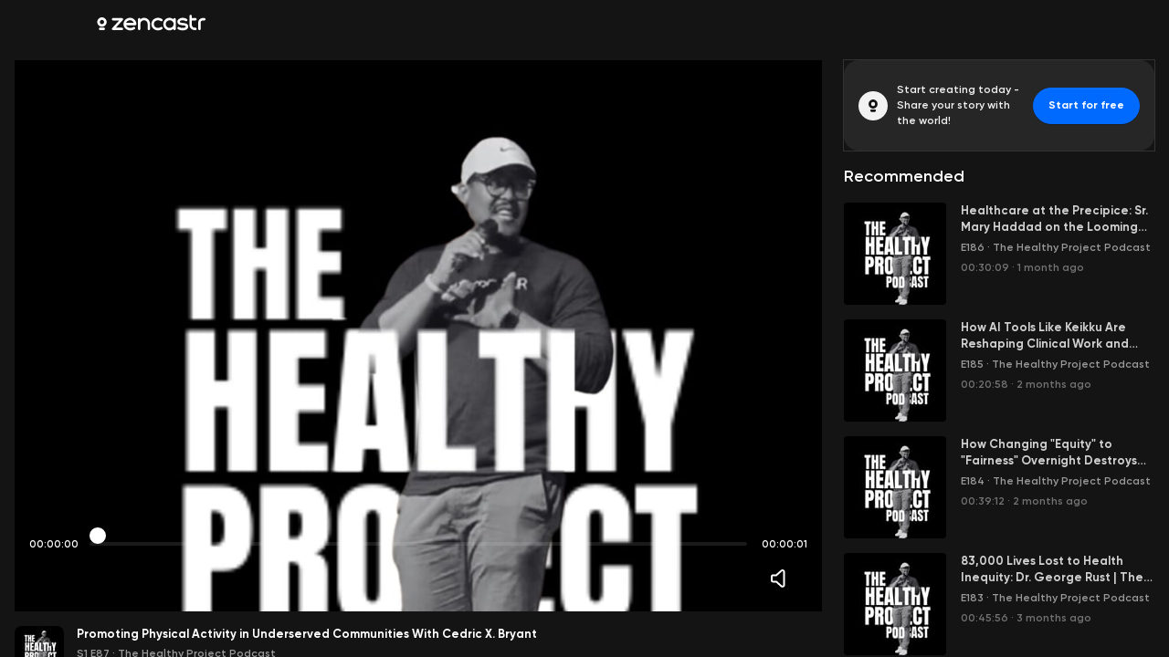

--- FILE ---
content_type: text/html; charset=utf-8
request_url: https://zencastr.com/z/9YQQdyyy
body_size: 60362
content:
<!DOCTYPE html><html lang="en"><head><meta charSet="utf-8"/><script>
(function(w,d,s,l,i){w[l]=w[l]||[];w[l].push({'gtm.start':
new Date().getTime(),event:'gtm.js'});var f=d.getElementsByTagName(s)[0],
j=d.createElement(s),dl=l!='dataLayer'?'&l='+l:'';j.async=true;j.src=
'https://www.googletagmanager.com/gtm.js?id='+i+dl;f.parentNode.insertBefore(j,f);
})(window,document,'script','dataLayer','GTM-NL6WXZ68');
</script><meta name="viewport" content="minimum-scale=1, initial-scale=1, width=device-width, shrink-to-fit=no, viewport-fit=cover, maximum-scale=5"/><title>Promoting Physical Activity in Underserved Communities With Cedric X. Bryant by @Corey Lewis · Zencastr</title><meta name="description" content="Physical inactivity is one of the leading risk factors for noncommunicable disease mortality. People who are insufficiently active have a 20% to 30% increased risk of death compared to people who are sufficiently active (WHO [https://www.who.int/news-room/fact-sheets/detail/physical-activity]) We all know the benefits, but many people still fall short of the recommended activity levels. In this episode, I interview Cedric Bryant, President, and Chief Science Officer at the American Council on Exercise (ACE). We discuss:



 * The importance of community partnerships
 * The population health impact on physical inactivity.
 * Physical Activity as a Social Determinant of Health
 * Small steps people can make to improve their health through exercise.

Connect with Cedric:
Linkedin [https://www.linkedin.com/in/cedricbryant/]
American Council on Exercise [https://www.acefitness.org/]

Follow The Healthy Project:
Facebook [https://www.facebook.com/thehealthyproject.co]
Instagram [https://www.instagram.com/thehealthyproject.co/]
Twitter [https://twitter.com/thehealthyproj]
Linkedin [https://www.linkedin.com/company/the-healthy-project]

Corey Dion Lewis:
Facebook [https://www.facebook.com/healthcoachlew]
Instagram [https://www.instagram.com/healthcoachlew/]
Twitter [https://twitter.com/healthcoachlew]
Linkedin [https://www.linkedin.com/in/coreydlewis/]

My CIty My Health Conference 2022!
The My City My Health Conference, presented by The Healthy Project is an exciting and informative foray into the world of community advocacy and healthcare. Register for the conference HERE [https://mycity.health/]!

Become a supporter of The Healthy Project:
DONATE [https://glow.fm/thehealthyprojectpodcast/].   [https://www.linkedin.com/in/anuj-bhargava-md-mba-cdces-facp-face-81390916]





Support the show [https://www.buymeacoffee.com/coreydionlewis]"/><meta property="og:title" content="Promoting Physical Activity in Underserved Communities With Cedric X. Bryant by @Corey Lewis"/><meta property="og:url" content="https://zencastr.com/z/9YQQdyyy"/><meta property="og:image" content="https://media.zencastr.com/cdn-cgi/image/width=640,quality=85/image-files/5e8e5b7640c85a0057f1f6ab/4e599993-0859-4a9c-ab2d-e5b59310a226.jpg"/><meta property="og:description" content="Physical inactivity is one of the leading risk factors for noncommunicable disease mortality. People who are insufficiently active have a 20% to 30% increased risk of death compared to people who are sufficiently active (WHO [https://www.who.int/news-room/fact-sheets/detail/physical-activity]) We all know the benefits, but many people still fall short of the recommended activity levels. In this episode, I interview Cedric Bryant, President, and Chief Science Officer at the American Council on Exercise (ACE). We discuss:



 * The importance of community partnerships
 * The population health impact on physical inactivity.
 * Physical Activity as a Social Determinant of Health
 * Small steps people can make to improve their health through exercise.

Connect with Cedric:
Linkedin [https://www.linkedin.com/in/cedricbryant/]
American Council on Exercise [https://www.acefitness.org/]

Follow The Healthy Project:
Facebook [https://www.facebook.com/thehealthyproject.co]
Instagram [https://www.instagram.com/thehealthyproject.co/]
Twitter [https://twitter.com/thehealthyproj]
Linkedin [https://www.linkedin.com/company/the-healthy-project]

Corey Dion Lewis:
Facebook [https://www.facebook.com/healthcoachlew]
Instagram [https://www.instagram.com/healthcoachlew/]
Twitter [https://twitter.com/healthcoachlew]
Linkedin [https://www.linkedin.com/in/coreydlewis/]

My CIty My Health Conference 2022!
The My City My Health Conference, presented by The Healthy Project is an exciting and informative foray into the world of community advocacy and healthcare. Register for the conference HERE [https://mycity.health/]!

Become a supporter of The Healthy Project:
DONATE [https://glow.fm/thehealthyprojectpodcast/].   [https://www.linkedin.com/in/anuj-bhargava-md-mba-cdces-facp-face-81390916]





Support the show [https://www.buymeacoffee.com/coreydionlewis]"/><link rel="preload" href="https://plat-assets.zencastr.com/static/fonts/Gilroy/Gilroy-Regular.woff2" as="font" type="font/woff2" crossorigin=""/><link rel="preload" href="https://plat-assets.zencastr.com/static/fonts/Gilroy/Gilroy-Medium.woff2" as="font" type="font/woff2" crossorigin=""/><link rel="preload" href="https://plat-assets.zencastr.com/static/fonts/Gilroy/Gilroy-SemiBold.woff2" as="font" type="font/woff2" crossorigin=""/><link rel="preload" href="https://plat-assets.zencastr.com/static/fonts/Gilroy/Gilroy-Bold.woff2" as="font" type="font/woff2" crossorigin=""/><link rel="preload" href="https://plat-assets.zencastr.com/static/fonts/Gilroy/Gilroy-ExtraBold.woff2" as="font" type="font/woff2" crossorigin=""/><link href="https://media.zencastr.com/cdn-cgi/image/width=1000,quality=85/image-files/5e8e5b7640c85a0057f1f6ab/4e599993-0859-4a9c-ab2d-e5b59310a226.jpg" rel="preload" as="image" fetchpriority="high"/><meta name="next-head-count" content="15"/><meta name="application-name" content="Zencastr"/><link rel="icon" type="image/png" sizes="32x32" href="https://plat-assets.zencastr.com/static/favicon/favicon-32x32.png?v=2"/><link rel="icon" type="image/png" sizes="16x16" href="https://plat-assets.zencastr.com/static/favicon/favicon-16x16.png?v=2"/><link rel="shortcut icon" href="https://plat-assets.zencastr.com/static/favicon/favicon.ico?v=2"/><meta name="theme-color" content="#000000"/><meta name="mobile-web-app-capable" content="yes"/><link rel="apple-touch-icon" sizes="180x180" href="https://plat-assets.zencastr.com/static/favicon/apple-touch-icon.png?v=2"/><meta name="apple-mobile-web-app-capable" content="yes"/><meta name="apple-mobile-web-app-status-bar-style" content="default"/><meta name="apple-mobile-web-app-title" content="Zencastr"/><link rel="mask-icon" color="#006AFF" href="https://plat-assets.zencastr.com/static/favicon/safari-pinned-tab.svg?v=2"/><link rel="manifest" href="https://plat-assets.zencastr.com/static/favicon/site.webmanifest?v=2"/><meta name="msapplication-TileColor" content="#006AFF"/><meta name="msapplication-config" content="https://plat-assets.zencastr.com/static/favicon/browserconfig.xml?v=2"/><meta name="msapplication-tap-highlight" content="no"/><link rel="preconnect" href="https://fonts.googleapis.com"/><link rel="preconnect" href="https://fonts.gstatic.com" crossorigin=""/><link rel="preconnect" href="https://fonts.gstatic.com" crossorigin /><link rel="preload" href="https://plat-assets.zencastr.com/_next/static/css/8cdbbff5603936d1.css" as="style"/><link rel="stylesheet" href="https://plat-assets.zencastr.com/_next/static/css/8cdbbff5603936d1.css" data-n-g=""/><noscript data-n-css=""></noscript><script defer="" nomodule="" src="https://plat-assets.zencastr.com/_next/static/chunks/polyfills-c67a75d1b6f99dc8.js"></script><script src="https://plat-assets.zencastr.com/_next/static/chunks/webpack-1483f9a01a5d7496.js" defer=""></script><script src="https://plat-assets.zencastr.com/_next/static/chunks/framework-e052f91a7ba38da5.js" defer=""></script><script src="https://plat-assets.zencastr.com/_next/static/chunks/main-b70f4f24ddd6e8b6.js" defer=""></script><script src="https://plat-assets.zencastr.com/_next/static/chunks/pages/_app-ed6064d78bc710ce.js" defer=""></script><script src="https://plat-assets.zencastr.com/_next/static/chunks/9894-20bf19bdab8feb7e.js" defer=""></script><script src="https://plat-assets.zencastr.com/_next/static/chunks/6733-1ee9c3ab87059118.js" defer=""></script><script src="https://plat-assets.zencastr.com/_next/static/chunks/4594-7a4ea6427e92bb29.js" defer=""></script><script src="https://plat-assets.zencastr.com/_next/static/chunks/9777-abf7dc0020fcd40a.js" defer=""></script><script src="https://plat-assets.zencastr.com/_next/static/chunks/2315-88ceeabc8dc34f6f.js" defer=""></script><script src="https://plat-assets.zencastr.com/_next/static/chunks/7650-085aeb37d3bf2e59.js" defer=""></script><script src="https://plat-assets.zencastr.com/_next/static/chunks/9506-b98bba62b079dce8.js" defer=""></script><script src="https://plat-assets.zencastr.com/_next/static/chunks/4685-96320d3dad14efbb.js" defer=""></script><script src="https://plat-assets.zencastr.com/_next/static/chunks/626-a71fac7af19be36c.js" defer=""></script><script src="https://plat-assets.zencastr.com/_next/static/chunks/4948-7c0e104d61b889a0.js" defer=""></script><script src="https://plat-assets.zencastr.com/_next/static/chunks/1012-8ac6c3d6bf848577.js" defer=""></script><script src="https://plat-assets.zencastr.com/_next/static/chunks/9571-3592d8efb18b0a68.js" defer=""></script><script src="https://plat-assets.zencastr.com/_next/static/chunks/6758-ee31550f61152b0e.js" defer=""></script><script src="https://plat-assets.zencastr.com/_next/static/chunks/2644-e5b6f7931cdf6388.js" defer=""></script><script src="https://plat-assets.zencastr.com/_next/static/chunks/8295-0f0150b070fe1359.js" defer=""></script><script src="https://plat-assets.zencastr.com/_next/static/chunks/pages/z/%5Bslug%5D-6f20a7e9f359a016.js" defer=""></script><script src="https://plat-assets.zencastr.com/_next/static/Yn7gxstLW76o3TTmt1kcU/_buildManifest.js" defer=""></script><script src="https://plat-assets.zencastr.com/_next/static/Yn7gxstLW76o3TTmt1kcU/_ssgManifest.js" defer=""></script><style data-styled="" data-styled-version="5.3.5">{overflow-x:hidden;overflow-y:auto;overflow-y:unset;}/*!sc*/
html,body,div,span,applet,object,iframe,h1,h2,h3,h4,h5,h6,p,blockquote,pre,a,abbr,acronym,address,big,cite,code,del,dfn,em,img,ins,kbd,q,s,samp,small,strike,strong,sub,sup,tt,var,b,u,i,center,dl,dt,dd,menu,ol,ul,li,fieldset,form,label,legend,table,caption,tbody,tfoot,thead,tr,th,td,article,aside,canvas,details,embed,figure,figcaption,footer,header,hgroup,main,menu,nav,output,ruby,section,summary,time,mark,audio,video{margin:0;padding:0;border:0;font-size:100%;font:inherit;vertical-align:baseline;}/*!sc*/
article,aside,details,figcaption,figure,footer,header,hgroup,main,menu,nav,section{display:block;}/*!sc*/
*[hidden]{display:none;}/*!sc*/
body{line-height:1;}/*!sc*/
menu,ol,ul{list-style:none;}/*!sc*/
blockquote,q{quotes:none;}/*!sc*/
blockquote:before,blockquote:after,q:before,q:after{content:'';content:none;}/*!sc*/
table{border-collapse:collapse;border-spacing:0;}/*!sc*/
html,body,input,textarea,span,div,button,abbr{font-family:"Gilroy",Futura,-apple-system,Segoe UI,Helvetica Neue,sans-serif;font-size:13px;font-weight:600;font-display:optional;color:#CCCCCC;box-sizing:border-box;-webkit-font-smoothing:antialiased;-moz-osx-font-smoothing:grayscale;line-height:1.43;}/*!sc*/
@media (min-width:768px){::-webkit-scrollbar{width:8px;height:8px;}::-webkit-scrollbar-track{box-shadow:inset 0 0 8px 8px transparent;border-color:transparent;border-style:solid;border-width:0px 0px;}::-webkit-scrollbar-thumb{box-shadow:inset 0 0 8px 8px #888;border-radius:50% / 4px;border-color:transparent;border-style:solid;border-width:0px 0px;}::-webkit-scrollbar-thumb:hover{box-shadow:inset 0 0 8px 8px #555;}::-webkit-scrollbar-button{display:none;}}/*!sc*/
::-webkit-scrollbar-thumb{border-radius:100px;}/*!sc*/
html,body{background:#1A1A1A;width:100%;height:100%;padding:0;}/*!sc*/
:-webkit-full-screen{background:#1A1A1A;}/*!sc*/
body{overflow-y:auto;}/*!sc*/
img{max-width:100%;height:auto;display:block;}/*!sc*/
form{width:100%;}/*!sc*/
.App{-webkit-transition:filter .15s ease;transition:filter .15s ease;height:100%;width:100%;}/*!sc*/
a{-webkit-text-decoration:none;text-decoration:none;}/*!sc*/
a:hover{color:#3EA8FF;}/*!sc*/
code,pre{font-family:'Roboto Mono',monospace;font-weight:400;}/*!sc*/
.bm-cancel-modal div{color:#7171A6;}/*!sc*/
data-styled.g2[id="sc-global-gavQXq1"]{content:"sc-global-gavQXq1,"}/*!sc*/
.cLNVmh{padding-bottom:48px;padding-left:0;padding-right:0;}/*!sc*/
.idZrTY{display:-webkit-box;display:-webkit-flex;display:-ms-flexbox;display:flex;}/*!sc*/
.ecYRQT{height:8px;width:100%;height:8px;position:absolute;width:100%;}/*!sc*/
.dYSUdT{border-radius:8px;height:54px;width:54px;height:54px;margin-right:14px;margin-bottom:10px;width:54px;}/*!sc*/
.lnQiIM{-webkit-flex-direction:column;-ms-flex-direction:column;flex-direction:column;display:-webkit-box;display:-webkit-flex;display:-ms-flexbox;display:flex;}/*!sc*/
.kAnDsI{cursor:pointer;}/*!sc*/
.jJateQ{-webkit-align-items:center;-webkit-box-align:center;-ms-flex-align:center;align-items:center;display:-webkit-box;display:-webkit-flex;display:-ms-flexbox;display:flex;}/*!sc*/
.bPqmdm{margin-right:8px;}/*!sc*/
.jYdPRg{border-radius:50%;height:32px;width:32px;height:32px;width:32px;}/*!sc*/
.dCbRba{-webkit-flex-direction:column;-ms-flex-direction:column;flex-direction:column;-webkit-flex:1;-ms-flex:1;flex:1;display:-webkit-box;display:-webkit-flex;display:-ms-flexbox;display:flex;margin-bottom:0;}/*!sc*/
.AUSxI{border-radius:4px;height:112px;width:112px;height:112px;width:112px;}/*!sc*/
.gfYgOl{-webkit-flex:1 0 0;-ms-flex:1 0 0;flex:1 0 0;margin-left:16px;}/*!sc*/
.kMSebh{-webkit-align-items:flex-start;-webkit-box-align:flex-start;-ms-flex-align:flex-start;align-items:flex-start;display:-webkit-box;display:-webkit-flex;display:-ms-flexbox;display:flex;margin-bottom:5px;}/*!sc*/
.kWHCnC{-webkit-flex-shrink:0;-ms-flex-negative:0;flex-shrink:0;margin-top:5px;}/*!sc*/
.cdgged{margin-left:0;margin-bottom:5px;}/*!sc*/
.dKwPsQ{margin-left:0;clear:both;}/*!sc*/
data-styled.g3[id="sc-716ce9c9-0"]{content:"cLNVmh,idZrTY,ecYRQT,dYSUdT,lnQiIM,kAnDsI,cIqNoI,jJateQ,bPqmdm,jYdPRg,dCbRba,AUSxI,gfYgOl,kMSebh,kWHCnC,cdgged,dKwPsQ,"}/*!sc*/
.hnxtUp{margin-bottom:0;display:inline-block;font-size:12px;font-weight:600;color:#F2F2F2;text-align:left;font-size:11px;}/*!sc*/
.fqsTSf{margin-bottom:0;display:inline-block;font-size:12px;font-weight:600;color:#F2F2F2;text-align:left;}/*!sc*/
.fxXOAg{margin-bottom:16px;display:inline-block;font-size:12px;font-weight:600;color:#CCCCCC;text-align:left;}/*!sc*/
.fTfqmb{margin-bottom:0;display:inline-block;font-size:12px;font-weight:600;color:#FFFFFF;text-align:left;}/*!sc*/
.eNtQId{margin-bottom:4px;display:inline-block;font-size:13px;font-weight:700;color:#FFFFFF;text-align:left;display:-webkit-box;-webkit-line-clamp:2;-webkit-box-orient:vertical;overflow:hidden;text-overflow:ellipsis;overflow-wrap:break-word;}/*!sc*/
.kxhGOY{margin-bottom:0;display:inline-block;font-size:12px;font-weight:600;color:#999999;text-align:left;font-size:12px;display:-webkit-inline-box;-webkit-line-clamp:2;-webkit-box-orient:vertical;overflow:hidden;text-overflow:ellipsis;overflow-wrap:break-word;}/*!sc*/
.bxOQj{margin-bottom:0;display:inline-block;font-size:13px;font-weight:700;color:#CCCCCC;text-align:left;}/*!sc*/
.jvLcZ{margin-bottom:0;display:inline-block;font-size:13px;font-weight:700;color:#999999;text-align:left;white-space:nowrap;}/*!sc*/
.HlofQ{margin-left:16px;margin-right:16px;margin-bottom:16px;display:inline-block;font-size:12px;font-weight:600;color:#FFFFFF;text-align:left;font-size:18px;}/*!sc*/
.jQuBLf{margin-right:0;margin-bottom:0;display:inline-block;font-size:13px;font-weight:700;color:rgba(255,255,255,0.80);text-align:left;display:-webkit-box;-webkit-line-clamp:2;-webkit-box-orient:vertical;overflow:hidden;text-overflow:ellipsis;overflow-wrap:break-word;}/*!sc*/
.VgLEO{margin-bottom:0;display:inline-block;font-size:12px;font-weight:600;color:rgba(255,255,255,0.40);text-align:left;font-size:12px;}/*!sc*/
.hMNouk{margin-left:3px;margin-right:3px;margin-bottom:0;display:inline-block;font-size:12px;font-weight:600;color:rgba(255,255,255,0.40);text-align:left;}/*!sc*/
data-styled.g5[id="sc-68d17cdc-0"]{content:"hnxtUp,fqsTSf,fxXOAg,fTfqmb,eNtQId,kxhGOY,bxOQj,jvLcZ,HlofQ,jQuBLf,VgLEO,hMNouk,"}/*!sc*/
.esHkSg{-webkit-animation:5s gQAWVs linear forwards;animation:5s gQAWVs linear forwards;}/*!sc*/
data-styled.g6[id="sc-d9bebe94-0"]{content:"esHkSg,"}/*!sc*/
.gTGwbD{-webkit-flex-shrink:0;-ms-flex-negative:0;flex-shrink:0;-webkit-transition:filter .15s ease;transition:filter .15s ease;display:block;}/*!sc*/
.gsEMtf{margin:auto;-webkit-flex-shrink:0;-ms-flex-negative:0;flex-shrink:0;-webkit-transition:filter .15s ease;transition:filter .15s ease;display:block;}/*!sc*/
.iRbzBM{margin-right:9px;-webkit-flex-shrink:0;-ms-flex-negative:0;flex-shrink:0;-webkit-transition:filter .15s ease;transition:filter .15s ease;display:block;}/*!sc*/
data-styled.g7[id="sc-d9bebe94-1"]{content:"gTGwbD,gsEMtf,iRbzBM,"}/*!sc*/
.haWzID{-webkit-clip:rect(0 0 0 0);clip:rect(0 0 0 0);-webkit-clip-path:inset(50%);clip-path:inset(50%);height:1px;overflow:hidden;position:absolute;white-space:nowrap;width:1px;}/*!sc*/
data-styled.g8[id="sc-7b8ab3dd-0"]{content:"haWzID,"}/*!sc*/
.iziNsX.iziNsX{background:none;border:none;padding:0;cursor:default;outline:none;display:-webkit-box;display:-webkit-flex;display:-ms-flexbox;display:flex;-webkit-align-items:center;-webkit-box-align:center;-ms-flex-align:center;align-items:center;color:#808080;-webkit-transition:0.15s ease;transition:0.15s ease;position:relative;}/*!sc*/
.iziNsX.iziNsX:hover{cursor:pointer;color:#FFFFFF;}/*!sc*/
.iziNsX.iziNsX:focus{outline:none;}/*!sc*/
.iziNsX.iziNsX::before{content:'';position:absolute;border-radius:50%;border:2px solid #3EA8FF;inset:0;aspect-ratio:1/1;width:32px;height:32px;top:50%;left:50%;-webkit-transform:translate(-50%,-50%);-ms-transform:translate(-50%,-50%);transform:translate(-50%,-50%);-webkit-transition:0.15s ease;transition:0.15s ease;opacity:0;}/*!sc*/
.iziNsX.iziNsX:focus::before{opacity:1;}/*!sc*/
.eZxyKT.eZxyKT{background:none;border:none;padding:0;cursor:default;outline:none;display:-webkit-box;display:-webkit-flex;display:-ms-flexbox;display:flex;-webkit-align-items:center;-webkit-box-align:center;-ms-flex-align:center;align-items:center;margin:0 12px;color:#FFFFFF;-webkit-transition:0.15s ease;transition:0.15s ease;position:relative;display:-webkit-box;display:-webkit-flex;display:-ms-flexbox;display:flex;-webkit-align-items:center;-webkit-box-align:center;-ms-flex-align:center;align-items:center;-webkit-box-pack:center;-webkit-justify-content:center;-ms-flex-pack:center;justify-content:center;width:40px;height:40px;border-radius:50%;background:rgba(255,255,255,0.20);box-shadow:0px 1px 0px rgba(0,0,0,0.2),inset 0px 1px 0px rgba(255,255,255,0.05);}/*!sc*/
.eZxyKT.eZxyKT:hover{cursor:pointer;color:#FFFFFF;}/*!sc*/
.eZxyKT.eZxyKT:focus{outline:none;}/*!sc*/
.eZxyKT.eZxyKT::before{content:'';position:absolute;border-radius:50%;border:2px solid #3EA8FF;inset:0;aspect-ratio:1/1;width:40px;height:40px;top:50%;left:50%;-webkit-transform:translate(-50%,-50%);-ms-transform:translate(-50%,-50%);transform:translate(-50%,-50%);-webkit-transition:0.15s ease;transition:0.15s ease;opacity:0;}/*!sc*/
.eZxyKT.eZxyKT:focus::before{opacity:1;}/*!sc*/
.eZxyKT.eZxyKT:hover{background:rgba(255,255,255,0.40);}/*!sc*/
.TiDON.TiDON{background:none;border:none;padding:0;cursor:default;outline:none;display:-webkit-box;display:-webkit-flex;display:-ms-flexbox;display:flex;-webkit-align-items:center;-webkit-box-align:center;-ms-flex-align:center;align-items:center;color:#808080;-webkit-transition:0.15s ease;transition:0.15s ease;position:relative;}/*!sc*/
.TiDON.TiDON:hover{cursor:pointer;color:#FFFFFF;}/*!sc*/
.TiDON.TiDON:focus{outline:none;}/*!sc*/
.TiDON.TiDON::before{content:'';position:absolute;border-radius:6px;border:2px solid #3EA8FF;inset:0;aspect-ratio:1/1;width:32px;height:32px;top:50%;left:50%;-webkit-transform:translate(-50%,-50%);-ms-transform:translate(-50%,-50%);transform:translate(-50%,-50%);-webkit-transition:0.15s ease;transition:0.15s ease;opacity:0;}/*!sc*/
.TiDON.TiDON:focus::before{opacity:1;}/*!sc*/
data-styled.g9[id="sc-915c78c4-0"]{content:"iziNsX,eZxyKT,TiDON,"}/*!sc*/
#nprogress{pointer-events:none;}/*!sc*/
#nprogress .bar{background:#006AFF;position:fixed;z-index:1031;top:0;left:0;width:100%;height:2px;}/*!sc*/
#nprogress .peg{display:block;position:absolute;right:0px;width:100px;height:100%;box-shadow:0 0 10px #006AFF,0 0 5px #006AFF;opacity:1.0;-webkit-transform:rotate(3deg) translate(0px,-4px);-ms-transform:rotate(3deg) translate(0px,-4px);transform:rotate(3deg) translate(0px,-4px);}/*!sc*/
#nprogress .spinner{display:block;position:fixed;z-index:1031;top:15px;right:15px;}/*!sc*/
#nprogress .spinner-icon{width:18px;height:18px;box-sizing:border-box;border:solid 2px transparent;border-top-color:#006AFF;border-left-color:#006AFF;border-radius:50%;-webkit-animation:nprogress-spinner 400ms linear infinite;animation:nprogress-spinner 400ms linear infinite;}/*!sc*/
.nprogress-custom-parent{overflow:hidden;position:relative;}/*!sc*/
.nprogress-custom-parent #nprogress .spinner,.nprogress-custom-parent #nprogress .bar{position:absolute;}/*!sc*/
@-webkit-keyframes nprogress-spinner{0%{-webkit-transform:rotate(0deg);-ms-transform:rotate(0deg);transform:rotate(0deg);}100%{-webkit-transform:rotate(360deg);-ms-transform:rotate(360deg);transform:rotate(360deg);}}/*!sc*/
@keyframes nprogress-spinner{0%{-webkit-transform:rotate(0deg);-ms-transform:rotate(0deg);transform:rotate(0deg);}100%{-webkit-transform:rotate(360deg);-ms-transform:rotate(360deg);transform:rotate(360deg);}}/*!sc*/
data-styled.g12[id="sc-global-cdJUbX1"]{content:"sc-global-cdJUbX1,"}/*!sc*/
.intercom-lightweight-app{display:none;}/*!sc*/
data-styled.g13[id="sc-global-lbAyPm1"]{content:"sc-global-lbAyPm1,"}/*!sc*/
.imjGTc{border:1px solid transparent;cursor:pointer;outline:none;position:relative;-webkit-transition:0.15s ease;transition:0.15s ease;display:-webkit-box;display:-webkit-flex;display:-ms-flexbox;display:flex;-webkit-align-items:center;-webkit-box-align:center;-ms-flex-align:center;align-items:center;-webkit-box-pack:center;-webkit-justify-content:center;-ms-flex-pack:center;justify-content:center;padding:7px 16px;color:#FFFFFF;border-radius:6px;font-weight:700;box-shadow:0px 1px 0px rgba(0,0,0,0.2),inset 0px 1px 0px rgba(255,255,255,0.05);height:100%;padding-top:0;padding-bottom:0;background:none;box-shadow:none;}/*!sc*/
.imjGTc:focus:not(:active){box-shadow:0 0 0 2px #3EA8FF;z-index:2;}/*!sc*/
.imjGTc.imjGTc{padding:0;margin-bottom:0;}/*!sc*/
.hBibTp{border:1px solid transparent;cursor:pointer;outline:none;position:relative;-webkit-transition:0.15s ease;transition:0.15s ease;display:-webkit-box;display:-webkit-flex;display:-ms-flexbox;display:flex;-webkit-align-items:center;-webkit-box-align:center;-ms-flex-align:center;align-items:center;-webkit-box-pack:center;-webkit-justify-content:center;-ms-flex-pack:center;justify-content:center;padding:7px 16px;color:#FFFFFF;border-radius:6px;font-weight:700;box-shadow:0px 1px 0px rgba(0,0,0,0.2),inset 0px 1px 0px rgba(255,255,255,0.05);height:32px;padding-top:0;padding-bottom:0;background-color:#006AFF;border-color:#006AFF;}/*!sc*/
.hBibTp:hover{background-color:#2997FF;border-color:#2997FF;}/*!sc*/
.hBibTp:active{background-color:#0056F0;border-color:#0056F0;}/*!sc*/
.hBibTp:focus:not(:active){box-shadow:0 0 0 2px #3EA8FF;z-index:2;}/*!sc*/
.hBibTp.hBibTp{margin-bottom:0;}/*!sc*/
.ikhyRP{border:1px solid transparent;cursor:pointer;outline:none;position:relative;-webkit-transition:0.15s ease;transition:0.15s ease;display:-webkit-box;display:-webkit-flex;display:-ms-flexbox;display:flex;-webkit-align-items:center;-webkit-box-align:center;-ms-flex-align:center;align-items:center;-webkit-box-pack:center;-webkit-justify-content:center;-ms-flex-pack:center;justify-content:center;padding:7px 16px;color:#FFFFFF;border-radius:6px;font-weight:700;box-shadow:0px 1px 0px rgba(0,0,0,0.2),inset 0px 1px 0px rgba(255,255,255,0.05);width:114px;padding-left:0;padding-right:0;height:32px;padding-top:0;padding-bottom:0;background-color:#3ED898;box-shadow:0px 1px 0px 0px rgba(0,0,0,0.20),0px 1px 0px 0px rgba(255,255,255,0.05) inset;color:#141414;}/*!sc*/
.ikhyRP:hover{background-color:#66EAB9;}/*!sc*/
.ikhyRP:active{background-color:#009F49;}/*!sc*/
.ikhyRP:focus:not(:active){box-shadow:0 0 0 2px #009F49;z-index:2;}/*!sc*/
.ikhyRP.ikhyRP{margin-bottom:0;}/*!sc*/
.lkYlXd{border:1px solid transparent;cursor:pointer;outline:none;position:relative;-webkit-transition:0.15s ease;transition:0.15s ease;display:-webkit-box;display:-webkit-flex;display:-ms-flexbox;display:flex;-webkit-align-items:center;-webkit-box-align:center;-ms-flex-align:center;align-items:center;-webkit-box-pack:center;-webkit-justify-content:center;-ms-flex-pack:center;justify-content:center;padding:7px 16px;color:#FFFFFF;border-radius:6px;font-weight:700;box-shadow:0px 1px 0px rgba(0,0,0,0.2),inset 0px 1px 0px rgba(255,255,255,0.05);height:32px;padding-top:0;padding-bottom:0;border:0;background:0;padding:0;margin:0;outline:none;color:#006AFF;box-shadow:none;height:auto;font-weight:600;}/*!sc*/
.lkYlXd:focus{color:#3EA8FF;-webkit-text-decoration:underline;text-decoration:underline;}/*!sc*/
.lkYlXd:hover{-webkit-text-decoration:underline;text-decoration:underline;color:#3EA8FF;}/*!sc*/
.lkYlXd.lkYlXd{margin-top:8px;margin-bottom:0;font-size:13px;}/*!sc*/
data-styled.g20[id="sc-7d514da1-0"]{content:"imjGTc,hBibTp,ikhyRP,lkYlXd,"}/*!sc*/
.popover-enter{opacity:0;-webkit-transform:translateY(0);-ms-transform:translateY(0);transform:translateY(0);}/*!sc*/
.popover-enter-bottom,.popover-enter-bottom-start,.popover-enter-bottom-end{-webkit-transform:translateY(10px);-ms-transform:translateY(10px);transform:translateY(10px);}/*!sc*/
.popover-enter-top,.popover-enter-top-start,.popover-enter-top-end{-webkit-transform:translateY(-10px);-ms-transform:translateY(-10px);transform:translateY(-10px);}/*!sc*/
.popover-enter-active{opacity:1;-webkit-transition:opacity 150ms,-webkit-transform 150ms;-webkit-transition:opacity 150ms,transform 150ms;transition:opacity 150ms,transform 150ms;}/*!sc*/
.popover-enter-active-bottom,.popover-enter-active-bottom-start,.popover-enter-active-bottom-end,.popover-enter-active-top,.popover-enter-active-top-start,.popover-enter-active-top-end{-webkit-transform:translateX(0) translateY(0);-ms-transform:translateX(0) translateY(0);transform:translateX(0) translateY(0);}/*!sc*/
.popover-exit{opacity:1;}/*!sc*/
.popover-exit-bottom,.popover-exit-bottom-start,.popover-exit-bottom-end,.popover-exit-top,.popover-exit-top-start,.popover-exit-top-end{-webkit-transform:translateX(0) translateY(0);-ms-transform:translateX(0) translateY(0);transform:translateX(0) translateY(0);}/*!sc*/
.popover-exit-active{opacity:0;-webkit-transition:opacity 150ms,-webkit-transform 150ms;-webkit-transition:opacity 150ms,transform 150ms;transition:opacity 150ms,transform 150ms;}/*!sc*/
.popover-exit-active-bottom,.popover-exit-active-bottom-start,.popover-exit-active-bottom-end{-webkit-transform:translateY(10px);-ms-transform:translateY(10px);transform:translateY(10px);}/*!sc*/
.popover-exit-active-top,.popover-exit-active-top-start,.popover-exit-active-top-end{-webkit-transform:translateY(-10px);-ms-transform:translateY(-10px);transform:translateY(-10px);}/*!sc*/
data-styled.g27[id="sc-global-fKKEVg1"]{content:"sc-global-fKKEVg1,"}/*!sc*/
.bfAGGM{position:absolute;width:8px;height:8px;background:inherit;visibility:hidden;z-index:1;display:none;}/*!sc*/
.bfAGGM::before{position:absolute;width:8px;height:8px;background:inherit;visibility:visible;content:'';-webkit-transform:rotate(45deg);-ms-transform:rotate(45deg);transform:rotate(45deg);}/*!sc*/
data-styled.g28[id="sc-46eb0192-0"]{content:"bfAGGM,"}/*!sc*/
.gSDcPe{z-index:1050;display:none;position:relative;}/*!sc*/
.gSDcPe[data-popper-placement^='top'] .sc-46eb0192-0{bottom:-4px;}/*!sc*/
.gSDcPe[data-popper-placement^='bottom'] .sc-46eb0192-0{top:-4px;}/*!sc*/
.gSDcPe[data-popper-placement^='left'] .sc-46eb0192-0{right:-4px;}/*!sc*/
.gSDcPe[data-popper-placement^='right'] .sc-46eb0192-0{left:-4px;}/*!sc*/
data-styled.g29[id="sc-46eb0192-1"]{content:"gSDcPe,"}/*!sc*/
.bjzBAV{position:relative;z-index:2;}/*!sc*/
data-styled.g30[id="sc-46eb0192-2"]{content:"bjzBAV,"}/*!sc*/
.dOWZOx{position:absolute;inset:0;margin:-12px -0px;}/*!sc*/
data-styled.g31[id="sc-46eb0192-3"]{content:"dOWZOx,"}/*!sc*/
.evCTpV{object-fit:cover;object-position:50%;width:100%;height:100%;cursor:pointer;}/*!sc*/
.jNvNqL{object-fit:cover;object-position:50%;width:100%;height:100%;cursor:inherit;}/*!sc*/
data-styled.g46[id="sc-bbdec9e5-0"]{content:"evCTpV,jNvNqL,"}/*!sc*/
.cbOIgn{overflow:hidden;-webkit-flex-shrink:0;-ms-flex-negative:0;flex-shrink:0;}/*!sc*/
data-styled.g47[id="sc-1ad5f2b5-0"]{content:"cbOIgn,"}/*!sc*/
.bbagRy{position:relative;width:undefined;height:undefined;false;}/*!sc*/
.bbagRy:hover .sc-363e9698-1{opacity:1;cursor:pointer;}/*!sc*/
data-styled.g50[id="sc-363e9698-2"]{content:"bbagRy,"}/*!sc*/
.UiXzE{color:#CCCCCC;font-weight:600;display:-webkit-box;display:-webkit-flex;display:-ms-flexbox;display:flex;-webkit-align-items:center;-webkit-box-align:center;-ms-flex-align:center;align-items:center;-webkit-transition:0.15s color;transition:0.15s color;font-size:14px;}/*!sc*/
.UiXzE:hover{-webkit-text-decoration:underline;text-decoration:underline;}/*!sc*/
.cfzXkp{color:#CCCCCC;font-weight:600;display:-webkit-box;display:-webkit-flex;display:-ms-flexbox;display:flex;-webkit-align-items:center;-webkit-box-align:center;-ms-flex-align:center;align-items:center;-webkit-transition:0.15s color;transition:0.15s color;font-size:14px;}/*!sc*/
.cfzXkp:hover{-webkit-text-decoration:underline;text-decoration:underline;}/*!sc*/
.cfzXkp:hover{-webkit-text-decoration:none;text-decoration:none;}/*!sc*/
.dByfaA{color:#CCCCCC;font-weight:600;display:-webkit-box;display:-webkit-flex;display:-ms-flexbox;display:flex;-webkit-align-items:center;-webkit-box-align:center;-ms-flex-align:center;align-items:center;-webkit-transition:0.15s color;transition:0.15s color;font-size:14px;}/*!sc*/
.dByfaA:hover{-webkit-text-decoration:underline;text-decoration:underline;}/*!sc*/
.dByfaA:hover{-webkit-text-decoration:none;text-decoration:none;}/*!sc*/
.dByfaA.dByfaA{margin-bottom:0;padding:0;}/*!sc*/
data-styled.g68[id="sc-2131d6df-0"]{content:"UiXzE,cfzXkp,dByfaA,"}/*!sc*/
.iWcLib{-webkit-trasition:opacity 0.05s ease;trasition:opacity 0.05s ease;position:absolute;inset:0;}/*!sc*/
data-styled.g69[id="sc-fde1a84d-0"]{content:"iWcLib,"}/*!sc*/
.hvezFu{display:none;}/*!sc*/
@media (min-width:1024px){.hvezFu{display:block;margin-left:auto;}}/*!sc*/
data-styled.g70[id="sc-fde1a84d-1"]{content:"hvezFu,"}/*!sc*/
.hASWMx{z-index:1;margin:8px auto;}/*!sc*/
.hASWMx svg{height:12px;}/*!sc*/
@media (min-width:1024px){.hASWMx{margin:16px 0;}.hASWMx svg{height:18px;}}/*!sc*/
data-styled.g71[id="sc-fde1a84d-2"]{content:"hASWMx,"}/*!sc*/
.ixIrTi.ixIrTi{display:none;-webkit-flex:0;-ms-flex:0;flex:0;-webkit-align-items:center;-webkit-box-align:center;-ms-flex-align:center;align-items:center;padding:0 16px;margin-left:-0px;width:calc(100% + 0px);position:-webkit-sticky;position:sticky;top:0;z-index:1002;-webkit-transition:all .15s ease;transition:all .15s ease;}/*!sc*/
@media (min-width:1024px){.ixIrTi.ixIrTi{display:-webkit-box;display:-webkit-flex;display:-ms-flexbox;display:flex;}}/*!sc*/
data-styled.g72[id="sc-fde1a84d-3"]{content:"ixIrTi,"}/*!sc*/
.eTyain{position:absolute;z-index:70;-webkit-flex:1;-ms-flex:1;flex:1;display:-webkit-box;display:-webkit-flex;display:-ms-flexbox;display:flex;-webkit-align-items:center;-webkit-box-align:center;-ms-flex-align:center;align-items:center;-webkit-box-pack:center;-webkit-justify-content:center;-ms-flex-pack:center;justify-content:center;inset:0;background-color:rgba(0,0,0,0.80);display:none;border-radius:0;}/*!sc*/
data-styled.g77[id="sc-8cdae579-0"]{content:"eTyain,"}/*!sc*/
.bqdUQr p{margin-bottom:20px;}/*!sc*/
.bqdUQr a{-webkit-text-decoration:underline;text-decoration:underline;}/*!sc*/
.bqdUQr strong{font-weight:700;}/*!sc*/
.bqdUQr em{font-style:italic;}/*!sc*/
.bqdUQr ol{display:block;list-style-type:decimal;margin-block-start:1em;margin-block-end:1em;margin-inline-start:0px;margin-inline-end:0px;padding-inline-start:40px;}/*!sc*/
.bqdUQr ul{display:block;list-style-type:disc;margin-block-start:1em;margin-block-end:1em;margin-inline-start:0px;margin-inline-end:0px;padding-inline-start:40px;}/*!sc*/
.bqdUQr li{display:list-item;text-align:-webkit-match-parent;}/*!sc*/
.bqdUQr h1{font-size:20px;font-weight:700;color:#FFFFFF;}/*!sc*/
.bqdUQr h2{font-size:16px;font-weight:700;color:#FFFFFF;}/*!sc*/
.bqdUQr h3{font-size:13px;font-weight:700;color:#FFFFFF;}/*!sc*/
data-styled.g80[id="sc-9a027c0c-0"]{content:"bqdUQr,"}/*!sc*/
.kYbdsQ{margin-top:4px;}/*!sc*/
data-styled.g81[id="sc-6823f2d9-0"]{content:"kYbdsQ,"}/*!sc*/
.hwxgde{color:rgba(255,255,255,0.80);font-size:13px;font-weight:600;line-height:20px;-webkit-transition:max-height .15s ease;transition:max-height .15s ease;max-height:px;overflow:hidden;text-overflow:ellipsis;max-height:8rem;}/*!sc*/
.hwxgde *{color:rgba(255,255,255,0.80);font-size:13px;font-weight:600;line-height:20px;}/*!sc*/
data-styled.g82[id="sc-6823f2d9-1"]{content:"hwxgde,"}/*!sc*/
.deOuzE{color:#FFFFFF;}/*!sc*/
.deOuzE:hover{color:rgba(255,255,255,0.80);}/*!sc*/
.deOuzE:focus{color:#FFFFFF;-webkit-text-decoration:none;text-decoration:none;}/*!sc*/
.deOuzE:focus:hover{color:rgba(255,255,255,0.80);}/*!sc*/
data-styled.g83[id="sc-6823f2d9-2"]{content:"deOuzE,"}/*!sc*/
.fJHGxz{width:100%;height:100%;}/*!sc*/
data-styled.g85[id="sc-d296249d-0"]{content:"fJHGxz,"}/*!sc*/
.ezjark{font-size:11px;display:-webkit-box;display:-webkit-flex;display:-ms-flexbox;display:flex;-webkit-align-items:center;-webkit-box-align:center;-ms-flex-align:center;align-items:center;width:50px;-webkit-flex-shrink:0;-ms-flex-negative:0;flex-shrink:0;color:#FFFFFF;}/*!sc*/
data-styled.g88[id="sc-5a6b28b2-0"]{content:"ezjark,"}/*!sc*/
.bMYkUe{width:100%;position:relative;margin:0 16px;}/*!sc*/
data-styled.g89[id="sc-5a6b28b2-1"]{content:"bMYkUe,"}/*!sc*/
.kVmkKI{width:18px;height:18px;outline:none;border-radius:50%;top:0;background:#FFFFFF;border:2px solid transparent;}/*!sc*/
.kVmkKI:focus{border-color:#3EA8FF;}/*!sc*/
data-styled.g90[id="sc-5a6b28b2-2"]{content:"kVmkKI,"}/*!sc*/
.dCpefl{display:-webkit-box;display:-webkit-flex;display:-ms-flexbox;display:flex;width:100%;position:relative;height:36px;}/*!sc*/
.dCpefl:hover .sc-5a6b28b2-2{opacity:1;}/*!sc*/
data-styled.g91[id="sc-5a6b28b2-3"]{content:"dCpefl,"}/*!sc*/
.gsWLQY{position:relative;width:100%;-webkit-align-self:center;-ms-flex-item-align:center;align-self:center;display:-webkit-box;display:-webkit-flex;display:-ms-flexbox;display:flex;-webkit-align-items:center;-webkit-box-align:center;-ms-flex-align:center;align-items:center;height:36px;}/*!sc*/
data-styled.g92[id="sc-5a6b28b2-4"]{content:"gsWLQY,"}/*!sc*/
.eioSDA{width:100%;height:4px;border-radius:4px;}/*!sc*/
data-styled.g93[id="sc-5a6b28b2-5"]{content:"eioSDA,"}/*!sc*/
.fFBHlG{pointer-events:none;height:4px;border-radius:4px;background:rgba(255,255,255,0.30);position:absolute;top:50%;left:0;width:0%;-webkit-transform:translateY(-50%);-ms-transform:translateY(-50%);transform:translateY(-50%);}/*!sc*/
data-styled.g94[id="sc-5a6b28b2-6"]{content:"fFBHlG,"}/*!sc*/
.jdMptq{display:-webkit-box;display:-webkit-flex;display:-ms-flexbox;display:flex;-webkit-box-pack:center;-webkit-justify-content:center;-ms-flex-pack:center;justify-content:center;-webkit-align-items:center;-webkit-box-align:center;-ms-flex-align:center;align-items:center;-webkit-transition:opacity .15s ease;transition:opacity .15s ease;opacity:0;}/*!sc*/
data-styled.g101[id="sc-d5876595-0"]{content:"jdMptq,"}/*!sc*/
.iTSeNE{position:relative;}/*!sc*/
data-styled.g102[id="sc-d5876595-1"]{content:"iTSeNE,"}/*!sc*/
.DtFqK{position:relative;color:white;-webkit-transform:translateX(-1px);-ms-transform:translateX(-1px);transform:translateX(-1px);}/*!sc*/
.dlfHdD{position:relative;color:white;-webkit-transform:translateX(-1px);-ms-transform:translateX(-1px);transform:translateX(-1px);-webkit-transform:scale(-1,1) translateX(-2px);-ms-transform:scale(-1,1) translateX(-2px);transform:scale(-1,1) translateX(-2px);}/*!sc*/
data-styled.g103[id="sc-d5876595-2"]{content:"DtFqK,dlfHdD,"}/*!sc*/
.hKIbNf{position:absolute;inset:0;font-weight:700;margin-bottom:0;display:-webkit-box;display:-webkit-flex;display:-ms-flexbox;display:flex;-webkit-box-pack:center;-webkit-justify-content:center;-ms-flex-pack:center;justify-content:center;-webkit-align-items:center;-webkit-box-align:center;-ms-flex-align:center;align-items:center;padding-left:2px;color:#FFFFFF;margin-top:1px;margin-left:1px;}/*!sc*/
.eHrHzw{position:absolute;inset:0;font-weight:700;margin-bottom:0;display:-webkit-box;display:-webkit-flex;display:-ms-flexbox;display:flex;-webkit-box-pack:center;-webkit-justify-content:center;-ms-flex-pack:center;justify-content:center;-webkit-align-items:center;-webkit-box-align:center;-ms-flex-align:center;align-items:center;padding-left:2px;color:#FFFFFF;margin-top:1px;margin-right:1px;}/*!sc*/
data-styled.g104[id="sc-d5876595-3"]{content:"hKIbNf,eHrHzw,"}/*!sc*/
.jHxyHM{height:116px;width:40px;display:-webkit-box;display:-webkit-flex;display:-ms-flexbox;display:flex;position:relative;}/*!sc*/
data-styled.g105[id="sc-4a8b6e5d-0"]{content:"jHxyHM,"}/*!sc*/
.blhNFK{height:116px;border-radius:24px;-webkit-backdrop-filter:blur(16px);backdrop-filter:blur(16px);width:100%;-webkit-align-self:center;-ms-flex-item-align:center;align-self:center;}/*!sc*/
data-styled.g106[id="sc-4a8b6e5d-1"]{content:"blhNFK,"}/*!sc*/
.iasOwK{opacity:0;height:1px;}/*!sc*/
data-styled.g107[id="sc-4a8b6e5d-2"]{content:"iasOwK,"}/*!sc*/
.cVuNQt{position:absolute;bottom:0;left:0;right:0;padding:0 16px 16px;opacity:0;opacity:1;}/*!sc*/
data-styled.g109[id="sc-a89a3e3a-0"]{content:"cVuNQt,"}/*!sc*/
.itloBF{display:-webkit-box;display:-webkit-flex;display:-ms-flexbox;display:flex;-webkit-align-items:center;-webkit-box-align:center;-ms-flex-align:center;align-items:center;-webkit-box-pack:justify;-webkit-justify-content:space-between;-ms-flex-pack:justify;justify-content:space-between;position:relative;padding:0 14px;}/*!sc*/
data-styled.g110[id="sc-a89a3e3a-1"]{content:"itloBF,"}/*!sc*/
.hRHqhn{position:absolute;z-index:71;display:grid;width:100%;grid-template-areas:'options' 'signup';grid-template-rows:50% 50%;row-gap:25%;margin:auto;max-width:350px;padding:2rem;justify-items:center;}/*!sc*/
.hRHqhn > *:nth-child(2){-webkit-align-items:flex-start;-webkit-box-align:flex-start;-ms-flex-align:flex-start;align-items:flex-start;}/*!sc*/
@media (min-width:1280px){.hRHqhn{max-width:400px;}}/*!sc*/
data-styled.g111[id="sc-a3b2f4cd-0"]{content:"hRHqhn,"}/*!sc*/
.loExAp{grid-area:options;display:-webkit-box;display:-webkit-flex;display:-ms-flexbox;display:flex;-webkit-flex-direction:row;-ms-flex-direction:row;flex-direction:row;-webkit-box-pack:center;-webkit-justify-content:center;-ms-flex-pack:center;justify-content:center;gap:2.5rem;}/*!sc*/
@media (min-width:1280px){.loExAp{gap:6rem;max-width:400px;}}/*!sc*/
data-styled.g112[id="sc-a3b2f4cd-1"]{content:"loExAp,"}/*!sc*/
.iLigzp{display:-webkit-box;display:-webkit-flex;display:-ms-flexbox;display:flex;-webkit-flex-direction:column;-ms-flex-direction:column;flex-direction:column;-webkit-align-items:center;-webkit-box-align:center;-ms-flex-align:center;align-items:center;cursor:pointer;-webkit-box-pack:center;-webkit-justify-content:center;-ms-flex-pack:center;justify-content:center;color:#FFFFFF;max-height:100%;max-width:100%;}/*!sc*/
.iLigzp:hover svg{fill-opacity:1;}/*!sc*/
.iLigzp svg{max-height:100%;fill-opacity:0.8;}/*!sc*/
data-styled.g113[id="sc-a3b2f4cd-2"]{content:"iLigzp,"}/*!sc*/
.jXkIcT{display:-webkit-box;display:-webkit-flex;display:-ms-flexbox;display:flex;-webkit-flex-direction:column;-ms-flex-direction:column;flex-direction:column;-webkit-align-items:center;-webkit-box-align:center;-ms-flex-align:center;align-items:center;-webkit-box-pack:center;-webkit-justify-content:center;-ms-flex-pack:center;justify-content:center;color:#FFFFFF;max-height:100%;max-width:100%;-webkit-transition:none;transition:none;}/*!sc*/
.jXkIcT:hover svg{fill-opacity:1;color:#FFFFFF;}/*!sc*/
.jXkIcT svg{-webkit-transition:opacity .15s ease;transition:opacity .15s ease;max-height:100%;fill-opacity:0.8;}/*!sc*/
data-styled.g114[id="sc-a3b2f4cd-3"]{content:"jXkIcT,"}/*!sc*/
.dQAQZF span{font-size:2rem;}/*!sc*/
data-styled.g115[id="sc-a3b2f4cd-4"]{content:"dQAQZF,"}/*!sc*/
.cAncCY{grid-area:signup;-webkit-box-pack:center;-webkit-justify-content:center;-ms-flex-pack:center;justify-content:center;width:100%;}/*!sc*/
data-styled.g116[id="sc-a3b2f4cd-5"]{content:"cAncCY,"}/*!sc*/
.fmbhEs{font-size:1.4rem;height:100%;width:100%;max-height:4rem;max-width:300px;}/*!sc*/
@media (min-width:480px){.fmbhEs{border-radius:1.3rem;max-height:6rem;max-width:440px;font-size:1.6rem;}}/*!sc*/
data-styled.g117[id="sc-a3b2f4cd-6"]{content:"fmbhEs,"}/*!sc*/
.ecNwNn{display:-webkit-box;display:-webkit-flex;display:-ms-flexbox;display:flex;position:relative;-webkit-flex:1;-ms-flex:1;flex:1;}/*!sc*/
data-styled.g119[id="sc-820d0f00-0"]{content:"ecNwNn,"}/*!sc*/
.gRtHCl{-webkit-flex-shrink:0;-ms-flex-negative:0;flex-shrink:0;cursor:pointer;}/*!sc*/
data-styled.g120[id="sc-820d0f00-1"]{content:"gRtHCl,"}/*!sc*/
.fokMes{margin-top:18px;padding:12px 16px;border-radius:8px;background-color:#1A1A1A;border:0.5px solid #2B2B2B;}/*!sc*/
data-styled.g122[id="sc-5b931181-0"]{content:"fokMes,"}/*!sc*/
.haCnsa{display:-webkit-box;display:-webkit-flex;display:-ms-flexbox;display:flex;}/*!sc*/
data-styled.g124[id="sc-8ddced1e-0"]{content:"haCnsa,"}/*!sc*/
.fSTfow{width:100%;}/*!sc*/
.fSTfow span{-webkit-transition:0.15s ease;transition:0.15s ease;}/*!sc*/
.fSTfow:hover .sc-8ddced1e-1 span{color:#FFFFFF;}/*!sc*/
.fSTfow:hover .sc-8ddced1e-0 span,.fSTfow:hover .sc-1a17ceb6-0{color:#CCCCCC;}/*!sc*/
data-styled.g126[id="sc-8ddced1e-2"]{content:"fSTfow,"}/*!sc*/
.joZexp{display:-webkit-box;display:-webkit-flex;display:-ms-flexbox;display:flex;-webkit-align-items:flex-start;-webkit-box-align:flex-start;-ms-flex-align:flex-start;align-items:flex-start;}/*!sc*/
data-styled.g127[id="sc-c6ce359a-0"]{content:"joZexp,"}/*!sc*/
.ifrtxw{-webkit-flex-shrink:0;-ms-flex-negative:0;flex-shrink:0;position:relative;}/*!sc*/
data-styled.g128[id="sc-c6ce359a-1"]{content:"ifrtxw,"}/*!sc*/
.kofYzU{margin-left:16px;}/*!sc*/
@media (min-width:1024px){.kofYzU{margin-left:0;}}/*!sc*/
data-styled.g130[id="sc-8076490b-0"]{content:"kofYzU,"}/*!sc*/
.bYCUQz{display:-webkit-box;display:-webkit-flex;display:-ms-flexbox;display:flex;-webkit-flex-direction:row;-ms-flex-direction:row;flex-direction:row;overflow-y:auto;padding-bottom:16px;}/*!sc*/
@media (min-width:1024px){.bYCUQz{-webkit-flex-direction:column;-ms-flex-direction:column;flex-direction:column;}}/*!sc*/
data-styled.g131[id="sc-8076490b-1"]{content:"bYCUQz,"}/*!sc*/
.gXngpA{-webkit-flex:1 0 284px;-ms-flex:1 0 284px;flex:1 0 284px;-webkit-align-items:center;-webkit-box-align:center;-ms-flex-align:center;align-items:center;margin:0 16px;}/*!sc*/
@media (min-width:1024px){.gXngpA{-webkit-align-items:flex-start;-webkit-box-align:flex-start;-ms-flex-align:flex-start;align-items:flex-start;-webkit-flex:auto;-ms-flex:auto;flex:auto;margin:0 0 16px 0;}}/*!sc*/
data-styled.g132[id="sc-8076490b-2"]{content:"gXngpA,"}/*!sc*/
.hBpXUW{width:100%;height:32px;border-radius:16px;background-color:#262626;outline:1px solid #333333;padding:4px;display:-webkit-box;display:-webkit-flex;display:-ms-flexbox;display:flex;-webkit-flex-direction:row;-ms-flex-direction:row;flex-direction:row;-webkit-align-items:center;-webkit-box-align:center;-ms-flex-align:center;align-items:center;margin:8px 6px 8px 6px;}/*!sc*/
@media (min-width:1024px){.hBpXUW{margin:0 0 16px 0;padding:24px 16px 24px 16px;height:auto;}}/*!sc*/
data-styled.g145[id="sc-11637b19-0"]{content:"hBpXUW,"}/*!sc*/
.bAKFgR{background-color:#404040;height:8px;width:2px;border-radius:2px;margin:0 8px 0 8px;display:none;}/*!sc*/
@media (min-width:360px){.bAKFgR{display:block;}}/*!sc*/
@media (min-width:1024px){.bAKFgR{display:none;}}/*!sc*/
data-styled.g146[id="sc-11637b19-1"]{content:"bAKFgR,"}/*!sc*/
.bzzxdZ{border:1px solid transparent;cursor:pointer;outline:none;position:relative;-webkit-transition:0.15s ease;transition:0.15s ease;display:-webkit-box;display:-webkit-flex;display:-ms-flexbox;display:flex;-webkit-align-items:center;-webkit-box-align:center;-ms-flex-align:center;align-items:center;-webkit-box-pack:center;-webkit-justify-content:center;-ms-flex-pack:center;justify-content:center;padding:7px 16px;color:#FFFFFF;border-radius:6px;font-weight:700;box-shadow:0px 1px 0px rgba(0,0,0,0.2),inset 0px 1px 0px rgba(255,255,255,0.05);background-color:#006AFF;border-color:#006AFF;border-radius:13px;height:26px;margin-left:auto;font-size:11px;-webkit-flex-shrink:0;-ms-flex-negative:0;flex-shrink:0;}/*!sc*/
.bzzxdZ:hover{background-color:#2997FF;border-color:#2997FF;}/*!sc*/
.bzzxdZ:active{background-color:#0056F0;border-color:#0056F0;}/*!sc*/
.bzzxdZ:focus:not(:active){box-shadow:0 0 0 2px #3EA8FF;z-index:2;}/*!sc*/
@media (min-width:1024px){.bzzxdZ{font-size:12px;height:40px;border-radius:20px;}}/*!sc*/
data-styled.g147[id="sc-11637b19-2"]{content:"bzzxdZ,"}/*!sc*/
@media (min-width:1024px){.VBXkt{display:none;}}/*!sc*/
data-styled.g148[id="sc-11637b19-3"]{content:"VBXkt,"}/*!sc*/
.fseUqs{width:14px;height:14px;border-radius:50%;display:-webkit-box;display:-webkit-flex;display:-ms-flexbox;display:flex;background-color:#F2F2F2;margin:0 6px 0 2px;-webkit-flex-shrink:0;-ms-flex-negative:0;flex-shrink:0;}/*!sc*/
@media (min-width:1024px){.fseUqs{width:32px;height:32px;margin:0 10px 0 0;}}/*!sc*/
data-styled.g149[id="sc-11637b19-4"]{content:"fseUqs,"}/*!sc*/
.dILCzl{height:6.12px;width:4.45px;}/*!sc*/
@media (min-width:1024px){.dILCzl{width:10.18px;height:14px;}}/*!sc*/
data-styled.g150[id="sc-11637b19-5"]{content:"dILCzl,"}/*!sc*/
.kpytcw{margin-right:6px;display:none;}/*!sc*/
@media (min-width:360px){.kpytcw{display:block;}}/*!sc*/
@media (min-width:1024px){.kpytcw{display:none;}}/*!sc*/
data-styled.g151[id="sc-11637b19-6"]{content:"kpytcw,"}/*!sc*/
.bfasrN{display:none;margin-right:6px;}/*!sc*/
@media (min-width:1024px){.bfasrN{display:block;}}/*!sc*/
data-styled.g152[id="sc-11637b19-7"]{content:"bfasrN,"}/*!sc*/
.cgryFX{-webkit-flex:1;-ms-flex:1;flex:1;display:-webkit-box;display:-webkit-flex;display:-ms-flexbox;display:flex;-webkit-flex-direction:column;-ms-flex-direction:column;flex-direction:column;-webkit-align-items:stretch;-webkit-box-align:stretch;-ms-flex-align:stretch;align-items:stretch;-webkit-box-pack:stretch;-webkit-justify-content:stretch;-ms-flex-pack:stretch;justify-content:stretch;max-width:100%;height:calc(100vh - 0px);overflow-y:auto;overflow-x:hidden;overflow-y:auto;}/*!sc*/
.cgryFX > *{-webkit-flex:1;-ms-flex:1;flex:1;width:100%;}/*!sc*/
@media (min-width:768px){.cgryFX::-webkit-scrollbar{width:24px;height:24px;}.cgryFX::-webkit-scrollbar-track{box-shadow:inset 0 0 24px 24px transparent;border-color:transparent;border-style:solid;border-width:0px 8px;}.cgryFX::-webkit-scrollbar-thumb{box-shadow:inset 0 0 24px 24px #888;border-radius:50% / 4px;border-color:transparent;border-style:solid;border-width:0px 8px;}.cgryFX::-webkit-scrollbar-thumb:hover{box-shadow:inset 0 0 24px 24px #555;}.cgryFX::-webkit-scrollbar-button{display:none;}}/*!sc*/
data-styled.g153[id="sc-4befd75a-0"]{content:"cgryFX,"}/*!sc*/
html,body{background:#141414 !important;}/*!sc*/
data-styled.g155[id="sc-global-gWmEJC1"]{content:"sc-global-gWmEJC1,"}/*!sc*/
.gHVkll{-webkit-transition:box-shadow 1s ease;transition:box-shadow 1s ease;}/*!sc*/
data-styled.g160[id="sc-1458fe92-0"]{content:"gHVkll,"}/*!sc*/
.hRkAcc{aspect-ratio:1/1;position:relative;overflow:hidden;margin:0 auto 0 auto;max-height:100%;}/*!sc*/
data-styled.g161[id="sc-3c32f4c1-0"]{content:"hRkAcc,"}/*!sc*/
.bOImbk{position:absolute;inset:0;cursor:pointer;-webkit-transition:0.15s ease;transition:0.15s ease;background:linear-gradient( 180deg, rgba(0,0,0,0) 0%, rgba(0,0,0,0) 40%, rgba(0,0,0,0.8) 100% );opacity:1;}/*!sc*/
data-styled.g162[id="sc-3c32f4c1-1"]{content:"bOImbk,"}/*!sc*/
.cvHbsr{max-width:680px;margin:0 auto 0 auto;}/*!sc*/
@media (min-width:1024px){.cvHbsr{max-width:1370px;margin-top:16px;display:grid;grid-template-columns:1fr 340px;-webkit-column-gap:24px;column-gap:24px;padding:0 16px 0 16px;}}/*!sc*/
data-styled.g165[id="sc-6669d251-0"]{content:"cvHbsr,"}/*!sc*/
.gayHjq.gayHjq{max-height:calc(100vh - 127px);}/*!sc*/
@media (min-width:1024px){.gayHjq.gayHjq{max-height:calc(100vh - 116px);grid-column-start:1;grid-row:1 / 3;max-width:100%;}}/*!sc*/
data-styled.g166[id="sc-6669d251-1"]{content:"gayHjq,"}/*!sc*/
.cYLyNr{margin-top:16px;padding:0 16px 0 16px;}/*!sc*/
@media (min-width:1024px){.cYLyNr{padding:0;grid-column-start:1;grid-row:3/3;}}/*!sc*/
data-styled.g167[id="sc-6669d251-2"]{content:"cYLyNr,"}/*!sc*/
.gnRuOJ{margin-top:8px;padding:0 16px 0 16px;}/*!sc*/
@media (min-width:1024px){.gnRuOJ{padding:0;grid-column-start:1;grid-row:4/4;}}/*!sc*/
data-styled.g168[id="sc-6669d251-3"]{content:"gnRuOJ,"}/*!sc*/
@media (min-width:1024px){.cbudVJ{grid-column-start:2;grid-row:1 / 1;}}/*!sc*/
data-styled.g170[id="sc-6669d251-5"]{content:"cbudVJ,"}/*!sc*/
.cJTfbH{margin-top:56px;width:100%;}/*!sc*/
@media (min-width:1024px){.cJTfbH{margin-top:0;grid-column-start:2;grid-row:2 / 12;}}/*!sc*/
data-styled.g171[id="sc-6669d251-6"]{content:"cJTfbH,"}/*!sc*/
@-webkit-keyframes gQAWVs{0%{stroke-dasharray:1000;stroke-dashoffset:1000;}15%{stroke-dashoffset:1000;}100%{stroke-dashoffset:0;}}/*!sc*/
@keyframes gQAWVs{0%{stroke-dasharray:1000;stroke-dashoffset:1000;}15%{stroke-dashoffset:1000;}100%{stroke-dashoffset:0;}}/*!sc*/
data-styled.g233[id="sc-keyframes-gQAWVs"]{content:"gQAWVs,"}/*!sc*/
.popover-enter{opacity:0;-webkit-transform:translateY(0);-ms-transform:translateY(0);transform:translateY(0);}/*!sc*/
.popover-enter-bottom,.popover-enter-bottom-start,.popover-enter-bottom-end{-webkit-transform:translateY(10px);-ms-transform:translateY(10px);transform:translateY(10px);}/*!sc*/
.popover-enter-top,.popover-enter-top-start,.popover-enter-top-end{-webkit-transform:translateY(-10px);-ms-transform:translateY(-10px);transform:translateY(-10px);}/*!sc*/
.popover-enter-active{opacity:1;-webkit-transition:opacity 150ms,-webkit-transform 150ms;-webkit-transition:opacity 150ms,transform 150ms;transition:opacity 150ms,transform 150ms;}/*!sc*/
.popover-enter-active-bottom,.popover-enter-active-bottom-start,.popover-enter-active-bottom-end,.popover-enter-active-top,.popover-enter-active-top-start,.popover-enter-active-top-end{-webkit-transform:translateX(0) translateY(0);-ms-transform:translateX(0) translateY(0);transform:translateX(0) translateY(0);}/*!sc*/
.popover-exit{opacity:1;}/*!sc*/
.popover-exit-bottom,.popover-exit-bottom-start,.popover-exit-bottom-end,.popover-exit-top,.popover-exit-top-start,.popover-exit-top-end{-webkit-transform:translateX(0) translateY(0);-ms-transform:translateX(0) translateY(0);transform:translateX(0) translateY(0);}/*!sc*/
.popover-exit-active{opacity:0;-webkit-transition:opacity 150ms,-webkit-transform 150ms;-webkit-transition:opacity 150ms,transform 150ms;transition:opacity 150ms,transform 150ms;}/*!sc*/
.popover-exit-active-bottom,.popover-exit-active-bottom-start,.popover-exit-active-bottom-end{-webkit-transform:translateY(10px);-ms-transform:translateY(10px);transform:translateY(10px);}/*!sc*/
.popover-exit-active-top,.popover-exit-active-top-start,.popover-exit-active-top-end{-webkit-transform:translateY(-10px);-ms-transform:translateY(-10px);transform:translateY(-10px);}/*!sc*/
data-styled.g234[id="sc-global-fKKEVg2"]{content:"sc-global-fKKEVg2,"}/*!sc*/
</style><style data-href="https://fonts.googleapis.com/css2?family=Roboto+Mono:wght@400&display=swap">@font-face{font-family:'Roboto Mono';font-style:normal;font-weight:400;font-display:swap;src:url(https://fonts.gstatic.com/l/font?kit=L0xuDF4xlVMF-BfR8bXMIhJHg45mwgGEFl0_3vqPQA&skey=7b92570108d40690&v=v31) format('woff')}@font-face{font-family:'Roboto Mono';font-style:normal;font-weight:400;font-display:swap;src:url(https://fonts.gstatic.com/l/font?kit=L0xuDF4xlVMF-BfR8bXMIhJHg45mwgGEFl0_3vq_SeW-AJi8SJQtQ4Y&skey=7b92570108d40690&v=v31) format('woff');unicode-range:U+0460-052F,U+1C80-1C8A,U+20B4,U+2DE0-2DFF,U+A640-A69F,U+FE2E-FE2F}@font-face{font-family:'Roboto Mono';font-style:normal;font-weight:400;font-display:swap;src:url(https://fonts.gstatic.com/l/font?kit=L0xuDF4xlVMF-BfR8bXMIhJHg45mwgGEFl0_3vq_QOW-AJi8SJQtQ4Y&skey=7b92570108d40690&v=v31) format('woff');unicode-range:U+0301,U+0400-045F,U+0490-0491,U+04B0-04B1,U+2116}@font-face{font-family:'Roboto Mono';font-style:normal;font-weight:400;font-display:swap;src:url(https://fonts.gstatic.com/l/font?kit=L0xuDF4xlVMF-BfR8bXMIhJHg45mwgGEFl0_3vq_R-W-AJi8SJQtQ4Y&skey=7b92570108d40690&v=v31) format('woff');unicode-range:U+0370-0377,U+037A-037F,U+0384-038A,U+038C,U+038E-03A1,U+03A3-03FF}@font-face{font-family:'Roboto Mono';font-style:normal;font-weight:400;font-display:swap;src:url(https://fonts.gstatic.com/l/font?kit=L0xuDF4xlVMF-BfR8bXMIhJHg45mwgGEFl0_3vq_S-W-AJi8SJQtQ4Y&skey=7b92570108d40690&v=v31) format('woff');unicode-range:U+0102-0103,U+0110-0111,U+0128-0129,U+0168-0169,U+01A0-01A1,U+01AF-01B0,U+0300-0301,U+0303-0304,U+0308-0309,U+0323,U+0329,U+1EA0-1EF9,U+20AB}@font-face{font-family:'Roboto Mono';font-style:normal;font-weight:400;font-display:swap;src:url(https://fonts.gstatic.com/l/font?kit=L0xuDF4xlVMF-BfR8bXMIhJHg45mwgGEFl0_3vq_SuW-AJi8SJQtQ4Y&skey=7b92570108d40690&v=v31) format('woff');unicode-range:U+0100-02BA,U+02BD-02C5,U+02C7-02CC,U+02CE-02D7,U+02DD-02FF,U+0304,U+0308,U+0329,U+1D00-1DBF,U+1E00-1E9F,U+1EF2-1EFF,U+2020,U+20A0-20AB,U+20AD-20C0,U+2113,U+2C60-2C7F,U+A720-A7FF}@font-face{font-family:'Roboto Mono';font-style:normal;font-weight:400;font-display:swap;src:url(https://fonts.gstatic.com/l/font?kit=L0xuDF4xlVMF-BfR8bXMIhJHg45mwgGEFl0_3vq_ROW-AJi8SJQt&skey=7b92570108d40690&v=v31) format('woff');unicode-range:U+0000-00FF,U+0131,U+0152-0153,U+02BB-02BC,U+02C6,U+02DA,U+02DC,U+0304,U+0308,U+0329,U+2000-206F,U+20AC,U+2122,U+2191,U+2193,U+2212,U+2215,U+FEFF,U+FFFD}</style></head><body><noscript><iframe src="https://www.googletagmanager.com/ns.html?id=GTM-NL6WXZ68" height="0" width="0" style="display:none;visibility:hidden"></iframe></noscript><noscript style="min-height:100vh;width:100%;display:flex;flex-direction:column;align-items:center;justify-content:center;font-family:sans-serif;font-weight:700;color:#006aff;gap:32px;text-align:center"><h1 style="font-size:64px">Oops!</h1><p style="font-size:32px;margin:0 10%">Zencastr was unable to start because Javascript is disabled<br/>To fix this problem, check your browser&#x27;s settings and enable Javascript</p></noscript><div id="__next" data-reactroot=""><div><div class="App"><div class="sc-716ce9c9-0 sc-4befd75a-0 cLNVmh cgryFX"><div class="sc-fde1a84d-3 ixIrTi"><div style="opacity:0;background-color:#141414" class="sc-fde1a84d-0 iWcLib"></div><a href="/" class="sc-2131d6df-0 UiXzE sc-fde1a84d-2 hASWMx" font-size="textXl" aria-label="Zencastr homepage"><svg class="sc-d9bebe94-1 gTGwbD" viewBox="0 0 119 18" height="auto" width="auto" xmlns="http://www.w3.org/2000/svg"><path fill-rule="evenodd" clip-rule="evenodd" d="M115.425 6.42581C114.21 6.42581 113.225 7.41171 113.225 8.62788V15.6745C113.225 16.4042 112.635 16.9958 111.906 16.9958C111.177 16.9958 110.586 16.4042 110.586 15.6745V8.62788C110.586 5.95231 112.752 3.78333 115.425 3.78333H117.185C117.914 3.78333 118.505 4.37487 118.505 5.10457C118.505 5.83427 117.914 6.42581 117.185 6.42581H115.425Z" fill="white"></path><path fill-rule="evenodd" clip-rule="evenodd" d="M102.227 0.26001C102.956 0.26001 103.547 0.851551 103.547 1.58125V3.78333H107.506C108.235 3.78333 108.826 4.37487 108.826 5.10457C108.826 5.83427 108.235 6.42581 107.506 6.42581H103.547V11.2704C103.547 12.973 104.926 14.3533 106.627 14.3533H107.506C108.235 14.3533 108.826 14.9448 108.826 15.6745C108.826 16.4042 108.235 16.9958 107.506 16.9958H106.627C103.468 16.9958 100.907 14.4324 100.907 11.2704V1.58125C100.907 0.851551 101.498 0.26001 102.227 0.26001Z" fill="white"></path><path d="M88.3948 15.921C89.9786 16.8899 91.5808 17.26 93.6924 17.26C96.2441 17.26 99.5876 16.203 99.5876 13.1201C99.5876 7.39469 90.3489 10.3895 90.3489 7.8351C90.3489 7.04236 91.5808 6.16153 93.4285 6.16153C94.5723 6.16153 96.1121 6.69003 96.728 7.13044C97.3592 7.49529 98.1673 7.27792 98.5317 6.64598C98.8962 6.01403 98.679 5.20514 98.0478 4.84029C96.728 3.95946 95.1002 3.51904 93.4285 3.51904C90.261 3.51904 87.7093 5.45687 87.7093 7.8351C87.7093 13.3843 96.948 10.5657 96.948 13.1201C96.948 14.0009 95.5402 14.6175 93.6924 14.6175C92.0207 14.6175 90.9464 14.3355 89.6266 13.6309C89.0107 13.2785 88.2188 13.5428 87.8669 14.1594C87.5149 14.776 87.7789 15.5687 88.3948 15.921Z" fill="white"></path><path fill-rule="evenodd" clip-rule="evenodd" d="M83.31 15.5774C82.1438 16.6255 80.6209 17.26 78.9546 17.26C75.2858 17.26 72.3116 14.184 72.3116 10.3895C72.3116 6.59506 75.2858 3.51904 78.9546 3.51904C80.6209 3.51904 82.1438 4.15351 83.31 5.2016V5.10454C83.31 4.37483 83.9008 3.78329 84.6298 3.78329C85.3587 3.78329 85.9495 4.37483 85.9495 5.10454V15.6745C85.9495 16.4042 85.3587 16.9957 84.6298 16.9957C83.9008 16.9957 83.31 16.4042 83.31 15.6745V15.5774ZM83.6619 10.3895C83.6619 12.7246 81.712 14.6175 79.3066 14.6175C76.9012 14.6175 74.9512 12.7246 74.9512 10.3895C74.9512 8.05446 76.9012 6.16153 79.3066 6.16153C81.712 6.16153 83.6619 8.05446 83.6619 10.3895Z" fill="white"></path><path fill-rule="evenodd" clip-rule="evenodd" d="M66.3285 6.16153C63.8596 6.16153 61.9292 8.09308 61.9292 10.3895C61.9292 12.6859 63.8596 14.6175 66.3285 14.6175C67.5677 14.6175 68.6887 14.2627 69.5662 13.6889C70.1765 13.2899 70.9944 13.4617 71.3929 14.0727C71.7915 14.6836 71.6199 15.5024 71.0096 15.9014C69.6929 16.7622 68.0684 17.26 66.3285 17.26C62.4802 17.26 59.2896 14.2226 59.2896 10.3895C59.2896 6.55644 62.4802 3.51904 66.3285 3.51904C68.0684 3.51904 69.6929 4.01684 71.0096 4.87765C71.6199 5.27665 71.7915 6.09538 71.3929 6.70634C70.9944 7.31729 70.1765 7.48911 69.5663 7.09011C68.6887 6.51636 67.5677 6.16153 66.3285 6.16153Z" fill="white"></path><path d="M55.8141 16.819C55.4196 16.5905 55.1542 16.1635 55.1542 15.6745V10.1253C55.1542 7.93615 53.3815 6.16153 51.1948 6.16153C49.0081 6.16153 47.2354 7.93615 47.2354 10.1253V15.6745C47.2354 16.1635 46.97 16.5905 46.5755 16.819C46.3813 16.9314 46.156 16.9957 45.9156 16.9957C45.1867 16.9957 44.5958 16.4042 44.5958 15.6745V5.10454C44.5958 4.37483 45.1867 3.78329 45.9156 3.78329C46.6445 3.78329 47.2354 4.37483 47.2354 5.10454V5.30824C48.2027 4.21105 49.618 3.51904 51.1948 3.51904C54.8393 3.51904 57.7938 6.47675 57.7938 10.1253V15.6745C57.7938 16.4042 57.2029 16.9957 56.474 16.9957C56.2336 16.9957 56.0082 16.9314 55.8141 16.819Z" fill="white"></path><path fill-rule="evenodd" clip-rule="evenodd" d="M31.6227 11.7108H41.5162C42.2451 11.7108 42.836 11.1192 42.836 10.3895C42.836 6.55644 39.6454 3.51904 35.7971 3.51904C31.9487 3.51904 28.7581 6.55644 28.7581 10.3895C28.7581 14.4256 32.2243 17.26 35.929 17.26C38.1725 17.26 39.515 16.7519 40.8845 15.9143C41.5065 15.5338 41.7027 14.7206 41.3226 14.0979C40.9426 13.4753 40.1303 13.2789 39.5083 13.6594C38.516 14.2663 37.645 14.6175 35.929 14.6175C33.943 14.6175 32.2211 13.4117 31.6227 11.7108ZM35.7971 6.16153C33.8219 6.16153 32.1913 7.39787 31.6181 9.06827H39.976C39.4029 7.39787 37.7723 6.16153 35.7971 6.16153Z" fill="white"></path><path fill-rule="evenodd" clip-rule="evenodd" d="M23.9982 6.42581L17.3199 6.42582C16.591 6.42582 16.0001 5.83428 16.0001 5.10458C16.0001 4.37487 16.591 3.78333 17.3199 3.78333H26.9984C27.5218 3.78332 27.9957 4.09294 28.2065 4.57255C28.4172 5.05216 28.3249 5.61112 27.9713 5.99737L20.3201 14.3533H26.9984C27.7273 14.3533 28.3182 14.9448 28.3182 15.6745C28.3182 16.4042 27.7273 16.9958 26.9984 16.9958H17.3198C16.7964 16.9958 16.3225 16.6861 16.1118 16.2065C15.901 15.7269 15.9933 15.168 16.3469 14.7817L23.9982 6.42581Z" fill="white"></path><path fill-rule="evenodd" clip-rule="evenodd" d="M5.13332 5.79999C3.84466 5.79999 2.79999 6.84466 2.79999 8.13332C2.79999 9.42199 3.84466 10.4667 5.13332 10.4667C6.42199 10.4667 7.46665 9.42199 7.46665 8.13332C7.46665 6.84466 6.42199 5.79999 5.13332 5.79999ZM0 8.13332C0 5.29827 2.29827 3 5.13332 3C7.96838 3 10.2666 5.29827 10.2666 8.13332C10.2666 10.9684 7.96838 13.2666 5.13332 13.2666C2.29827 13.2666 0 10.9684 0 8.13332Z" fill="white"></path><path d="M7.00008 14.2H3.26676C2.49356 14.2 1.86676 14.8268 1.86676 15.6C1.86676 16.3732 2.49356 17 3.26676 17H7.00008C7.77328 17 8.40008 16.3732 8.40008 15.6C8.40008 14.8268 7.77328 14.2 7.00008 14.2Z" fill="white"></path></svg></a><div class="sc-fde1a84d-1 hvezFu"></div></div><div class="sc-6669d251-0 cvHbsr"><a href="/" class="sc-2131d6df-0 cfzXkp sc-6669d251-5 cbudVJ" font-size="textXl"><div class="sc-11637b19-0 hBpXUW"><div class="sc-11637b19-4 fseUqs"><svg class="sc-d9bebe94-1 gsEMtf sc-11637b19-5 dILCzl" viewBox="0 0 20 28" height="28" width="20" xmlns="http://www.w3.org/2000/svg"><path fill-rule="evenodd" clip-rule="evenodd" d="M10 5.455a4.545 4.545 0 1 0 0 9.09 4.545 4.545 0 0 0 0-9.09ZM0 10C0 4.477 4.477 0 10 0s10 4.477 10 10-4.477 10-10 10S0 15.523 0 10Z" fill="#141414"></path><rect x="3.636" y="21.818" width="12.727" height="5.455" rx="2.727" fill="#141414"></rect></svg></div><svg class="sc-d9bebe94-1 gTGwbD sc-11637b19-3 VBXkt" viewBox="0 0 68 11" height="8" width="49.45454545454545" fill="#F2F2F2" xmlns="http://www.w3.org/2000/svg"><path fill-rule="evenodd" clip-rule="evenodd" d="M65.9571 3.98964C65.1512 3.98964 64.4979 4.62757 64.4979 5.41451V9.97409C64.4979 10.4463 64.1059 10.829 63.6223 10.829C63.1388 10.829 62.7468 10.4463 62.7468 9.97409V5.41451C62.7468 3.68325 64.1841 2.27979 65.9571 2.27979H67.1245C67.608 2.27979 68 2.66255 68 3.13472C68 3.60688 67.608 3.98964 67.1245 3.98964H65.9571Z" fill="white"></path><path fill-rule="evenodd" clip-rule="evenodd" d="M57.2017 0C57.6853 0 58.0773 0.382762 58.0773 0.854922V2.27979H60.7039C61.1875 2.27979 61.5795 2.66255 61.5795 3.13472C61.5795 3.60688 61.1875 3.98964 60.7039 3.98964H58.0773V7.12435C58.0773 8.22606 58.9919 9.11917 60.1202 9.11917H60.7039C61.1875 9.11917 61.5795 9.50193 61.5795 9.97409C61.5795 10.4463 61.1875 10.829 60.7039 10.829H60.1202C58.0248 10.829 56.3262 9.17038 56.3262 7.12435V0.854922C56.3262 0.382762 56.7182 0 57.2017 0Z" fill="white"></path><path d="M48.0255 10.1336C49.0762 10.7606 50.1391 11 51.5399 11C53.2326 11 55.4507 10.3161 55.4507 8.32124C55.4507 4.61658 49.3219 6.5544 49.3219 4.90155C49.3219 4.3886 50.1391 3.81865 51.3648 3.81865C52.1236 3.81865 53.1451 4.16062 53.5537 4.4456C53.9724 4.68168 54.5084 4.54102 54.7502 4.13212C54.992 3.72321 54.848 3.19981 54.4292 2.96373C53.5537 2.39378 52.4738 2.10881 51.3648 2.10881C49.2635 2.10881 47.5708 3.36269 47.5708 4.90155C47.5708 8.49223 53.6996 6.66839 53.6996 8.32124C53.6996 8.89119 52.7657 9.29015 51.5399 9.29015C50.4309 9.29015 49.7183 9.10772 48.8427 8.65176C48.4341 8.42378 47.9088 8.59476 47.6753 8.99373C47.4419 9.39269 47.617 9.90565 48.0255 10.1336Z" fill="white"></path><path fill-rule="evenodd" clip-rule="evenodd" d="M44.6524 9.91129C43.8788 10.5895 42.8685 11 41.7631 11C39.3293 11 37.3563 9.00964 37.3563 6.5544C37.3563 4.09917 39.3293 2.10881 41.7631 2.10881C42.8685 2.10881 43.8788 2.51935 44.6524 3.19752V3.13472C44.6524 2.66255 45.0444 2.27979 45.5279 2.27979C46.0115 2.27979 46.4034 2.66255 46.4034 3.13472V9.97409C46.4034 10.4463 46.0115 10.829 45.5279 10.829C45.0444 10.829 44.6524 10.4463 44.6524 9.97409V9.91129ZM44.8859 6.5544C44.8859 8.06532 43.5923 9.29016 41.9966 9.29016C40.4009 9.29016 39.1074 8.06532 39.1074 6.5544C39.1074 5.04349 40.4009 3.81865 41.9966 3.81865C43.5923 3.81865 44.8859 5.04349 44.8859 6.5544Z" fill="white"></path><path fill-rule="evenodd" clip-rule="evenodd" d="M33.3871 3.81865C31.7493 3.81865 30.4687 5.06848 30.4687 6.5544C30.4687 8.04033 31.7493 9.29016 33.3871 9.29016C34.2092 9.29016 34.9529 9.06056 35.535 8.68931C35.9399 8.43113 36.4824 8.54231 36.7468 8.93763C37.0112 9.33296 36.8974 9.86272 36.4925 10.1209C35.6191 10.6779 34.5414 11 33.3871 11C30.8342 11 28.7176 9.03463 28.7176 6.5544C28.7176 4.07418 30.8342 2.10881 33.3871 2.10881C34.5414 2.10881 35.6191 2.43091 36.4925 2.98791C36.8974 3.24608 37.0112 3.77585 36.7468 4.17117C36.4824 4.5665 35.9399 4.67767 35.535 4.4195C34.9529 4.04825 34.2092 3.81865 33.3871 3.81865Z" fill="white"></path><path d="M26.412 10.7146C26.1503 10.5668 25.9743 10.2905 25.9743 9.97409V6.38342C25.9743 4.96694 24.7983 3.81865 23.3477 3.81865C21.897 3.81865 20.721 4.96694 20.721 6.38342V9.97409C20.721 10.2905 20.545 10.5668 20.2833 10.7146C20.1545 10.7874 20.005 10.829 19.8455 10.829C19.362 10.829 18.97 10.4463 18.97 9.97409V3.13472C18.97 2.66255 19.362 2.27979 19.8455 2.27979C20.3291 2.27979 20.721 2.66255 20.721 3.13472V3.26652C21.3628 2.55658 22.3017 2.10881 23.3477 2.10881C25.7654 2.10881 27.7253 4.02262 27.7253 6.38342V9.97409C27.7253 10.4463 27.3333 10.829 26.8498 10.829C26.6903 10.829 26.5408 10.7874 26.412 10.7146Z" fill="white"></path><path fill-rule="evenodd" clip-rule="evenodd" d="M10.3638 7.40933H16.9271C17.4106 7.40933 17.8026 7.02656 17.8026 6.5544C17.8026 4.07418 15.686 2.10881 13.1331 2.10881C10.5801 2.10881 8.46354 4.07418 8.46354 6.5544C8.46354 9.16601 10.763 11 13.2206 11C14.7089 11 15.5995 10.6713 16.508 10.1292C16.9206 9.88307 17.0507 9.35689 16.7986 8.95398C16.5465 8.55108 16.0077 8.42402 15.595 8.67019C14.9368 9.06293 14.359 9.29016 13.2206 9.29016C11.9031 9.29016 10.7608 8.50992 10.3638 7.40933ZM13.1331 3.81865C11.8227 3.81865 10.741 4.61864 10.3608 5.69948H15.9053C15.5251 4.61864 14.4434 3.81865 13.1331 3.81865Z" fill="white"></path><path fill-rule="evenodd" clip-rule="evenodd" d="M5.30585 3.98964L0.87558 3.98964C0.392034 3.98964 4.29514e-05 3.60688 4.26731e-05 3.13472C4.23948e-05 2.66256 0.392033 2.2798 0.875578 2.2798L7.29615 2.27979C7.64336 2.27979 7.95777 2.48013 8.09757 2.79047C8.23738 3.1008 8.17618 3.46249 7.94156 3.71241L2.86585 9.11917H7.29615C7.7797 9.11917 8.17169 9.50193 8.17169 9.97409C8.17169 10.4463 7.7797 10.829 7.29615 10.829H0.875554C0.528345 10.829 0.213942 10.6287 0.0741335 10.3183C-0.0656748 10.008 -0.00446871 9.64632 0.230149 9.3964L5.30585 3.98964Z" fill="white"></path></svg><div class="sc-11637b19-1 bAKFgR"></div><span class="sc-68d17cdc-0 hnxtUp text sc-11637b19-6 kpytcw" font-size="text" font-weight="semibold" color="BW_95">Become a Creator today!</span><span class="sc-68d17cdc-0 fqsTSf text sc-11637b19-7 bfasrN" font-size="text" font-weight="semibold" color="BW_95">Start creating today - Share your story with the world!</span><div class="sc-11637b19-2 bzzxdZ">Start for free</div></div></a><div class="sc-1458fe92-0 gHVkll sc-3c32f4c1-0 hRkAcc sc-6669d251-1 gayHjq"><video src="https://redirect.zencastr.com/r/episode/634d5ec44592c835f6fe66b4/size/35648150/audio-files/5e8e5b7640c85a0057f1f6ab/a684af3a-272b-449e-8511-aaa682e268b5.mp3" playsinline="" data-cy="player-media-video" poster="https://media.zencastr.com/cdn-cgi/image/width=1000,quality=85/image-files/5e8e5b7640c85a0057f1f6ab/4e599993-0859-4a9c-ab2d-e5b59310a226.jpg" class="sc-d296249d-0 fJHGxz"></video><div class="sc-3c32f4c1-1 bOImbk"></div><div data-cy="player-toolbar" class="sc-a89a3e3a-0 cVuNQt"><div display="flex" class="sc-716ce9c9-0 idZrTY"><div color="BW_100" class="sc-5a6b28b2-0 ezjark">00:00:00</div><div data-cy="player-toolbar-seek" class="sc-5a6b28b2-1 bMYkUe"><div style="transform:scale(1);cursor:pointer" data-cy="player-control-seek" class="sc-5a6b28b2-3 dCpefl"><div class="sc-5a6b28b2-6 fFBHlG"></div><div style="transform:scale(1);cursor:pointer" class="sc-5a6b28b2-4 gsWLQY"><div style="background:linear-gradient(to right, #FFFFFF 0%, #FFFFFF 0%, rgba(255, 255, 255, 0.10) 0%, rgba(255, 255, 255, 0.10) 100%)" class="sc-5a6b28b2-5 eioSDA"></div><div width="100%" height="8" class="sc-716ce9c9-0 ecYRQT"></div><div style="position:absolute;z-index:0;cursor:grab;user-select:none;touch-action:none;-webkit-user-select:none;-moz-user-select:none;-ms-user-select:none" tabindex="0" aria-valuemax="1" aria-valuemin="0" aria-valuenow="0" draggable="false" role="slider" aria-label="Video Scrubber" class="sc-5a6b28b2-2 kVmkKI"></div></div></div></div><div color="BW_100" class="sc-5a6b28b2-0 ezjark">00:00:01</div></div><div class="sc-a89a3e3a-1 itloBF"><div class="sc-d5876595-0 jdMptq"><button class="sc-915c78c4-0 iziNsX sc-d5876595-1 iTSeNE" type="button" aria-label="Skip backwards" data-cy="player-toolbar-rewind"><span class="sc-7b8ab3dd-0 haWzID"></span><svg class="sc-d9bebe94-1 gTGwbD sc-d5876595-2 DtFqK" viewBox="0 0 27 24" height="24" width="27" xmlns="http://www.w3.org/2000/svg"><path d="m4 14-.707.707.707.707.707-.707L4 14Zm2.617 3.454a1 1 0 0 0-1.676 1.092l1.676-1.092ZM25 12c0 5.523-4.477 10-10 10v2c6.627 0 12-5.373 12-12h-2ZM5 12C5 6.477 9.477 2 15 2V0C8.373 0 3 5.373 3 12h2ZM15 2c5.523 0 10 4.477 10 10h2c0-6.627-5.373-12-12-12v2ZM3 12v2h2v-2H3Zm1.707 2.707 3-3-1.414-1.414-3 3 1.414 1.414Zm0-1.414-3-3-1.414 1.414 3 3 1.414-1.414ZM15 22a9.99 9.99 0 0 1-8.383-4.546L4.94 18.546A11.99 11.99 0 0 0 15 24v-2Z" fill="currentColor"></path></svg><span class="sc-68d17cdc-0 fxXOAg text sc-d5876595-3 hKIbNf" font-size="text" font-weight="semibold" color="text">15</span></button><button class="sc-915c78c4-0 eZxyKT" type="button" aria-label="Play" data-cy="player-toolbar-play"><span class="sc-7b8ab3dd-0 haWzID"></span><svg class="sc-d9bebe94-1 gTGwbD" viewBox="0 0 9 10" height="10" width="9" xmlns="http://www.w3.org/2000/svg"><path d="M0 7.995v-5.99C0 .456 1.671-.505 2.995.283l5.03 2.995c1.3.774 1.3 2.67 0 3.444l-5.03 2.995C1.67 10.505 0 9.544 0 7.995Z" fill="currentColor" fill-rule="nonzero"></path></svg></button><button class="sc-915c78c4-0 iziNsX sc-d5876595-1 iTSeNE" type="button" aria-label="Skip forward" data-cy="player-toolbar-forward"><span class="sc-7b8ab3dd-0 haWzID"></span><svg class="sc-d9bebe94-1 gTGwbD sc-d5876595-2 dlfHdD" viewBox="0 0 27 24" height="24" width="27" xmlns="http://www.w3.org/2000/svg"><path d="m4 14-.707.707.707.707.707-.707L4 14Zm2.617 3.454a1 1 0 0 0-1.676 1.092l1.676-1.092ZM25 12c0 5.523-4.477 10-10 10v2c6.627 0 12-5.373 12-12h-2ZM5 12C5 6.477 9.477 2 15 2V0C8.373 0 3 5.373 3 12h2ZM15 2c5.523 0 10 4.477 10 10h2c0-6.627-5.373-12-12-12v2ZM3 12v2h2v-2H3Zm1.707 2.707 3-3-1.414-1.414-3 3 1.414 1.414Zm0-1.414-3-3-1.414 1.414 3 3 1.414-1.414ZM15 22a9.99 9.99 0 0 1-8.383-4.546L4.94 18.546A11.99 11.99 0 0 0 15 24v-2Z" fill="currentColor"></path></svg><span class="sc-68d17cdc-0 fxXOAg text sc-d5876595-3 eHrHzw" font-size="text" font-weight="semibold" color="text">15</span></button></div><div display="flex" class="sc-716ce9c9-0 idZrTY"><button class="sc-915c78c4-0 TiDON" type="button" aria-label="Volume" data-cy="player-toolbar-volume"><span class="sc-7b8ab3dd-0 haWzID"></span><svg class="sc-d9bebe94-1 gTGwbD" viewBox="0 0 26 20" height="20" width="26" xmlns="http://www.w3.org/2000/svg"><g stroke="white" stroke-width="2" fill="none" fill-rule="evenodd"><path d="M1 12.153c0 .675.547 1.222 1.222 1.222h3.714l5.66 5.032c1.147 1.02 2.96.205 2.96-1.328V2.783c0-1.534-1.813-2.348-2.96-1.329l-5.66 5.032H2.222C1.547 6.486 1 7.034 1 7.71v4.444Z" class="sc-d9bebe94-0 esHkSg"></path></g></svg></button><div style="position:absolute;left:0;top:0" class="sc-46eb0192-1 gSDcPe"><div class="sc-46eb0192-2 bjzBAV"><div offset="0,12" class="sc-46eb0192-3 dOWZOx"></div><div class="sc-46eb0192-0 bfAGGM"></div><div data-cy="player-toolbar-volume-popup" class="sc-4a8b6e5d-0 jHxyHM"><div style="background:linear-gradient(to top, #FFFFFF 0%, #FFFFFF 100%, rgba(255, 255, 255, 0.70) 100%, rgba(255, 255, 255, 0.70) 100%)" class="sc-4a8b6e5d-1 blhNFK"><div style="position:absolute;z-index:0;cursor:grab;user-select:none;touch-action:none;-webkit-user-select:none;-moz-user-select:none;-ms-user-select:none" tabindex="0" aria-valuemax="1" aria-valuemin="0" aria-valuenow="1" draggable="false" role="slider" class="sc-4a8b6e5d-2 iasOwK"></div></div></div></div></div></div></div></div><div class="sc-8cdae579-0 eTyain"><div data-cy="player-postroll" class="sc-a3b2f4cd-0 hRHqhn"><div class="sc-a3b2f4cd-1 loExAp"><button data-cy="player-postroll-play" class="sc-7d514da1-0 imjGTc sc-a3b2f4cd-2 iLigzp" type="button"><svg class="sc-d9bebe94-1 gTGwbD" viewBox="0 0 180 180" height="100%" width="100%" xmlns="http://www.w3.org/2000/svg"><path fill-rule="evenodd" clip-rule="evenodd" d="M96.1213 28C64.4934 28 38.3968 51.6824 34.5971 82.2816L45 71.8787L49.2426 76.1213L33.2426 92.1213C32.0711 93.2929 30.1716 93.2929 29 92.1213L13 76.1213L17.2426 71.8787L28.4668 83.1028C31.9235 48.7868 60.8942 22 96.1213 22C133.677 22 164.121 52.4446 164.121 90C164.121 127.555 133.677 158 96.1213 158C86.8501 158 78.005 156.143 69.9435 152.778C62.7033 149.755 56.0996 145.518 50.3862 140.323C45.7196 136.079 41.6453 131.195 38.3023 125.808C37.4287 124.4 37.8617 122.55 39.2695 121.677C40.6774 120.803 42.5268 121.236 43.4005 122.644C46.4488 127.556 50.1652 132.012 54.4228 135.883C59.6356 140.624 65.6575 144.487 72.2549 147.241C79.5971 150.306 87.6576 152 96.1213 152C130.363 152 158.121 124.242 158.121 90C158.121 55.7583 130.363 28 96.1213 28Z" fill="currentColor"></path></svg><span class="sc-68d17cdc-0 fTfqmb text sc-a3b2f4cd-4 dQAQZF" font-size="text" font-weight="semibold" color="BW_100">Play again</span></button><a href="/z/P1It0xq_" class="sc-2131d6df-0 dByfaA sc-a3b2f4cd-3 jXkIcT" font-size="textXl" data-cy="player-postroll-next"><svg class="sc-d9bebe94-1 gTGwbD" viewBox="0 0 180 180" height="100%" width="100%" xmlns="http://www.w3.org/2000/svg"><path fill-rule="evenodd" clip-rule="evenodd" d="M90 28C55.7583 28 28 55.7583 28 90C28 124.242 55.7583 152 90 152C124.242 152 152 124.242 152 90C152 55.7583 124.242 28 90 28ZM22 90C22 52.4446 52.4446 22 90 22C127.555 22 158 52.4446 158 90C158 127.555 127.555 158 90 158C52.4446 158 22 127.555 22 90Z" fill="currentColor" fill-opacity="0.3"></path><path fill-rule="evenodd" clip-rule="evenodd" d="M90 28C55.7583 28 28 55.7583 28 90C28 91.6569 26.6569 93 25 93C23.3431 93 22 91.6569 22 90C22 52.4446 52.4446 22 90 22C127.555 22 158 52.4446 158 90C158 127.555 127.555 158 90 158C80.7288 158 71.8837 156.143 63.8222 152.778C56.582 149.755 49.9783 145.518 44.2649 140.323C39.5982 136.079 35.524 131.195 32.181 125.808C31.3074 124.4 31.7404 122.55 33.1482 121.677C34.556 120.803 36.4055 121.236 37.2791 122.644C40.3275 127.556 44.0439 132.012 48.3015 135.883C53.5143 140.624 59.5362 144.487 66.1336 147.241C73.4758 150.306 81.5362 152 90 152C124.242 152 152 124.242 152 90C152 55.7583 124.242 28 90 28Z" fill="currentColor"></path><path d="M105 73C103.343 73 102 74.3433 102 76V89.9678C101.989 88.5664 101.287 87.1699 99.8911 86.3691L79.3271 74.5679C76.5151 72.9541 73 74.9717 73 78.1992V101.801C73 105.029 76.5151 107.046 79.3271 105.432L99.8911 93.6309C101.287 92.8301 101.989 91.4336 102 90.0322V104C102 105.657 103.343 107 105 107C106.657 107 108 105.657 108 104V76C108 74.3433 106.657 73 105 73Z" fill="currentColor"></path></svg><span class="sc-68d17cdc-0 fTfqmb text sc-a3b2f4cd-4 dQAQZF" font-size="text" font-weight="semibold" color="BW_100">Play next</span></a></div><a class="sc-2131d6df-0 cfzXkp sc-a3b2f4cd-5 cAncCY" font-size="textXl" data-cy="player-postroll-cta" href="/signup" target="_blank" rel="noopener"><button class="sc-7d514da1-0 hBibTp sc-a3b2f4cd-6 fmbhEs" type="button">Create a free podcast</button></a></div></div></div><div class="sc-820d0f00-0 ecNwNn sc-6669d251-2 cYLyNr"><div width="54px" height="54px" class="sc-716ce9c9-0 sc-1ad5f2b5-0 dYSUdT cbOIgn sc-820d0f00-1 gRtHCl"><img alt="Promoting Physical Activity in Underserved Communities With Cedric X. Bryant image" src="https://media.zencastr.com/cdn-cgi/image/width=54,quality=85/image-files/5e8e5b7640c85a0057f1f6ab/4e599993-0859-4a9c-ab2d-e5b59310a226.jpg" srcSet="https://media.zencastr.com/cdn-cgi/image/width=81,quality=75/image-files/5e8e5b7640c85a0057f1f6ab/4e599993-0859-4a9c-ab2d-e5b59310a226.jpg 1.5x" width="54px" height="54px" class="sc-bbdec9e5-0 evCTpV"/></div><div display="flex" class="sc-716ce9c9-0 lnQiIM"><div class="sc-716ce9c9-0 kAnDsI"><h1 class="sc-68d17cdc-0 eNtQId text " font-size="textLarge" font-weight="bold" color="BW_100">Promoting Physical Activity in Underserved Communities With Cedric X. Bryant</h1></div><a href="/The-Healthy-Project-Podcast" class="sc-2131d6df-0 UiXzE" font-size="textXl"><span class="sc-68d17cdc-0 kxhGOY text sc-1a17ceb6-0 jGULCs" font-size="text" font-weight="semibold" color="BW_60">S1 E87<!-- --> · <!-- -->The Healthy Project Podcast</span></a></div></div><div class="sc-716ce9c9-0 cIqNoI sc-6669d251-3 gnRuOJ"><div display="flex" class="sc-716ce9c9-0 jJateQ"><a href="/@coreydionlewis" class="sc-2131d6df-0 UiXzE" font-size="textXl"><div class="sc-716ce9c9-0 sc-363e9698-2 bPqmdm bbagRy"><div width="32" height="32" class="sc-716ce9c9-0 sc-1ad5f2b5-0 jYdPRg cbOIgn sc-363e9698-0 dquccY"><img alt="Avatar" src="https://media.zencastr.com/cdn-cgi/image/width=32,quality=85/image-files/5e8e5b7640c85a0057f1f6ab/678e24c3-2c4e-4114-9c22-8c699ff3ce87.png" srcSet="https://media.zencastr.com/cdn-cgi/image/width=48,quality=75/image-files/5e8e5b7640c85a0057f1f6ab/678e24c3-2c4e-4114-9c22-8c699ff3ce87.png 1.5x" width="32" height="32" class="sc-bbdec9e5-0 evCTpV"/></div></div></a><div display="flex" class="sc-716ce9c9-0 dCbRba"><span data-cy="episode-views-count" data-view-count="23" class="sc-68d17cdc-0 bxOQj text " font-size="textLarge" font-weight="bold" color="BW_80">23<!-- --> Plays</span><span class="sc-68d17cdc-0 jvLcZ text " font-size="textLarge" font-weight="bold" color="BW_60">3 years ago</span></div><button type="button" class="sc-7d514da1-0 ikhyRP"><svg class="sc-d9bebe94-1 iRbzBM" viewBox="0 0 16 16" height="10" width="10" xmlns="http://www.w3.org/2000/svg"><path d="M9.6 1.6a1.6 1.6 0 00-3.2 0v4.8H1.6a1.6 1.6 0 100 3.2h4.8v4.8a1.6 1.6 0 103.2 0V9.6h4.8a1.6 1.6 0 000-3.2H9.6V1.6z" fill="currentColor" fill-rule="nonzero"></path></svg>Subscribe</button></div><div class="sc-716ce9c9-0 sc-5b931181-0 cIqNoI fokMes"><div class="sc-6823f2d9-0 kYbdsQ"><div color="BW_100_80T" font-size="textLarge" font-weight="semibold" class="sc-6823f2d9-1 hwxgde"><div class="sc-9a027c0c-0 bqdUQr"><p>Physical inactivity is one of the leading risk factors for noncommunicable disease mortality. People who are insufficiently active have a 20% to 30% increased risk of death compared to people who are sufficiently active (<a href="https://www.who.int/news-room/fact-sheets/detail/physical-activity" rel="noopener nofollow" target="_blank">WHO</a>) We all know the benefits, but many people still fall short of the recommended activity levels. In this episode, I interview Cedric Bryant, President, and Chief Science Officer at the American Council on Exercise (ACE). We discuss:<br><br></p><ul><li>The importance of community partnerships</li><li>The population health impact on physical inactivity.</li><li>Physical Activity as a Social Determinant of Health</li><li>Small steps people can make to improve their health through exercise.</li></ul><p>Connect with Cedric:<br><a href="https://www.linkedin.com/in/cedricbryant/" rel="noopener nofollow" target="_blank">Linkedin</a><br><a href="https://www.acefitness.org/" rel="noopener nofollow" target="_blank">American Council on Exercise</a><br><br>Follow The Healthy Project:<br><a href="https://www.facebook.com/thehealthyproject.co" rel="noopener nofollow" target="_blank">Facebook</a><br><a href="https://www.instagram.com/thehealthyproject.co/" rel="noopener nofollow" target="_blank">Instagram</a><br><a href="https://twitter.com/thehealthyproj" rel="noopener nofollow" target="_blank">Twitter</a><br><a href="https://www.linkedin.com/company/the-healthy-project" rel="noopener nofollow" target="_blank">Linkedin</a><br><br>Corey Dion Lewis:<br><a href="https://www.facebook.com/healthcoachlew" rel="noopener nofollow" target="_blank">Facebook</a><br><a href="https://www.instagram.com/healthcoachlew/" rel="noopener nofollow" target="_blank">Instagram</a><br><a href="https://twitter.com/healthcoachlew" rel="noopener nofollow" target="_blank">Twitter</a><br><a href="https://www.linkedin.com/in/coreydlewis/" rel="noopener nofollow" target="_blank">Linkedin</a><br><br>My CIty My Health Conference 2022!<br>The My City My Health Conference, presented by The Healthy Project is an exciting and informative foray into the world of community advocacy and healthcare. Register for the conference <a href="https://mycity.health/" rel="noopener nofollow" target="_blank">HERE</a>!<br><br>Become a supporter of The Healthy Project:<br><a href="https://glow.fm/thehealthyprojectpodcast/" rel="noopener nofollow" target="_blank">DONATE</a>. <a href="https://www.linkedin.com/in/anuj-bhargava-md-mba-cdces-facp-face-81390916" rel="noopener nofollow" target="_blank">&nbsp;</a></p><p><br><br></p><a href="https://www.buymeacoffee.com/coreydionlewis" rel="noopener nofollow" target="_blank">Support the show</a></div></div><button class="sc-7d514da1-0 lkYlXd sc-6823f2d9-2 deOuzE" type="button" font-size="textLarge">Show <!-- -->more</button></div></div></div><div class="sc-6669d251-6 cJTfbH"><span class="sc-68d17cdc-0 HlofQ text sc-8076490b-0 kofYzU" font-size="text" font-weight="semibold" color="BW_100">Recommended</span><div class="sc-716ce9c9-0 sc-8076490b-1 cIqNoI bYCUQz"><div class="sc-716ce9c9-0 sc-c6ce359a-0 cIqNoI joZexp sc-8076490b-2 gXngpA"><a href="/z/P1It0xq_" class="sc-2131d6df-0 UiXzE" font-size="textXl"><div class="sc-c6ce359a-1 ifrtxw"><div width="112" height="112" class="sc-716ce9c9-0 sc-1ad5f2b5-0 AUSxI cbOIgn"><img alt="Healthcare at the Precipice: Sr. Mary Haddad on the Looming Coverage Crisis image" src="https://media.zencastr.com/cdn-cgi/image/width=112,quality=85/image-files/5e8e5b7640c85a0057f1f6ab/4e599993-0859-4a9c-ab2d-e5b59310a226.jpg" srcSet="https://media.zencastr.com/cdn-cgi/image/width=168,quality=75/image-files/5e8e5b7640c85a0057f1f6ab/4e599993-0859-4a9c-ab2d-e5b59310a226.jpg 1.5x" width="112" height="112" class="sc-bbdec9e5-0 jNvNqL"/></div></div></a><div class="sc-716ce9c9-0 gfYgOl"><div class="sc-8ddced1e-2 fSTfow"><div class="sc-716ce9c9-0 cIqNoI"><div display="flex" class="sc-716ce9c9-0 kMSebh"><div class="sc-716ce9c9-0 kWHCnC"></div><a href="/z/P1It0xq_" class="sc-2131d6df-0 cfzXkp" font-size="textXl"><span class="sc-68d17cdc-0 jQuBLf text sc-8ddced1e-1 ivnCZD" font-size="h3" font-weight="bold" color="BW_100_80T">Healthcare at the Precipice: Sr. Mary Haddad on the Looming Coverage Crisis</span></a></div><div class="sc-716ce9c9-0 cdgged"><a href="/The-Healthy-Project-Podcast" class="sc-2131d6df-0 UiXzE" font-size="textXl"><span class="sc-68d17cdc-0 kxhGOY text sc-1a17ceb6-0 jGULCs" font-size="text" font-weight="semibold" color="BW_60">E186<!-- --> · <!-- -->The Healthy Project Podcast</span></a></div></div><a href="/z/P1It0xq_" class="sc-2131d6df-0 cfzXkp" font-size="textXl"><div class="sc-716ce9c9-0 sc-8ddced1e-0 dKwPsQ haCnsa"><span class="sc-68d17cdc-0 VgLEO text " font-size="text" font-weight="semibold" color="BW_100_40T">00:30:09</span><span class="sc-68d17cdc-0 hMNouk text " font-size="text" font-weight="semibold" color="BW_100_40T">·</span><span class="sc-68d17cdc-0 VgLEO text " font-size="text" font-weight="semibold" color="BW_100_40T">1 month ago</span></div></a></div></div></div><div class="sc-716ce9c9-0 sc-c6ce359a-0 cIqNoI joZexp sc-8076490b-2 gXngpA"><a href="/z/2vE8zUVo" class="sc-2131d6df-0 UiXzE" font-size="textXl"><div class="sc-c6ce359a-1 ifrtxw"><div width="112" height="112" class="sc-716ce9c9-0 sc-1ad5f2b5-0 AUSxI cbOIgn"><img alt="How AI Tools Like Keikku Are Reshaping Clinical Work and Patient Care image" src="https://media.zencastr.com/cdn-cgi/image/width=112,quality=85/image-files/5e8e5b7640c85a0057f1f6ab/4e599993-0859-4a9c-ab2d-e5b59310a226.jpg" srcSet="https://media.zencastr.com/cdn-cgi/image/width=168,quality=75/image-files/5e8e5b7640c85a0057f1f6ab/4e599993-0859-4a9c-ab2d-e5b59310a226.jpg 1.5x" width="112" height="112" class="sc-bbdec9e5-0 jNvNqL"/></div></div></a><div class="sc-716ce9c9-0 gfYgOl"><div class="sc-8ddced1e-2 fSTfow"><div class="sc-716ce9c9-0 cIqNoI"><div display="flex" class="sc-716ce9c9-0 kMSebh"><div class="sc-716ce9c9-0 kWHCnC"></div><a href="/z/2vE8zUVo" class="sc-2131d6df-0 cfzXkp" font-size="textXl"><span class="sc-68d17cdc-0 jQuBLf text sc-8ddced1e-1 ivnCZD" font-size="h3" font-weight="bold" color="BW_100_80T">How AI Tools Like Keikku Are Reshaping Clinical Work and Patient Care</span></a></div><div class="sc-716ce9c9-0 cdgged"><a href="/The-Healthy-Project-Podcast" class="sc-2131d6df-0 UiXzE" font-size="textXl"><span class="sc-68d17cdc-0 kxhGOY text sc-1a17ceb6-0 jGULCs" font-size="text" font-weight="semibold" color="BW_60">E185<!-- --> · <!-- -->The Healthy Project Podcast</span></a></div></div><a href="/z/2vE8zUVo" class="sc-2131d6df-0 cfzXkp" font-size="textXl"><div class="sc-716ce9c9-0 sc-8ddced1e-0 dKwPsQ haCnsa"><span class="sc-68d17cdc-0 VgLEO text " font-size="text" font-weight="semibold" color="BW_100_40T">00:20:58</span><span class="sc-68d17cdc-0 hMNouk text " font-size="text" font-weight="semibold" color="BW_100_40T">·</span><span class="sc-68d17cdc-0 VgLEO text " font-size="text" font-weight="semibold" color="BW_100_40T">2 months ago</span></div></a></div></div></div><div class="sc-716ce9c9-0 sc-c6ce359a-0 cIqNoI joZexp sc-8076490b-2 gXngpA"><a href="/z/9S-P34Sn" class="sc-2131d6df-0 UiXzE" font-size="textXl"><div class="sc-c6ce359a-1 ifrtxw"><div width="112" height="112" class="sc-716ce9c9-0 sc-1ad5f2b5-0 AUSxI cbOIgn"><img alt="How Changing &quot;Equity&quot; to &quot;Fairness&quot; Overnight Destroys Community Trust | Dr. Philip Alberti image" src="https://media.zencastr.com/cdn-cgi/image/width=112,quality=85/image-files/5e8e5b7640c85a0057f1f6ab/4e599993-0859-4a9c-ab2d-e5b59310a226.jpg" srcSet="https://media.zencastr.com/cdn-cgi/image/width=168,quality=75/image-files/5e8e5b7640c85a0057f1f6ab/4e599993-0859-4a9c-ab2d-e5b59310a226.jpg 1.5x" width="112" height="112" class="sc-bbdec9e5-0 jNvNqL"/></div></div></a><div class="sc-716ce9c9-0 gfYgOl"><div class="sc-8ddced1e-2 fSTfow"><div class="sc-716ce9c9-0 cIqNoI"><div display="flex" class="sc-716ce9c9-0 kMSebh"><div class="sc-716ce9c9-0 kWHCnC"></div><a href="/z/9S-P34Sn" class="sc-2131d6df-0 cfzXkp" font-size="textXl"><span class="sc-68d17cdc-0 jQuBLf text sc-8ddced1e-1 ivnCZD" font-size="h3" font-weight="bold" color="BW_100_80T">How Changing &quot;Equity&quot; to &quot;Fairness&quot; Overnight Destroys Community Trust | Dr. Philip Alberti</span></a></div><div class="sc-716ce9c9-0 cdgged"><a href="/The-Healthy-Project-Podcast" class="sc-2131d6df-0 UiXzE" font-size="textXl"><span class="sc-68d17cdc-0 kxhGOY text sc-1a17ceb6-0 jGULCs" font-size="text" font-weight="semibold" color="BW_60">E184<!-- --> · <!-- -->The Healthy Project Podcast</span></a></div></div><a href="/z/9S-P34Sn" class="sc-2131d6df-0 cfzXkp" font-size="textXl"><div class="sc-716ce9c9-0 sc-8ddced1e-0 dKwPsQ haCnsa"><span class="sc-68d17cdc-0 VgLEO text " font-size="text" font-weight="semibold" color="BW_100_40T">00:39:12</span><span class="sc-68d17cdc-0 hMNouk text " font-size="text" font-weight="semibold" color="BW_100_40T">·</span><span class="sc-68d17cdc-0 VgLEO text " font-size="text" font-weight="semibold" color="BW_100_40T">2 months ago</span></div></a></div></div></div><div class="sc-716ce9c9-0 sc-c6ce359a-0 cIqNoI joZexp sc-8076490b-2 gXngpA"><a href="/z/LF95C-hH" class="sc-2131d6df-0 UiXzE" font-size="textXl"><div class="sc-c6ce359a-1 ifrtxw"><div width="112" height="112" class="sc-716ce9c9-0 sc-1ad5f2b5-0 AUSxI cbOIgn"><img alt="83,000 Lives Lost to Health Inequity: Dr. George Rust | The Healthy Project image" src="https://media.zencastr.com/cdn-cgi/image/width=112,quality=85/image-files/5e8e5b7640c85a0057f1f6ab/4e599993-0859-4a9c-ab2d-e5b59310a226.jpg" srcSet="https://media.zencastr.com/cdn-cgi/image/width=168,quality=75/image-files/5e8e5b7640c85a0057f1f6ab/4e599993-0859-4a9c-ab2d-e5b59310a226.jpg 1.5x" width="112" height="112" class="sc-bbdec9e5-0 jNvNqL"/></div></div></a><div class="sc-716ce9c9-0 gfYgOl"><div class="sc-8ddced1e-2 fSTfow"><div class="sc-716ce9c9-0 cIqNoI"><div display="flex" class="sc-716ce9c9-0 kMSebh"><div class="sc-716ce9c9-0 kWHCnC"></div><a href="/z/LF95C-hH" class="sc-2131d6df-0 cfzXkp" font-size="textXl"><span class="sc-68d17cdc-0 jQuBLf text sc-8ddced1e-1 ivnCZD" font-size="h3" font-weight="bold" color="BW_100_80T">83,000 Lives Lost to Health Inequity: Dr. George Rust | The Healthy Project</span></a></div><div class="sc-716ce9c9-0 cdgged"><a href="/The-Healthy-Project-Podcast" class="sc-2131d6df-0 UiXzE" font-size="textXl"><span class="sc-68d17cdc-0 kxhGOY text sc-1a17ceb6-0 jGULCs" font-size="text" font-weight="semibold" color="BW_60">E183<!-- --> · <!-- -->The Healthy Project Podcast</span></a></div></div><a href="/z/LF95C-hH" class="sc-2131d6df-0 cfzXkp" font-size="textXl"><div class="sc-716ce9c9-0 sc-8ddced1e-0 dKwPsQ haCnsa"><span class="sc-68d17cdc-0 VgLEO text " font-size="text" font-weight="semibold" color="BW_100_40T">00:45:56</span><span class="sc-68d17cdc-0 hMNouk text " font-size="text" font-weight="semibold" color="BW_100_40T">·</span><span class="sc-68d17cdc-0 VgLEO text " font-size="text" font-weight="semibold" color="BW_100_40T">3 months ago</span></div></a></div></div></div><div class="sc-716ce9c9-0 sc-c6ce359a-0 cIqNoI joZexp sc-8076490b-2 gXngpA"><a href="/z/tFtnLQkF" class="sc-2131d6df-0 UiXzE" font-size="textXl"><div class="sc-c6ce359a-1 ifrtxw"><div width="112" height="112" class="sc-716ce9c9-0 sc-1ad5f2b5-0 AUSxI cbOIgn"><img alt="Teleaudiology and Health Equity: Expanding Access for Underserved Communities image" src="https://media.zencastr.com/cdn-cgi/image/width=112,quality=85/image-files/5e8e5b7640c85a0057f1f6ab/4e599993-0859-4a9c-ab2d-e5b59310a226.jpg" srcSet="https://media.zencastr.com/cdn-cgi/image/width=168,quality=75/image-files/5e8e5b7640c85a0057f1f6ab/4e599993-0859-4a9c-ab2d-e5b59310a226.jpg 1.5x" width="112" height="112" class="sc-bbdec9e5-0 jNvNqL"/></div></div></a><div class="sc-716ce9c9-0 gfYgOl"><div class="sc-8ddced1e-2 fSTfow"><div class="sc-716ce9c9-0 cIqNoI"><div display="flex" class="sc-716ce9c9-0 kMSebh"><div class="sc-716ce9c9-0 kWHCnC"></div><a href="/z/tFtnLQkF" class="sc-2131d6df-0 cfzXkp" font-size="textXl"><span class="sc-68d17cdc-0 jQuBLf text sc-8ddced1e-1 ivnCZD" font-size="h3" font-weight="bold" color="BW_100_80T">Teleaudiology and Health Equity: Expanding Access for Underserved Communities</span></a></div><div class="sc-716ce9c9-0 cdgged"><a href="/The-Healthy-Project-Podcast" class="sc-2131d6df-0 UiXzE" font-size="textXl"><span class="sc-68d17cdc-0 kxhGOY text sc-1a17ceb6-0 jGULCs" font-size="text" font-weight="semibold" color="BW_60">E182<!-- --> · <!-- -->The Healthy Project Podcast</span></a></div></div><a href="/z/tFtnLQkF" class="sc-2131d6df-0 cfzXkp" font-size="textXl"><div class="sc-716ce9c9-0 sc-8ddced1e-0 dKwPsQ haCnsa"><span class="sc-68d17cdc-0 VgLEO text " font-size="text" font-weight="semibold" color="BW_100_40T">00:32:52</span><span class="sc-68d17cdc-0 hMNouk text " font-size="text" font-weight="semibold" color="BW_100_40T">·</span><span class="sc-68d17cdc-0 VgLEO text " font-size="text" font-weight="semibold" color="BW_100_40T">4 months ago</span></div></a></div></div></div><div class="sc-716ce9c9-0 sc-c6ce359a-0 cIqNoI joZexp sc-8076490b-2 gXngpA"><a href="/z/7Txjqll_" class="sc-2131d6df-0 UiXzE" font-size="textXl"><div class="sc-c6ce359a-1 ifrtxw"><div width="112" height="112" class="sc-716ce9c9-0 sc-1ad5f2b5-0 AUSxI cbOIgn"><img alt="Closing the Oral Health Gap with Technology | Pam Orrin, COO of GRIN image" src="https://media.zencastr.com/cdn-cgi/image/width=112,quality=85/image-files/5e8e5b7640c85a0057f1f6ab/4e599993-0859-4a9c-ab2d-e5b59310a226.jpg" srcSet="https://media.zencastr.com/cdn-cgi/image/width=168,quality=75/image-files/5e8e5b7640c85a0057f1f6ab/4e599993-0859-4a9c-ab2d-e5b59310a226.jpg 1.5x" width="112" height="112" class="sc-bbdec9e5-0 jNvNqL"/></div></div></a><div class="sc-716ce9c9-0 gfYgOl"><div class="sc-8ddced1e-2 fSTfow"><div class="sc-716ce9c9-0 cIqNoI"><div display="flex" class="sc-716ce9c9-0 kMSebh"><div class="sc-716ce9c9-0 kWHCnC"></div><a href="/z/7Txjqll_" class="sc-2131d6df-0 cfzXkp" font-size="textXl"><span class="sc-68d17cdc-0 jQuBLf text sc-8ddced1e-1 ivnCZD" font-size="h3" font-weight="bold" color="BW_100_80T">Closing the Oral Health Gap with Technology | Pam Orrin, COO of GRIN</span></a></div><div class="sc-716ce9c9-0 cdgged"><a href="/The-Healthy-Project-Podcast" class="sc-2131d6df-0 UiXzE" font-size="textXl"><span class="sc-68d17cdc-0 kxhGOY text sc-1a17ceb6-0 jGULCs" font-size="text" font-weight="semibold" color="BW_60">E181<!-- --> · <!-- -->The Healthy Project Podcast</span></a></div></div><a href="/z/7Txjqll_" class="sc-2131d6df-0 cfzXkp" font-size="textXl"><div class="sc-716ce9c9-0 sc-8ddced1e-0 dKwPsQ haCnsa"><span class="sc-68d17cdc-0 VgLEO text " font-size="text" font-weight="semibold" color="BW_100_40T">00:48:24</span><span class="sc-68d17cdc-0 hMNouk text " font-size="text" font-weight="semibold" color="BW_100_40T">·</span><span class="sc-68d17cdc-0 VgLEO text " font-size="text" font-weight="semibold" color="BW_100_40T">5 months ago</span></div></a></div></div></div><div class="sc-716ce9c9-0 sc-c6ce359a-0 cIqNoI joZexp sc-8076490b-2 gXngpA"><a href="/z/0vdPOZjD" class="sc-2131d6df-0 UiXzE" font-size="textXl"><div class="sc-c6ce359a-1 ifrtxw"><div width="112" height="112" class="sc-716ce9c9-0 sc-1ad5f2b5-0 AUSxI cbOIgn"><img alt="Stacy Wells on Health Equity, DEI, and Leading with Purpose image" src="https://media.zencastr.com/cdn-cgi/image/width=112,quality=85/image-files/5e8e5b7640c85a0057f1f6ab/4e599993-0859-4a9c-ab2d-e5b59310a226.jpg" srcSet="https://media.zencastr.com/cdn-cgi/image/width=168,quality=75/image-files/5e8e5b7640c85a0057f1f6ab/4e599993-0859-4a9c-ab2d-e5b59310a226.jpg 1.5x" width="112" height="112" class="sc-bbdec9e5-0 jNvNqL"/></div></div></a><div class="sc-716ce9c9-0 gfYgOl"><div class="sc-8ddced1e-2 fSTfow"><div class="sc-716ce9c9-0 cIqNoI"><div display="flex" class="sc-716ce9c9-0 kMSebh"><div class="sc-716ce9c9-0 kWHCnC"></div><a href="/z/0vdPOZjD" class="sc-2131d6df-0 cfzXkp" font-size="textXl"><span class="sc-68d17cdc-0 jQuBLf text sc-8ddced1e-1 ivnCZD" font-size="h3" font-weight="bold" color="BW_100_80T">Stacy Wells on Health Equity, DEI, and Leading with Purpose</span></a></div><div class="sc-716ce9c9-0 cdgged"><a href="/The-Healthy-Project-Podcast" class="sc-2131d6df-0 UiXzE" font-size="textXl"><span class="sc-68d17cdc-0 kxhGOY text sc-1a17ceb6-0 jGULCs" font-size="text" font-weight="semibold" color="BW_60">E180<!-- --> · <!-- -->The Healthy Project Podcast</span></a></div></div><a href="/z/0vdPOZjD" class="sc-2131d6df-0 cfzXkp" font-size="textXl"><div class="sc-716ce9c9-0 sc-8ddced1e-0 dKwPsQ haCnsa"><span class="sc-68d17cdc-0 VgLEO text " font-size="text" font-weight="semibold" color="BW_100_40T">00:44:33</span><span class="sc-68d17cdc-0 hMNouk text " font-size="text" font-weight="semibold" color="BW_100_40T">·</span><span class="sc-68d17cdc-0 VgLEO text " font-size="text" font-weight="semibold" color="BW_100_40T">5 months ago</span></div></a></div></div></div><div class="sc-716ce9c9-0 sc-c6ce359a-0 cIqNoI joZexp sc-8076490b-2 gXngpA"><a href="/z/ua-Gm4zV" class="sc-2131d6df-0 UiXzE" font-size="textXl"><div class="sc-c6ce359a-1 ifrtxw"><div width="112" height="112" class="sc-716ce9c9-0 sc-1ad5f2b5-0 AUSxI cbOIgn"><img alt="Medicaid at a Crossroads: A Conversation with Sr. Mary Haddad image" src="https://media.zencastr.com/cdn-cgi/image/width=112,quality=85/image-files/5e8e5b7640c85a0057f1f6ab/4e599993-0859-4a9c-ab2d-e5b59310a226.jpg" srcSet="https://media.zencastr.com/cdn-cgi/image/width=168,quality=75/image-files/5e8e5b7640c85a0057f1f6ab/4e599993-0859-4a9c-ab2d-e5b59310a226.jpg 1.5x" width="112" height="112" class="sc-bbdec9e5-0 jNvNqL"/></div></div></a><div class="sc-716ce9c9-0 gfYgOl"><div class="sc-8ddced1e-2 fSTfow"><div class="sc-716ce9c9-0 cIqNoI"><div display="flex" class="sc-716ce9c9-0 kMSebh"><div class="sc-716ce9c9-0 kWHCnC"></div><a href="/z/ua-Gm4zV" class="sc-2131d6df-0 cfzXkp" font-size="textXl"><span class="sc-68d17cdc-0 jQuBLf text sc-8ddced1e-1 ivnCZD" font-size="h3" font-weight="bold" color="BW_100_80T">Medicaid at a Crossroads: A Conversation with Sr. Mary Haddad</span></a></div><div class="sc-716ce9c9-0 cdgged"><a href="/The-Healthy-Project-Podcast" class="sc-2131d6df-0 UiXzE" font-size="textXl"><span class="sc-68d17cdc-0 kxhGOY text sc-1a17ceb6-0 jGULCs" font-size="text" font-weight="semibold" color="BW_60">E179<!-- --> · <!-- -->The Healthy Project Podcast</span></a></div></div><a href="/z/ua-Gm4zV" class="sc-2131d6df-0 cfzXkp" font-size="textXl"><div class="sc-716ce9c9-0 sc-8ddced1e-0 dKwPsQ haCnsa"><span class="sc-68d17cdc-0 VgLEO text " font-size="text" font-weight="semibold" color="BW_100_40T">00:31:36</span><span class="sc-68d17cdc-0 hMNouk text " font-size="text" font-weight="semibold" color="BW_100_40T">·</span><span class="sc-68d17cdc-0 VgLEO text " font-size="text" font-weight="semibold" color="BW_100_40T">6 months ago</span></div></a></div></div></div><div class="sc-716ce9c9-0 sc-c6ce359a-0 cIqNoI joZexp sc-8076490b-2 gXngpA"><a href="/z/4k0Eg9Fc" class="sc-2131d6df-0 UiXzE" font-size="textXl"><div class="sc-c6ce359a-1 ifrtxw"><div width="112" height="112" class="sc-716ce9c9-0 sc-1ad5f2b5-0 AUSxI cbOIgn"><img alt="What Is Preventative Health? (The Most Overlooked Tool in Healthcare) image" src="https://media.zencastr.com/cdn-cgi/image/width=112,quality=85/image-files/5e8e5b7640c85a0057f1f6ab/2f49fc72-305f-4eb9-9233-109a530fcaac.jpg" srcSet="https://media.zencastr.com/cdn-cgi/image/width=168,quality=75/image-files/5e8e5b7640c85a0057f1f6ab/2f49fc72-305f-4eb9-9233-109a530fcaac.jpg 1.5x" width="112" height="112" class="sc-bbdec9e5-0 jNvNqL"/></div></div></a><div class="sc-716ce9c9-0 gfYgOl"><div class="sc-8ddced1e-2 fSTfow"><div class="sc-716ce9c9-0 cIqNoI"><div display="flex" class="sc-716ce9c9-0 kMSebh"><div class="sc-716ce9c9-0 kWHCnC"></div><a href="/z/4k0Eg9Fc" class="sc-2131d6df-0 cfzXkp" font-size="textXl"><span class="sc-68d17cdc-0 jQuBLf text sc-8ddced1e-1 ivnCZD" font-size="h3" font-weight="bold" color="BW_100_80T">What Is Preventative Health? (The Most Overlooked Tool in Healthcare)</span></a></div><div class="sc-716ce9c9-0 cdgged"><a href="/The-Healthy-Project-Podcast" class="sc-2131d6df-0 UiXzE" font-size="textXl"><span class="sc-68d17cdc-0 kxhGOY text sc-1a17ceb6-0 jGULCs" font-size="text" font-weight="semibold" color="BW_60">E178<!-- --> · <!-- -->The Healthy Project Podcast</span></a></div></div><a href="/z/4k0Eg9Fc" class="sc-2131d6df-0 cfzXkp" font-size="textXl"><div class="sc-716ce9c9-0 sc-8ddced1e-0 dKwPsQ haCnsa"><span class="sc-68d17cdc-0 VgLEO text " font-size="text" font-weight="semibold" color="BW_100_40T">00:03:41</span><span class="sc-68d17cdc-0 hMNouk text " font-size="text" font-weight="semibold" color="BW_100_40T">·</span><span class="sc-68d17cdc-0 VgLEO text " font-size="text" font-weight="semibold" color="BW_100_40T">7 months ago</span></div></a></div></div></div><div class="sc-716ce9c9-0 sc-c6ce359a-0 cIqNoI joZexp sc-8076490b-2 gXngpA"><a href="/z/ylbOHkLA" class="sc-2131d6df-0 UiXzE" font-size="textXl"><div class="sc-c6ce359a-1 ifrtxw"><div width="112" height="112" class="sc-716ce9c9-0 sc-1ad5f2b5-0 AUSxI cbOIgn"><img alt="Community Healing, Group Therapy &amp; Mental Health Access with Tamar Blue of Mental Happy image" src="https://media.zencastr.com/cdn-cgi/image/width=112,quality=85/image-files/5e8e5b7640c85a0057f1f6ab/4e599993-0859-4a9c-ab2d-e5b59310a226.jpg" srcSet="https://media.zencastr.com/cdn-cgi/image/width=168,quality=75/image-files/5e8e5b7640c85a0057f1f6ab/4e599993-0859-4a9c-ab2d-e5b59310a226.jpg 1.5x" width="112" height="112" class="sc-bbdec9e5-0 jNvNqL"/></div></div></a><div class="sc-716ce9c9-0 gfYgOl"><div class="sc-8ddced1e-2 fSTfow"><div class="sc-716ce9c9-0 cIqNoI"><div display="flex" class="sc-716ce9c9-0 kMSebh"><div class="sc-716ce9c9-0 kWHCnC"></div><a href="/z/ylbOHkLA" class="sc-2131d6df-0 cfzXkp" font-size="textXl"><span class="sc-68d17cdc-0 jQuBLf text sc-8ddced1e-1 ivnCZD" font-size="h3" font-weight="bold" color="BW_100_80T">Community Healing, Group Therapy &amp; Mental Health Access with Tamar Blue of Mental Happy</span></a></div><div class="sc-716ce9c9-0 cdgged"><a href="/The-Healthy-Project-Podcast" class="sc-2131d6df-0 UiXzE" font-size="textXl"><span class="sc-68d17cdc-0 kxhGOY text sc-1a17ceb6-0 jGULCs" font-size="text" font-weight="semibold" color="BW_60">E177<!-- --> · <!-- -->The Healthy Project Podcast</span></a></div></div><a href="/z/ylbOHkLA" class="sc-2131d6df-0 cfzXkp" font-size="textXl"><div class="sc-716ce9c9-0 sc-8ddced1e-0 dKwPsQ haCnsa"><span class="sc-68d17cdc-0 VgLEO text " font-size="text" font-weight="semibold" color="BW_100_40T">00:34:29</span><span class="sc-68d17cdc-0 hMNouk text " font-size="text" font-weight="semibold" color="BW_100_40T">·</span><span class="sc-68d17cdc-0 VgLEO text " font-size="text" font-weight="semibold" color="BW_100_40T">8 months ago</span></div></a></div></div></div><div class="sc-716ce9c9-0 sc-c6ce359a-0 cIqNoI joZexp sc-8076490b-2 gXngpA"><a href="/z/QbO0W4Pa" class="sc-2131d6df-0 UiXzE" font-size="textXl"><div class="sc-c6ce359a-1 ifrtxw"><div width="112" height="112" class="sc-716ce9c9-0 sc-1ad5f2b5-0 AUSxI cbOIgn"><img alt="Handmade Purses, Healing, and Creative Expression image" src="https://media.zencastr.com/cdn-cgi/image/width=112,quality=85/image-files/5e8e5b7640c85a0057f1f6ab/c440b669-6f0f-468e-a06f-45c45331771b.jpg" srcSet="https://media.zencastr.com/cdn-cgi/image/width=168,quality=75/image-files/5e8e5b7640c85a0057f1f6ab/c440b669-6f0f-468e-a06f-45c45331771b.jpg 1.5x" width="112" height="112" class="sc-bbdec9e5-0 jNvNqL"/></div></div></a><div class="sc-716ce9c9-0 gfYgOl"><div class="sc-8ddced1e-2 fSTfow"><div class="sc-716ce9c9-0 cIqNoI"><div display="flex" class="sc-716ce9c9-0 kMSebh"><div class="sc-716ce9c9-0 kWHCnC"></div><a href="/z/QbO0W4Pa" class="sc-2131d6df-0 cfzXkp" font-size="textXl"><span class="sc-68d17cdc-0 jQuBLf text sc-8ddced1e-1 ivnCZD" font-size="h3" font-weight="bold" color="BW_100_80T">Handmade Purses, Healing, and Creative Expression</span></a></div><div class="sc-716ce9c9-0 cdgged"><a href="/The-Healthy-Project-Podcast" class="sc-2131d6df-0 UiXzE" font-size="textXl"><span class="sc-68d17cdc-0 kxhGOY text sc-1a17ceb6-0 jGULCs" font-size="text" font-weight="semibold" color="BW_60">E176<!-- --> · <!-- -->The Healthy Project Podcast</span></a></div></div><a href="/z/QbO0W4Pa" class="sc-2131d6df-0 cfzXkp" font-size="textXl"><div class="sc-716ce9c9-0 sc-8ddced1e-0 dKwPsQ haCnsa"><span class="sc-68d17cdc-0 VgLEO text " font-size="text" font-weight="semibold" color="BW_100_40T">00:07:10</span><span class="sc-68d17cdc-0 hMNouk text " font-size="text" font-weight="semibold" color="BW_100_40T">·</span><span class="sc-68d17cdc-0 VgLEO text " font-size="text" font-weight="semibold" color="BW_100_40T">8 months ago</span></div></a></div></div></div><div class="sc-716ce9c9-0 sc-c6ce359a-0 cIqNoI joZexp sc-8076490b-2 gXngpA"><a href="/z/JuXzfKnK" class="sc-2131d6df-0 UiXzE" font-size="textXl"><div class="sc-c6ce359a-1 ifrtxw"><div width="112" height="112" class="sc-716ce9c9-0 sc-1ad5f2b5-0 AUSxI cbOIgn"><img alt="How Art Helped Me Heal: A Story of Creativity, Anxiety, and Belonging image" src="https://media.zencastr.com/cdn-cgi/image/width=112,quality=85/image-files/5e8e5b7640c85a0057f1f6ab/e8bee66e-66df-4200-a769-077e661f8dd7.jpg" srcSet="https://media.zencastr.com/cdn-cgi/image/width=168,quality=75/image-files/5e8e5b7640c85a0057f1f6ab/e8bee66e-66df-4200-a769-077e661f8dd7.jpg 1.5x" width="112" height="112" class="sc-bbdec9e5-0 jNvNqL"/></div></div></a><div class="sc-716ce9c9-0 gfYgOl"><div class="sc-8ddced1e-2 fSTfow"><div class="sc-716ce9c9-0 cIqNoI"><div display="flex" class="sc-716ce9c9-0 kMSebh"><div class="sc-716ce9c9-0 kWHCnC"></div><a href="/z/JuXzfKnK" class="sc-2131d6df-0 cfzXkp" font-size="textXl"><span class="sc-68d17cdc-0 jQuBLf text sc-8ddced1e-1 ivnCZD" font-size="h3" font-weight="bold" color="BW_100_80T">How Art Helped Me Heal: A Story of Creativity, Anxiety, and Belonging</span></a></div><div class="sc-716ce9c9-0 cdgged"><a href="/The-Healthy-Project-Podcast" class="sc-2131d6df-0 UiXzE" font-size="textXl"><span class="sc-68d17cdc-0 kxhGOY text sc-1a17ceb6-0 jGULCs" font-size="text" font-weight="semibold" color="BW_60">E175<!-- --> · <!-- -->The Healthy Project Podcast</span></a></div></div><a href="/z/JuXzfKnK" class="sc-2131d6df-0 cfzXkp" font-size="textXl"><div class="sc-716ce9c9-0 sc-8ddced1e-0 dKwPsQ haCnsa"><span class="sc-68d17cdc-0 VgLEO text " font-size="text" font-weight="semibold" color="BW_100_40T">00:20:16</span><span class="sc-68d17cdc-0 hMNouk text " font-size="text" font-weight="semibold" color="BW_100_40T">·</span><span class="sc-68d17cdc-0 VgLEO text " font-size="text" font-weight="semibold" color="BW_100_40T">9 months ago</span></div></a></div></div></div><div class="sc-716ce9c9-0 sc-c6ce359a-0 cIqNoI joZexp sc-8076490b-2 gXngpA"><a href="/z/Cwq2B7aU" class="sc-2131d6df-0 UiXzE" font-size="textXl"><div class="sc-c6ce359a-1 ifrtxw"><div width="112" height="112" class="sc-716ce9c9-0 sc-1ad5f2b5-0 AUSxI cbOIgn"><img alt="The Power of Community Health Workers in Diabetes Care and Health Equity image" src="https://media.zencastr.com/cdn-cgi/image/width=112,quality=85/image-files/5e8e5b7640c85a0057f1f6ab/4e599993-0859-4a9c-ab2d-e5b59310a226.jpg" srcSet="https://media.zencastr.com/cdn-cgi/image/width=168,quality=75/image-files/5e8e5b7640c85a0057f1f6ab/4e599993-0859-4a9c-ab2d-e5b59310a226.jpg 1.5x" width="112" height="112" class="sc-bbdec9e5-0 jNvNqL"/></div></div></a><div class="sc-716ce9c9-0 gfYgOl"><div class="sc-8ddced1e-2 fSTfow"><div class="sc-716ce9c9-0 cIqNoI"><div display="flex" class="sc-716ce9c9-0 kMSebh"><div class="sc-716ce9c9-0 kWHCnC"></div><a href="/z/Cwq2B7aU" class="sc-2131d6df-0 cfzXkp" font-size="textXl"><span class="sc-68d17cdc-0 jQuBLf text sc-8ddced1e-1 ivnCZD" font-size="h3" font-weight="bold" color="BW_100_80T">The Power of Community Health Workers in Diabetes Care and Health Equity</span></a></div><div class="sc-716ce9c9-0 cdgged"><a href="/The-Healthy-Project-Podcast" class="sc-2131d6df-0 UiXzE" font-size="textXl"><span class="sc-68d17cdc-0 kxhGOY text sc-1a17ceb6-0 jGULCs" font-size="text" font-weight="semibold" color="BW_60">E174<!-- --> · <!-- -->The Healthy Project Podcast</span></a></div></div><a href="/z/Cwq2B7aU" class="sc-2131d6df-0 cfzXkp" font-size="textXl"><div class="sc-716ce9c9-0 sc-8ddced1e-0 dKwPsQ haCnsa"><span class="sc-68d17cdc-0 VgLEO text " font-size="text" font-weight="semibold" color="BW_100_40T">00:21:56</span><span class="sc-68d17cdc-0 hMNouk text " font-size="text" font-weight="semibold" color="BW_100_40T">·</span><span class="sc-68d17cdc-0 VgLEO text " font-size="text" font-weight="semibold" color="BW_100_40T">9 months ago</span></div></a></div></div></div><div class="sc-716ce9c9-0 sc-c6ce359a-0 cIqNoI joZexp sc-8076490b-2 gXngpA"><a href="/z/hJG5ZBNr" class="sc-2131d6df-0 UiXzE" font-size="textXl"><div class="sc-c6ce359a-1 ifrtxw"><div width="112" height="112" class="sc-716ce9c9-0 sc-1ad5f2b5-0 AUSxI cbOIgn"><img alt="Understanding Food Swamps: How Your Environment Shapes Health and Access to Nutrition image" src="https://media.zencastr.com/cdn-cgi/image/width=112,quality=85/image-files/5e8e5b7640c85a0057f1f6ab/4e599993-0859-4a9c-ab2d-e5b59310a226.jpg" srcSet="https://media.zencastr.com/cdn-cgi/image/width=168,quality=75/image-files/5e8e5b7640c85a0057f1f6ab/4e599993-0859-4a9c-ab2d-e5b59310a226.jpg 1.5x" width="112" height="112" class="sc-bbdec9e5-0 jNvNqL"/></div></div></a><div class="sc-716ce9c9-0 gfYgOl"><div class="sc-8ddced1e-2 fSTfow"><div class="sc-716ce9c9-0 cIqNoI"><div display="flex" class="sc-716ce9c9-0 kMSebh"><div class="sc-716ce9c9-0 kWHCnC"></div><a href="/z/hJG5ZBNr" class="sc-2131d6df-0 cfzXkp" font-size="textXl"><span class="sc-68d17cdc-0 jQuBLf text sc-8ddced1e-1 ivnCZD" font-size="h3" font-weight="bold" color="BW_100_80T">Understanding Food Swamps: How Your Environment Shapes Health and Access to Nutrition</span></a></div><div class="sc-716ce9c9-0 cdgged"><a href="/The-Healthy-Project-Podcast" class="sc-2131d6df-0 UiXzE" font-size="textXl"><span class="sc-68d17cdc-0 kxhGOY text sc-1a17ceb6-0 jGULCs" font-size="text" font-weight="semibold" color="BW_60">E173<!-- --> · <!-- -->The Healthy Project Podcast</span></a></div></div><a href="/z/hJG5ZBNr" class="sc-2131d6df-0 cfzXkp" font-size="textXl"><div class="sc-716ce9c9-0 sc-8ddced1e-0 dKwPsQ haCnsa"><span class="sc-68d17cdc-0 VgLEO text " font-size="text" font-weight="semibold" color="BW_100_40T">00:12:31</span><span class="sc-68d17cdc-0 hMNouk text " font-size="text" font-weight="semibold" color="BW_100_40T">·</span><span class="sc-68d17cdc-0 VgLEO text " font-size="text" font-weight="semibold" color="BW_100_40T">9 months ago</span></div></a></div></div></div><div class="sc-716ce9c9-0 sc-c6ce359a-0 cIqNoI joZexp sc-8076490b-2 gXngpA"><a href="/z/03wpEWSq" class="sc-2131d6df-0 UiXzE" font-size="textXl"><div class="sc-c6ce359a-1 ifrtxw"><div width="112" height="112" class="sc-716ce9c9-0 sc-1ad5f2b5-0 AUSxI cbOIgn"><img alt="AI’s Role in the Future of Mental Health Care with Cole Smith image" src="https://media.zencastr.com/cdn-cgi/image/width=112,quality=85/image-files/5e8e5b7640c85a0057f1f6ab/4e599993-0859-4a9c-ab2d-e5b59310a226.jpg" srcSet="https://media.zencastr.com/cdn-cgi/image/width=168,quality=75/image-files/5e8e5b7640c85a0057f1f6ab/4e599993-0859-4a9c-ab2d-e5b59310a226.jpg 1.5x" width="112" height="112" class="sc-bbdec9e5-0 jNvNqL"/></div></div></a><div class="sc-716ce9c9-0 gfYgOl"><div class="sc-8ddced1e-2 fSTfow"><div class="sc-716ce9c9-0 cIqNoI"><div display="flex" class="sc-716ce9c9-0 kMSebh"><div class="sc-716ce9c9-0 kWHCnC"></div><a href="/z/03wpEWSq" class="sc-2131d6df-0 cfzXkp" font-size="textXl"><span class="sc-68d17cdc-0 jQuBLf text sc-8ddced1e-1 ivnCZD" font-size="h3" font-weight="bold" color="BW_100_80T">AI’s Role in the Future of Mental Health Care with Cole Smith</span></a></div><div class="sc-716ce9c9-0 cdgged"><a href="/The-Healthy-Project-Podcast" class="sc-2131d6df-0 UiXzE" font-size="textXl"><span class="sc-68d17cdc-0 kxhGOY text sc-1a17ceb6-0 jGULCs" font-size="text" font-weight="semibold" color="BW_60">E172<!-- --> · <!-- -->The Healthy Project Podcast</span></a></div></div><a href="/z/03wpEWSq" class="sc-2131d6df-0 cfzXkp" font-size="textXl"><div class="sc-716ce9c9-0 sc-8ddced1e-0 dKwPsQ haCnsa"><span class="sc-68d17cdc-0 VgLEO text " font-size="text" font-weight="semibold" color="BW_100_40T">00:25:31</span><span class="sc-68d17cdc-0 hMNouk text " font-size="text" font-weight="semibold" color="BW_100_40T">·</span><span class="sc-68d17cdc-0 VgLEO text " font-size="text" font-weight="semibold" color="BW_100_40T">10 months ago</span></div></a></div></div></div><div class="sc-716ce9c9-0 sc-c6ce359a-0 cIqNoI joZexp sc-8076490b-2 gXngpA"><a href="/z/h53U3iBL" class="sc-2131d6df-0 UiXzE" font-size="textXl"><div class="sc-c6ce359a-1 ifrtxw"><div width="112" height="112" class="sc-716ce9c9-0 sc-1ad5f2b5-0 AUSxI cbOIgn"><img alt="Health Justice Explained: Dr. Seun Ross on Ending Medical Racism and Healthcare Disparities image" src="https://media.zencastr.com/cdn-cgi/image/width=112,quality=85/image-files/5e8e5b7640c85a0057f1f6ab/4e599993-0859-4a9c-ab2d-e5b59310a226.jpg" srcSet="https://media.zencastr.com/cdn-cgi/image/width=168,quality=75/image-files/5e8e5b7640c85a0057f1f6ab/4e599993-0859-4a9c-ab2d-e5b59310a226.jpg 1.5x" width="112" height="112" class="sc-bbdec9e5-0 jNvNqL"/></div></div></a><div class="sc-716ce9c9-0 gfYgOl"><div class="sc-8ddced1e-2 fSTfow"><div class="sc-716ce9c9-0 cIqNoI"><div display="flex" class="sc-716ce9c9-0 kMSebh"><div class="sc-716ce9c9-0 kWHCnC"></div><a href="/z/h53U3iBL" class="sc-2131d6df-0 cfzXkp" font-size="textXl"><span class="sc-68d17cdc-0 jQuBLf text sc-8ddced1e-1 ivnCZD" font-size="h3" font-weight="bold" color="BW_100_80T">Health Justice Explained: Dr. Seun Ross on Ending Medical Racism and Healthcare Disparities</span></a></div><div class="sc-716ce9c9-0 cdgged"><a href="/The-Healthy-Project-Podcast" class="sc-2131d6df-0 UiXzE" font-size="textXl"><span class="sc-68d17cdc-0 kxhGOY text sc-1a17ceb6-0 jGULCs" font-size="text" font-weight="semibold" color="BW_60">E171<!-- --> · <!-- -->The Healthy Project Podcast</span></a></div></div><a href="/z/h53U3iBL" class="sc-2131d6df-0 cfzXkp" font-size="textXl"><div class="sc-716ce9c9-0 sc-8ddced1e-0 dKwPsQ haCnsa"><span class="sc-68d17cdc-0 VgLEO text " font-size="text" font-weight="semibold" color="BW_100_40T">00:26:56</span><span class="sc-68d17cdc-0 hMNouk text " font-size="text" font-weight="semibold" color="BW_100_40T">·</span><span class="sc-68d17cdc-0 VgLEO text " font-size="text" font-weight="semibold" color="BW_100_40T">11 months ago</span></div></a></div></div></div><div class="sc-716ce9c9-0 sc-c6ce359a-0 cIqNoI joZexp sc-8076490b-2 gXngpA"><a href="/z/J8IzFZRN" class="sc-2131d6df-0 UiXzE" font-size="textXl"><div class="sc-c6ce359a-1 ifrtxw"><div width="112" height="112" class="sc-716ce9c9-0 sc-1ad5f2b5-0 AUSxI cbOIgn"><img alt="Improving Healthcare Access for Farmworkers image" src="https://media.zencastr.com/cdn-cgi/image/width=112,quality=85/image-files/5e8e5b7640c85a0057f1f6ab/4e599993-0859-4a9c-ab2d-e5b59310a226.jpg" srcSet="https://media.zencastr.com/cdn-cgi/image/width=168,quality=75/image-files/5e8e5b7640c85a0057f1f6ab/4e599993-0859-4a9c-ab2d-e5b59310a226.jpg 1.5x" width="112" height="112" class="sc-bbdec9e5-0 jNvNqL"/></div></div></a><div class="sc-716ce9c9-0 gfYgOl"><div class="sc-8ddced1e-2 fSTfow"><div class="sc-716ce9c9-0 cIqNoI"><div display="flex" class="sc-716ce9c9-0 kMSebh"><div class="sc-716ce9c9-0 kWHCnC"></div><a href="/z/J8IzFZRN" class="sc-2131d6df-0 cfzXkp" font-size="textXl"><span class="sc-68d17cdc-0 jQuBLf text sc-8ddced1e-1 ivnCZD" font-size="h3" font-weight="bold" color="BW_100_80T">Improving Healthcare Access for Farmworkers</span></a></div><div class="sc-716ce9c9-0 cdgged"><a href="/The-Healthy-Project-Podcast" class="sc-2131d6df-0 UiXzE" font-size="textXl"><span class="sc-68d17cdc-0 kxhGOY text sc-1a17ceb6-0 jGULCs" font-size="text" font-weight="semibold" color="BW_60">E170<!-- --> · <!-- -->The Healthy Project Podcast</span></a></div></div><a href="/z/J8IzFZRN" class="sc-2131d6df-0 cfzXkp" font-size="textXl"><div class="sc-716ce9c9-0 sc-8ddced1e-0 dKwPsQ haCnsa"><span class="sc-68d17cdc-0 VgLEO text " font-size="text" font-weight="semibold" color="BW_100_40T">00:40:37</span><span class="sc-68d17cdc-0 hMNouk text " font-size="text" font-weight="semibold" color="BW_100_40T">·</span><span class="sc-68d17cdc-0 VgLEO text " font-size="text" font-weight="semibold" color="BW_100_40T">1 year ago</span></div></a></div></div></div><div class="sc-716ce9c9-0 sc-c6ce359a-0 cIqNoI joZexp sc-8076490b-2 gXngpA"><a href="/z/m8v2XNol" class="sc-2131d6df-0 UiXzE" font-size="textXl"><div class="sc-c6ce359a-1 ifrtxw"><div width="112" height="112" class="sc-716ce9c9-0 sc-1ad5f2b5-0 AUSxI cbOIgn"><img alt="Uncovering Health Disparities: Dr. Julian Lee on Racism, Diabetes, and Health Equity image" src="https://media.zencastr.com/cdn-cgi/image/width=112,quality=85/image-files/5e8e5b7640c85a0057f1f6ab/4e599993-0859-4a9c-ab2d-e5b59310a226.jpg" srcSet="https://media.zencastr.com/cdn-cgi/image/width=168,quality=75/image-files/5e8e5b7640c85a0057f1f6ab/4e599993-0859-4a9c-ab2d-e5b59310a226.jpg 1.5x" width="112" height="112" class="sc-bbdec9e5-0 jNvNqL"/></div></div></a><div class="sc-716ce9c9-0 gfYgOl"><div class="sc-8ddced1e-2 fSTfow"><div class="sc-716ce9c9-0 cIqNoI"><div display="flex" class="sc-716ce9c9-0 kMSebh"><div class="sc-716ce9c9-0 kWHCnC"></div><a href="/z/m8v2XNol" class="sc-2131d6df-0 cfzXkp" font-size="textXl"><span class="sc-68d17cdc-0 jQuBLf text sc-8ddced1e-1 ivnCZD" font-size="h3" font-weight="bold" color="BW_100_80T">Uncovering Health Disparities: Dr. Julian Lee on Racism, Diabetes, and Health Equity</span></a></div><div class="sc-716ce9c9-0 cdgged"><a href="/The-Healthy-Project-Podcast" class="sc-2131d6df-0 UiXzE" font-size="textXl"><span class="sc-68d17cdc-0 kxhGOY text sc-1a17ceb6-0 jGULCs" font-size="text" font-weight="semibold" color="BW_60">E169<!-- --> · <!-- -->The Healthy Project Podcast</span></a></div></div><a href="/z/m8v2XNol" class="sc-2131d6df-0 cfzXkp" font-size="textXl"><div class="sc-716ce9c9-0 sc-8ddced1e-0 dKwPsQ haCnsa"><span class="sc-68d17cdc-0 VgLEO text " font-size="text" font-weight="semibold" color="BW_100_40T">00:46:08</span><span class="sc-68d17cdc-0 hMNouk text " font-size="text" font-weight="semibold" color="BW_100_40T">·</span><span class="sc-68d17cdc-0 VgLEO text " font-size="text" font-weight="semibold" color="BW_100_40T">1 year ago</span></div></a></div></div></div><div class="sc-716ce9c9-0 sc-c6ce359a-0 cIqNoI joZexp sc-8076490b-2 gXngpA"><a href="/z/jeJ93VNz" class="sc-2131d6df-0 UiXzE" font-size="textXl"><div class="sc-c6ce359a-1 ifrtxw"><div width="112" height="112" class="sc-716ce9c9-0 sc-1ad5f2b5-0 AUSxI cbOIgn"><img alt="Breaking Down Medical Debt: How It Impacts Under-Resourced Communities &amp; Solutions for Change image" src="https://media.zencastr.com/cdn-cgi/image/width=112,quality=85/image-files/5e8e5b7640c85a0057f1f6ab/4e599993-0859-4a9c-ab2d-e5b59310a226.jpg" srcSet="https://media.zencastr.com/cdn-cgi/image/width=168,quality=75/image-files/5e8e5b7640c85a0057f1f6ab/4e599993-0859-4a9c-ab2d-e5b59310a226.jpg 1.5x" width="112" height="112" class="sc-bbdec9e5-0 jNvNqL"/></div></div></a><div class="sc-716ce9c9-0 gfYgOl"><div class="sc-8ddced1e-2 fSTfow"><div class="sc-716ce9c9-0 cIqNoI"><div display="flex" class="sc-716ce9c9-0 kMSebh"><div class="sc-716ce9c9-0 kWHCnC"></div><a href="/z/jeJ93VNz" class="sc-2131d6df-0 cfzXkp" font-size="textXl"><span class="sc-68d17cdc-0 jQuBLf text sc-8ddced1e-1 ivnCZD" font-size="h3" font-weight="bold" color="BW_100_80T">Breaking Down Medical Debt: How It Impacts Under-Resourced Communities &amp; Solutions for Change</span></a></div><div class="sc-716ce9c9-0 cdgged"><a href="/The-Healthy-Project-Podcast" class="sc-2131d6df-0 UiXzE" font-size="textXl"><span class="sc-68d17cdc-0 kxhGOY text sc-1a17ceb6-0 jGULCs" font-size="text" font-weight="semibold" color="BW_60">E168<!-- --> · <!-- -->The Healthy Project Podcast</span></a></div></div><a href="/z/jeJ93VNz" class="sc-2131d6df-0 cfzXkp" font-size="textXl"><div class="sc-716ce9c9-0 sc-8ddced1e-0 dKwPsQ haCnsa"><span class="sc-68d17cdc-0 VgLEO text " font-size="text" font-weight="semibold" color="BW_100_40T">00:28:17</span><span class="sc-68d17cdc-0 hMNouk text " font-size="text" font-weight="semibold" color="BW_100_40T">·</span><span class="sc-68d17cdc-0 VgLEO text " font-size="text" font-weight="semibold" color="BW_100_40T">1 year ago</span></div></a></div></div></div><div class="sc-716ce9c9-0 sc-c6ce359a-0 cIqNoI joZexp sc-8076490b-2 gXngpA"><a href="/z/hFpPu8T4" class="sc-2131d6df-0 UiXzE" font-size="textXl"><div class="sc-c6ce359a-1 ifrtxw"><div width="112" height="112" class="sc-716ce9c9-0 sc-1ad5f2b5-0 AUSxI cbOIgn"><img alt="How Air Pollution Took Ella&#x27;s Life: A Wake-Up Call for Public Health and Climate Justice image" src="https://media.zencastr.com/cdn-cgi/image/width=112,quality=85/image-files/5e8e5b7640c85a0057f1f6ab/4e599993-0859-4a9c-ab2d-e5b59310a226.jpg" srcSet="https://media.zencastr.com/cdn-cgi/image/width=168,quality=75/image-files/5e8e5b7640c85a0057f1f6ab/4e599993-0859-4a9c-ab2d-e5b59310a226.jpg 1.5x" width="112" height="112" class="sc-bbdec9e5-0 jNvNqL"/></div></div></a><div class="sc-716ce9c9-0 gfYgOl"><div class="sc-8ddced1e-2 fSTfow"><div class="sc-716ce9c9-0 cIqNoI"><div display="flex" class="sc-716ce9c9-0 kMSebh"><div class="sc-716ce9c9-0 kWHCnC"></div><a href="/z/hFpPu8T4" class="sc-2131d6df-0 cfzXkp" font-size="textXl"><span class="sc-68d17cdc-0 jQuBLf text sc-8ddced1e-1 ivnCZD" font-size="h3" font-weight="bold" color="BW_100_80T">How Air Pollution Took Ella&#x27;s Life: A Wake-Up Call for Public Health and Climate Justice</span></a></div><div class="sc-716ce9c9-0 cdgged"><a href="/The-Healthy-Project-Podcast" class="sc-2131d6df-0 UiXzE" font-size="textXl"><span class="sc-68d17cdc-0 kxhGOY text sc-1a17ceb6-0 jGULCs" font-size="text" font-weight="semibold" color="BW_60">E167<!-- --> · <!-- -->The Healthy Project Podcast</span></a></div></div><a href="/z/hFpPu8T4" class="sc-2131d6df-0 cfzXkp" font-size="textXl"><div class="sc-716ce9c9-0 sc-8ddced1e-0 dKwPsQ haCnsa"><span class="sc-68d17cdc-0 VgLEO text " font-size="text" font-weight="semibold" color="BW_100_40T">00:11:54</span><span class="sc-68d17cdc-0 hMNouk text " font-size="text" font-weight="semibold" color="BW_100_40T">·</span><span class="sc-68d17cdc-0 VgLEO text " font-size="text" font-weight="semibold" color="BW_100_40T">1 year ago</span></div></a></div></div></div></div></div></div></div></div></div></div><div id="portal"></div><script id="__NEXT_DATA__" type="application/json">{"props":{"pageProps":{"episode":{"_id":"634d5ec44592c835f6fe66b4","archived":false,"createdAt":"2022-10-17T13:55:16.618Z","publishedAt":"2022-05-10T05:00:00.000Z","description":{"html":"\u003cp\u003ePhysical inactivity is one of the leading risk factors for noncommunicable disease mortality. People who are insufficiently active have a 20% to 30% increased risk of death compared to people who are sufficiently active (\u003ca href=\"https://www.who.int/news-room/fact-sheets/detail/physical-activity\"\u003eWHO\u003c/a\u003e) We all know the benefits, but many people still fall short of the recommended activity levels. In this episode, I interview Cedric Bryant, President, and Chief Science Officer at the American Council on Exercise (ACE). We discuss:\u003cbr\u003e\u003cbr\u003e\u003c/p\u003e\u003cul\u003e\u003cli\u003eThe importance of community partnerships\u003c/li\u003e\u003cli\u003eThe population health impact on physical inactivity.\u003c/li\u003e\u003cli\u003ePhysical Activity as a Social Determinant of Health\u003c/li\u003e\u003cli\u003eSmall steps people can make to improve their health through exercise.\u003c/li\u003e\u003c/ul\u003e\u003cp\u003eConnect with Cedric:\u003cbr\u003e\u003ca href=\"https://www.linkedin.com/in/cedricbryant/\"\u003eLinkedin\u003c/a\u003e\u003cbr\u003e\u003ca href=\"https://www.acefitness.org/\"\u003eAmerican Council on Exercise\u003c/a\u003e\u003cbr\u003e\u003cbr\u003eFollow The Healthy Project:\u003cbr\u003e\u003ca href=\"https://www.facebook.com/thehealthyproject.co\"\u003eFacebook\u003c/a\u003e\u003cbr\u003e\u003ca href=\"https://www.instagram.com/thehealthyproject.co/\"\u003eInstagram\u003c/a\u003e\u003cbr\u003e\u003ca href=\"https://twitter.com/thehealthyproj\"\u003eTwitter\u003c/a\u003e\u003cbr\u003e\u003ca href=\"https://www.linkedin.com/company/the-healthy-project\"\u003eLinkedin\u003c/a\u003e\u003cbr\u003e\u003cbr\u003eCorey Dion Lewis:\u003cbr\u003e\u003ca href=\"https://www.facebook.com/healthcoachlew\"\u003eFacebook\u003c/a\u003e\u003cbr\u003e\u003ca href=\"https://www.instagram.com/healthcoachlew/\"\u003eInstagram\u003c/a\u003e\u003cbr\u003e\u003ca href=\"https://twitter.com/healthcoachlew\"\u003eTwitter\u003c/a\u003e\u003cbr\u003e\u003ca href=\"https://www.linkedin.com/in/coreydlewis/\"\u003eLinkedin\u003c/a\u003e\u003cbr\u003e\u003cbr\u003eMy CIty My Health Conference 2022!\u003cbr\u003eThe My City My Health Conference, presented by The Healthy Project is an exciting and informative foray into the world of community advocacy and healthcare. Register for the conference \u003ca href=\"https://mycity.health/\"\u003eHERE\u003c/a\u003e!\u003cbr\u003e\u003cbr\u003eBecome a supporter of The Healthy Project:\u003cbr\u003e\u003ca href=\"https://glow.fm/thehealthyprojectpodcast/\"\u003eDONATE\u003c/a\u003e. \u003ca href=\"https://www.linkedin.com/in/anuj-bhargava-md-mba-cdces-facp-face-81390916\"\u003e\u0026nbsp;\u003c/a\u003e\u003c/p\u003e\u003cp\u003e\u003cbr\u003e\u003cbr\u003e\u003c/p\u003e\u003ca href=\"https://www.buymeacoffee.com/coreydionlewis\"\u003eSupport the show\u003c/a\u003e","text":"Physical inactivity is one of the leading risk factors for noncommunicable disease mortality. People who are insufficiently active have a 20% to 30% increased risk of death compared to people who are sufficiently active (WHO [https://www.who.int/news-room/fact-sheets/detail/physical-activity]) We all know the benefits, but many people still fall short of the recommended activity levels. In this episode, I interview Cedric Bryant, President, and Chief Science Officer at the American Council on Exercise (ACE). We discuss:\n\n\n\n * The importance of community partnerships\n * The population health impact on physical inactivity.\n * Physical Activity as a Social Determinant of Health\n * Small steps people can make to improve their health through exercise.\n\nConnect with Cedric:\nLinkedin [https://www.linkedin.com/in/cedricbryant/]\nAmerican Council on Exercise [https://www.acefitness.org/]\n\nFollow The Healthy Project:\nFacebook [https://www.facebook.com/thehealthyproject.co]\nInstagram [https://www.instagram.com/thehealthyproject.co/]\nTwitter [https://twitter.com/thehealthyproj]\nLinkedin [https://www.linkedin.com/company/the-healthy-project]\n\nCorey Dion Lewis:\nFacebook [https://www.facebook.com/healthcoachlew]\nInstagram [https://www.instagram.com/healthcoachlew/]\nTwitter [https://twitter.com/healthcoachlew]\nLinkedin [https://www.linkedin.com/in/coreydlewis/]\n\nMy CIty My Health Conference 2022!\nThe My City My Health Conference, presented by The Healthy Project is an exciting and informative foray into the world of community advocacy and healthcare. Register for the conference HERE [https://mycity.health/]!\n\nBecome a supporter of The Healthy Project:\nDONATE [https://glow.fm/thehealthyprojectpodcast/].   [https://www.linkedin.com/in/anuj-bhargava-md-mba-cdces-facp-face-81390916]\n\n\n\n\n\nSupport the show [https://www.buymeacoffee.com/coreydionlewis]"},"episodeNumber":87,"episodeType":"AUDIO_ONLY","explicit":false,"guid":"Buzzsprout-10589927","iTunesEpisodeType":"Full","language":"en-US","publishStatus":"Published","recordings":[],"season":1,"showId":"634d5d2a4592c8b995fe65d8","showName":"The Healthy Project Podcast","showSlug":"The-Healthy-Project-Podcast","showImageUrl":"https://media.zencastr.com/image-files/5e8e5b7640c85a0057f1f6ab/4e599993-0859-4a9c-ab2d-e5b59310a226.jpg","slug":"9YQQdyyy","title":"Promoting Physical Activity in Underserved Communities With Cedric X. Bryant","audioFile":{"url":"https://redirect.zencastr.com/r/episode/634d5ec44592c835f6fe66b4/size/35648150/audio-files/5e8e5b7640c85a0057f1f6ab/a684af3a-272b-449e-8511-aaa682e268b5.mp3","fileId":"634d5eb1d8872c9505e63943","filename":"10589927-promoting-physical-activity-in-underserved-communities-with-cedric-x-bryant.mp3","format":"mp3","duration":1484.4,"size":35648150},"tags":[{"originalTagName":"Medicine","tagId":"61ea3e15edbc8bad271a1b57","name":"medicine"},{"originalTagName":"Physical activity","tagId":"634d5ec44592c846d9fe66b0","name":"physical activity"},{"originalTagName":"Underserved populations","tagId":"634d5ec44592c8d2b6fe66b1","name":"underserved populations"},{"originalTagName":"Chronic disease","tagId":"634d5ec44592c8f521fe66b2","name":"chronic disease"},{"originalTagName":"Interventions","tagId":"634d5ec44592c8d2fefe66b3","name":"interventions"},{"originalTagName":"Communities","tagId":"629f9178eab8a34e25987d91","name":"communities"}],"userId":"5e8e5b7640c85a0057f1f6ab","imageUrl":"https://media.zencastr.com/image-files/5e8e5b7640c85a0057f1f6ab/4e599993-0859-4a9c-ab2d-e5b59310a226.jpg","imageId":"634d5d2960be76ebe11a9f75","counts":{"views":23}},"recommended":[{"_id":"69243bff3f2c1e47293b3035","archived":false,"createdAt":"2025-11-24T11:05:35.531Z","publishedAt":"2025-11-24T10:00:00.000Z","description":{"html":"\n        \u003cp\u003eAs 2025 draws to a close, millions of Americans stand at the edge of a healthcare cliff. Sister Mary Haddad, President and CEO of the Catholic Health Association, returns to The Healthy Project to sound the alarm on an urgent policy crisis that threatens to undermine healthcare access for working families nationwide.\u003c/p\u003e\u003cp\u003eFollowing the passage of major Medicaid cuts in July that will affect 10 million people, enhanced premium tax credits under the Affordable Care Act are set to expire at the end of the year. The result? An estimated 4.2 million more Americans are losing coverage, with millions facing dramatic cost increases. For rural communities already struggling with limited resources, the impact could be devastating.\u003c/p\u003e\u003cp\u003eThis episode examines the intersection of healthcare policy, economic justice, and human dignity. Sister Mary draws on Catholic social teaching to frame healthcare access not merely as a policy preference but as a moral imperative rooted in the inherent worth of every person. She offers a clear-eyed assessment of how hospital closures, emergency department overcrowding, and the loss of telehealth flexibilities create a perfect storm threatening the most vulnerable among us.\u003c/p\u003e\u003cp\u003eBeyond diagnosis, this conversation explores solutions. What must Congress do immediately? How can healthcare systems balance mission-driven care with financial sustainability? What role should everyday citizens play in advocacy? And perhaps most importantly: what does hope look like when systems are breaking down?\u003c/p\u003e\u003cp\u003e\u003cstrong\u003eIn This Episode:\u003c/strong\u003e\u003c/p\u003e\u003cp\u003e\u003cstrong\u003eThe Immediate Crisis\u003c/strong\u003e\u003c/p\u003e\u003cul\u003e\u003cli\u003eUnderstanding the connection between July's Medicaid cuts and expiring tax credits\u003c/li\u003e\u003cli\u003eWhy 4.2 million working Americans face losing coverage\u003c/li\u003e\u003cli\u003eThe \"sticker shock\" families are experiencing during open enrollment\u003c/li\u003e\u003cli\u003eCongressional gridlock and the December deadline\u003c/li\u003e\u003c/ul\u003e\u003cp\u003e\u003cstrong\u003eRural Healthcare Under Pressure\u003c/strong\u003e\u003c/p\u003e\u003cul\u003e\u003cli\u003eLower median incomes meeting higher insurance costs\u003c/li\u003e\u003cli\u003eThe competitive disadvantage of rural insurance markets\u003c/li\u003e\u003cli\u003eHospital closures and service reductions on the horizon\u003c/li\u003e\u003cli\u003eThe hidden costs: hotel stays and hours-long drives for basic care\u003c/li\u003e\u003c/ul\u003e\u003cp\u003e\u003cstrong\u003eEmergency Departments as Safety Net\u003c/strong\u003e\u003c/p\u003e\u003cul\u003e\u003cli\u003eWhy ERs become primary care when coverage disappears\u003c/li\u003e\u003cli\u003eThe economic burden of treating delayed, acute conditions\u003c/li\u003e\u003cli\u003eFederal mandates and the impossible position of hospitals\u003c/li\u003e\u003cli\u003eTriage challenges when systems are overwhelmed\u003c/li\u003e\u003c/ul\u003e\u003cp\u003e\u003cstrong\u003eThe Telehealth Question\u003c/strong\u003e\u003c/p\u003e\u003cul\u003e\u003cli\u003eHow COVID revealed telehealth's essential role\u003c/li\u003e\u003cli\u003eTemporary extensions vs. permanent policy solutions\u003c/li\u003e\u003cli\u003eAccess equity and the digital divide\u003c/li\u003e\u003cli\u003eReal stories from rural South Dakota\u003c/li\u003e\u003c/ul\u003e\u003cp\u003e\u003cstrong\u003eMoral Framework \u0026amp; Advocacy\u003c/strong\u003e\u003c/p\u003e\u003cul\u003e\u003cli\u003eHealthcare as inseparable from human dignity\u003c/li\u003e\u003cli\u003eOperating as a \"ministry that functions as a business\"\u003c/li\u003e\u003cli\u003eThe responsibility of citizens to engage with the government\u003c/li\u003e\u003cli\u003eMoving from despair to concrete action\u003c/li\u003e\u003c/ul\u003e\u003cp\u003e\u003cstrong\u003eLooking Forward\u003c/strong\u003e\u003c/p\u003e\u003cul\u003e\u003cli\u003eStrengthening existing coverage systems\u003c/li\u003e\u003cli\u003eThe critical need for primary care investment\u003c/li\u003e\u003cli\u003eAcknowledging that U.S. healthcare is \"broken\"\u003c/li\u003e\u003cli\u003eBuilding coalitions across providers, payers, and government\u003c/li\u003e\u003c/ul\u003e\u003cp\u003eSister Mary's perspective is particularly vital for those interested in the social determinants of health, healthcare economics, policy advocacy, and faith-based approaches to social justice. Her framing of hope as \"concrete actions\" rather than abstract aspiration offers a powerful counter-narrative to policy fatalism.\u003c/p\u003e\u003cp\u003e\u003cstrong\u003eGuest:\u003c/strong\u003e Sister Mary Haddad, RSM, President \u0026amp; CEO, Catholic Health Association of the United States\u003c/p\u003e\u003cp\u003e\u003cstrong\u003eResources:\u003c/strong\u003e Learn more and take action: \u003ca href=\"http://www.chausa.org\"\u003ewww.chausa.org\u003c/a\u003e\u003c/p\u003e\u003cp\u003e\u003cbr\u003e\u003cstrong\u003eShow Notes\u003c/strong\u003e\u003c/p\u003e","text":"As 2025 draws to a close, millions of Americans stand at the edge of a healthcare cliff. Sister Mary Haddad, President and CEO of the Catholic Health Association, returns to The Healthy Project to sound the alarm on an urgent policy crisis that threatens to undermine healthcare access for working families nationwide.\n\nFollowing the passage of major Medicaid cuts in July that will affect 10 million people, enhanced premium tax credits under the Affordable Care Act are set to expire at the end of the year. The result? An estimated 4.2 million more Americans are losing coverage, with millions facing dramatic cost increases. For rural communities already struggling with limited resources, the impact could be devastating.\n\nThis episode examines the intersection of healthcare policy, economic justice, and human dignity. Sister Mary draws on Catholic social teaching to frame healthcare access not merely as a policy preference but as a moral imperative rooted in the inherent worth of every person. She offers a clear-eyed assessment of how hospital closures, emergency department overcrowding, and the loss of telehealth flexibilities create a perfect storm threatening the most vulnerable among us.\n\nBeyond diagnosis, this conversation explores solutions. What must Congress do immediately? How can healthcare systems balance mission-driven care with financial sustainability? What role should everyday citizens play in advocacy? And perhaps most importantly: what does hope look like when systems are breaking down?\n\nIn This Episode:\n\nThe Immediate Crisis\n\n * Understanding the connection between July's Medicaid cuts and expiring tax credits\n * Why 4.2 million working Americans face losing coverage\n * The \"sticker shock\" families are experiencing during open enrollment\n * Congressional gridlock and the December deadline\n\nRural Healthcare Under Pressure\n\n * Lower median incomes meeting higher insurance costs\n * The competitive disadvantage of rural insurance markets\n * Hospital closures and service reductions on the horizon\n * The hidden costs: hotel stays and hours-long drives for basic care\n\nEmergency Departments as Safety Net\n\n * Why ERs become primary care when coverage disappears\n * The economic burden of treating delayed, acute conditions\n * Federal mandates and the impossible position of hospitals\n * Triage challenges when systems are overwhelmed\n\nThe Telehealth Question\n\n * How COVID revealed telehealth's essential role\n * Temporary extensions vs. permanent policy solutions\n * Access equity and the digital divide\n * Real stories from rural South Dakota\n\nMoral Framework \u0026 Advocacy\n\n * Healthcare as inseparable from human dignity\n * Operating as a \"ministry that functions as a business\"\n * The responsibility of citizens to engage with the government\n * Moving from despair to concrete action\n\nLooking Forward\n\n * Strengthening existing coverage systems\n * The critical need for primary care investment\n * Acknowledging that U.S. healthcare is \"broken\"\n * Building coalitions across providers, payers, and government\n\nSister Mary's perspective is particularly vital for those interested in the social determinants of health, healthcare economics, policy advocacy, and faith-based approaches to social justice. Her framing of hope as \"concrete actions\" rather than abstract aspiration offers a powerful counter-narrative to policy fatalism.\n\nGuest: Sister Mary Haddad, RSM, President \u0026 CEO, Catholic Health Association of the United States\n\nResources: Learn more and take action: www.chausa.org [http://www.chausa.org]\n\n\nShow Notes"},"episodeNumber":186,"episodeType":"AUDIO_ONLY","explicit":false,"guid":"114dd221-5ace-4a91-a6fc-820c71e04ca7","iTunesEpisodeType":"Full","language":"en-US","publishStatus":"Published","recordings":[],"showId":"634d5d2a4592c8b995fe65d8","showName":"The Healthy Project Podcast","showSlug":"The-Healthy-Project-Podcast","showImageUrl":"https://media.zencastr.com/image-files/5e8e5b7640c85a0057f1f6ab/4e599993-0859-4a9c-ab2d-e5b59310a226.jpg","slug":"P1It0xq_","title":"Healthcare at the Precipice: Sr. Mary Haddad on the Looming Coverage Crisis","audioFile":{"url":"https://redirect.zencastr.com/r/episode/69243bff3f2c1e47293b3035/size/43489420/audio-files/5e8e5b7640c85a0057f1f6ab/fb42a8e8-8de0-4f3a-8f2e-0f4ed0c458b4.mp3","fileId":"69243be4b32b89c87f484446","filename":"ac538d9b.mp3","format":"mp3","duration":1809.936,"size":43489420},"tags":[{"originalTagName":"health equity","tagId":"634d604560be761b4f1aa137","name":"health equity"},{"originalTagName":"social determinants of health","tagId":"63480b852ad19367e165e210","name":"social determinants of health"},{"originalTagName":"Medicaid cuts","tagId":"68625f34c8eeb27a3d6bd131","name":"medicaid cuts"},{"originalTagName":"healthcare access","tagId":"649b14a3c60159e4861cfd64","name":"healthcare access"},{"originalTagName":"policy and healthcare","tagId":"69243bff3f2c1eed8c3b301c","name":"policy and healthcare"},{"originalTagName":"rural health","tagId":"6425dc1bf98508fb4940452a","name":"rural health"},{"originalTagName":"primary care access","tagId":"69243bff3f2c1e738c3b301d","name":"primary care access"},{"originalTagName":"emergency room utilization","tagId":"69243bff3f2c1e324d3b301e","name":"emergency room utilization"},{"originalTagName":"uninsured Americans","tagId":"69243bff3f2c1e4f763b301f","name":"uninsured americans"},{"originalTagName":"telehealth access","tagId":"69243bff3f2c1e71d63b3020","name":"telehealth access"},{"originalTagName":"insurance premium tax credits","tagId":"69243bff3f2c1ef7553b3021","name":"insurance premium tax credits"},{"originalTagName":"Catholic Health Association","tagId":"68625f34c8eeb209fa6bd133","name":"catholic health association"},{"originalTagName":"Sister Mary Haddad","tagId":"68625f34c8eeb2ee676bd132","name":"sister mary haddad"},{"originalTagName":"CHA advocacy","tagId":"69243bff3f2c1e715c3b3022","name":"cha advocacy"},{"originalTagName":"U.S. Congress healthcare decisions","tagId":"69243bff3f2c1edd423b3023","name":"u.s. congress healthcare decisions"},{"originalTagName":"healthcare affordability","tagId":"69243bff3f2c1ee6de3b3024","name":"healthcare affordability"},{"originalTagName":"working families","tagId":"69243bff3f2c1e44713b3025","name":"working families"},{"originalTagName":"rural hospital closures","tagId":"69243bff3f2c1ed6a33b3026","name":"rural hospital closures"},{"originalTagName":"moral dimensions of healthcare","tagId":"69243bff3f2c1e40a93b3027","name":"moral dimensions of healthcare"},{"originalTagName":"community wellbeing","tagId":"69243bff3f2c1ee3913b3028","name":"community wellbeing"},{"originalTagName":"vulnerable populations","tagId":"6334c036f5dda47d2c602919","name":"vulnerable populations"},{"originalTagName":"healthcare workforce challenges","tagId":"69243bff3f2c1ed96d3b3029","name":"healthcare workforce challenges"},{"originalTagName":"prevention and primary care","tagId":"69243bff3f2c1e01e83b302a","name":"prevention and primary care"},{"originalTagName":"fragmented healthcare system","tagId":"69243bff3f2c1e7cd73b302b","name":"fragmented healthcare system"},{"originalTagName":"contacting lawmakers","tagId":"69243bff3f2c1e661c3b302c","name":"contacting lawmakers"},{"originalTagName":"advocacy for healthcare coverage","tagId":"69243bff3f2c1e5d773b302d","name":"advocacy for healthcare coverage"},{"originalTagName":"patient access barriers","tagId":"69243bff3f2c1e26be3b302e","name":"patient access barriers"},{"originalTagName":"impact of policy on communities","tagId":"69243bff3f2c1e68253b302f","name":"impact of policy on communities"},{"originalTagName":"dignity and human rights","tagId":"69243bff3f2c1e64c73b3030","name":"dignity and human rights"},{"originalTagName":"hope and community action","tagId":"69243bff3f2c1e69693b3031","name":"hope and community action"},{"originalTagName":"lived experience with system barriers","tagId":"69243bff3f2c1e73133b3032","name":"lived experience with system barriers"},{"originalTagName":"The Healthy Project Podcast","tagId":"645d276b6bbd4d098f275f36","name":"the healthy project podcast"},{"originalTagName":"public health conversations","tagId":"69243bff3f2c1e792f3b3033","name":"public health conversations"},{"originalTagName":"health policy storytelling","tagId":"69243bff3f2c1e7ae33b3034","name":"health policy storytelling"}],"userId":"5e8e5b7640c85a0057f1f6ab","imageUrl":"https://media.zencastr.com/image-files/5e8e5b7640c85a0057f1f6ab/4e599993-0859-4a9c-ab2d-e5b59310a226.jpg","imageId":"634d5d2960be76ebe11a9f75","counts":{"views":0}},{"_id":"6908869bb8cc3078345b27cf","archived":false,"createdAt":"2025-11-03T10:40:27.720Z","publishedAt":"2025-11-03T10:00:00.000Z","description":{"html":"\n        \u003cp\u003eThis episode explores how technology and healthcare intersect. We talk with Jhonatan Bringas Dimitriades, MD, CEO of Lapsi Health, about Keikku, the first FDA-cleared smart stethoscope with an AI scribe. You will hear how this tool impacts clinical workflows, patient communication, and the broader healthcare system.\u003c/p\u003e\u003cp\u003e\u003cstrong\u003eKey points covered\u003c/strong\u003e\u003cbr\u003e • How clinicians use AI during real-world visits\u003cbr\u003e • Measurable time savings in documentation\u003cbr\u003e • Data privacy and HIPAA/GDPR compliance\u003cbr\u003e • Effects on clinician burnout and emotional fatigue\u003cbr\u003e • Future applications of AI in public health and care settings\u003cbr\u003e • Skills health professionals need as tech advances\u003c/p\u003e\u003cp\u003e\u003cbr\u003e\u003cstrong\u003eWhy it matters\u003c/strong\u003e\u003cbr\u003e • You see how AI tools shape medical decision-making and patient engagement\u003cbr\u003e • You get insight into how tech adoption fits into social systems and workplace culture\u003cbr\u003e • You hear practical examples that support ongoing conversations in public health and social science\u003c/p\u003e\u003cp\u003e\u003cbr\u003e\u003cstrong\u003eThink about this\u003c/strong\u003e\u003cbr\u003e • How does technology influence trust in the patient-provider relationship?\u003cbr\u003e • What skills will workers need as AI expands in healthcare?\u003cbr\u003e • What policies should protect patients and providers as these tools grow?\u003c/p\u003e\u003cp\u003eListen and reflect on how innovation, behavior, culture, and care systems interact.\u003c/p\u003e\u003cp\u003e\u003cbr\u003e\u003cstrong\u003eResources Mentioned:\u003c/strong\u003e\u003c/p\u003e\u003cul\u003e\u003cli\u003eWebsite: https://www.keikku.health/\u003c/li\u003e\u003cli\u003eConnect with Jhonatan: LinkedIn, Instagram, Twitter/X\u003c/li\u003e\u003cli\u003e\u003ca href=\"https://www.ama-assn.org/practice-management/physician-health/us-physician-burnout-hits-lowest-rate-covid-19\"\u003ePhysician burnout research\u003c/a\u003e\u003c/li\u003e\u003c/ul\u003e\u003cp\u003e\u003cstrong\u003eStay Connected \u0026amp; Support the Show:\u003c/strong\u003e\u003cbr\u003eWant to keep up with conversations like this that challenge the status quo and center community voices? Sign up for The Healthy Project newsletter at www.healthyproject.co for exclusive insights, resources, and updates you won't want to miss.\u003c/p\u003e\u003cp\u003eLove what you're hearing? Support independent podcasting that prioritizes truth over trends. Join THP+ for just $5/month and get bonus content, early access to episodes, and the satisfaction of knowing you're fueling more conversations that matter.\u003cbr\u003eVisit www.healthyproject.co to subscribe and support today.\u003c/p\u003e\n\u003cstrong\u003e\n  \u003ca href=\"https://www.buymeacoffee.com/coreydionlewis\"\u003e★ Support this podcast ★\u003c/a\u003e\n\u003c/strong\u003e\n      ","text":"This episode explores how technology and healthcare intersect. We talk with Jhonatan Bringas Dimitriades, MD, CEO of Lapsi Health, about Keikku, the first FDA-cleared smart stethoscope with an AI scribe. You will hear how this tool impacts clinical workflows, patient communication, and the broader healthcare system.\n\nKey points covered\n• How clinicians use AI during real-world visits\n• Measurable time savings in documentation\n• Data privacy and HIPAA/GDPR compliance\n• Effects on clinician burnout and emotional fatigue\n• Future applications of AI in public health and care settings\n• Skills health professionals need as tech advances\n\n\nWhy it matters\n• You see how AI tools shape medical decision-making and patient engagement\n• You get insight into how tech adoption fits into social systems and workplace culture\n• You hear practical examples that support ongoing conversations in public health and social science\n\n\nThink about this\n• How does technology influence trust in the patient-provider relationship?\n• What skills will workers need as AI expands in healthcare?\n• What policies should protect patients and providers as these tools grow?\n\nListen and reflect on how innovation, behavior, culture, and care systems interact.\n\n\nResources Mentioned:\n\n * Website: https://www.keikku.health/\n * Connect with Jhonatan: LinkedIn, Instagram, Twitter/X\n * Physician burnout research [https://www.ama-assn.org/practice-management/physician-health/us-physician-burnout-hits-lowest-rate-covid-19]\n\nStay Connected \u0026 Support the Show:\nWant to keep up with conversations like this that challenge the status quo and center community voices? Sign up for The Healthy Project newsletter at www.healthyproject.co for exclusive insights, resources, and updates you won't want to miss.\n\nLove what you're hearing? Support independent podcasting that prioritizes truth over trends. Join THP+ for just $5/month and get bonus content, early access to episodes, and the satisfaction of knowing you're fueling more conversations that matter.\nVisit www.healthyproject.co to subscribe and support today.\n\n★ Support this podcast ★ [https://www.buymeacoffee.com/coreydionlewis]"},"episodeNumber":185,"episodeType":"AUDIO_ONLY","explicit":false,"guid":"c8a7dfc9-7998-478b-a5fc-74e32d75407a","iTunesEpisodeType":"Full","language":"en-US","publishStatus":"Published","recordings":[],"showId":"634d5d2a4592c8b995fe65d8","showName":"The Healthy Project Podcast","showSlug":"The-Healthy-Project-Podcast","showImageUrl":"https://media.zencastr.com/image-files/5e8e5b7640c85a0057f1f6ab/4e599993-0859-4a9c-ab2d-e5b59310a226.jpg","slug":"2vE8zUVo","title":"How AI Tools Like Keikku Are Reshaping Clinical Work and Patient Care","audioFile":{"url":"https://redirect.zencastr.com/r/episode/6908869bb8cc3078345b27cf/size/30255841/audio-files/5e8e5b7640c85a0057f1f6ab/9235648f-4807-455e-a32e-4033449c1ddd.mp3","fileId":"69088685b8cc30ba385b27ca","filename":"10dac31d.mp3","format":"mp3","duration":1258.536,"size":30255841},"tags":[{"originalTagName":"health equity","tagId":"634d604560be761b4f1aa137","name":"health equity"},{"originalTagName":"physician burnout","tagId":"63c329b93fcd3929c043281e","name":"physician burnout"},{"originalTagName":"healthcare disparities","tagId":"652616dce1e494ad2550b368","name":"healthcare disparities"},{"originalTagName":"social determinants of health","tagId":"63480b852ad19367e165e210","name":"social determinants of health"},{"originalTagName":"medical sociology","tagId":"6908869bb8cc3034b45b27cc","name":"medical sociology"},{"originalTagName":"patient care","tagId":"63805eb0c95dc2c304ff37d4","name":"patient care"},{"originalTagName":"healthcare innovation","tagId":"645a5ddf31d2712716860f6c","name":"healthcare innovation"},{"originalTagName":"social justice","tagId":"61ea435c9ccd94d8d831ffb6","name":"social justice"},{"originalTagName":"health inequity","tagId":"6908869bb8cc3010a15b27cd","name":"health inequity"},{"originalTagName":"public health crisis","tagId":"6370d678e4e83a4571ba9983","name":"public health crisis"},{"originalTagName":"administrative burden","tagId":"6908869bb8cc3068e25b27ce","name":"administrative burden"},{"originalTagName":"vulnerable populations","tagId":"6334c036f5dda47d2c602919","name":"vulnerable populations"},{"originalTagName":"healthcare systems","tagId":"6696c75f199118dd4124ddfc","name":"healthcare systems"},{"originalTagName":"organizational behavior","tagId":"66a5c98b012af0f6cb266fa3","name":"organizational behavior"},{"originalTagName":"technology ethics","tagId":"6689b79c4b9b9b0d4def7e72","name":"technology ethics"}],"userId":"5e8e5b7640c85a0057f1f6ab","imageUrl":"https://media.zencastr.com/image-files/5e8e5b7640c85a0057f1f6ab/4e599993-0859-4a9c-ab2d-e5b59310a226.jpg","imageId":"634d5d2960be76ebe11a9f75","counts":{"views":0}},{"_id":"68ff80e8786f31a5cba44387","archived":false,"createdAt":"2025-10-27T14:25:44.543Z","publishedAt":"2025-10-27T09:00:00.000Z","description":{"html":"\n        \u003cp\u003eWhat happens when organizations racing to survive suddenly scrub \"equity\" and \"justice\" from their websites—without asking the communities they serve? Dr. Philip Alberti, founding director of the AAMC Center for Health Justice, joins host Corey Dion Lewis for a powerful conversation about the real cost of changing language without changing process.\u003c/p\u003e\u003cp\u003eIn this episode, Philip breaks down why speed matters, how community engagement isn't optional, and what it really means to build health equity for ALL communities—yes, including white ones. From navigating existential threats to imagining cross-racial movements for justice, this conversation challenges health equity professionals to hold the line on values while adapting to a hostile landscape.\u003c/p\u003e\u003cp\u003eWhether you're a health equity champion feeling the squeeze, a leader struggling with messaging, or someone who believes thriving communities are possible for everyone, this episode offers both validation and a roadmap forward.\u003c/p\u003e\u003cp\u003e\u003cstrong\u003e\u003cbr\u003eShow Notes\u003c/strong\u003e\u003c/p\u003e\u003cp\u003e\u003cstrong\u003eIn This Episode:\u003c/strong\u003e\u003c/p\u003e\u003cp\u003e\u003cstrong\u003e[00:00]\u003c/strong\u003e Introduction - The LinkedIn post that started it all: \"The more our organizations change their language, the less their communities trust them\"\u003c/p\u003e\u003cp\u003e\u003cstrong\u003e[03:10]\u003c/strong\u003e The real existential threats facing health equity work—and the hidden cost of quick compliance\u003c/p\u003e\u003cp\u003e\u003cstrong\u003e[05:29]\u003c/strong\u003e Why the speed of institutional language changes sent the wrong message to communities\u003c/p\u003e\u003cp\u003e\u003cstrong\u003e[08:18]\u003c/strong\u003e The \"health equity tourists\" who jumped ship—and why that might not be all bad\u003c/p\u003e\u003cp\u003e\u003cstrong\u003e[09:09]\u003c/strong\u003e If health equity benefits everyone, why is it so divisive in 2025? Where did we lose the thread?\u003c/p\u003e\u003cp\u003e\u003cstrong\u003e[11:25]\u003c/strong\u003e Addressing the elephant in the room: health equity for ALL communities, including white ones\u003c/p\u003e\u003cp\u003e\u003cstrong\u003e[13:10]\u003c/strong\u003e Unpacking the false narrative that health equity creates winners and losers\u003c/p\u003e\u003cp\u003e\u003cstrong\u003e[16:30]\u003c/strong\u003e Why Black and Brown champions shouldn't have to build bridges—and Philip's fantasy nonprofit \"The Daves\"\u003c/p\u003e\u003cp\u003e\u003cstrong\u003e[18:09]\u003c/strong\u003e What's truly non-negotiable when it comes to language and messaging\u003c/p\u003e\u003cp\u003e\u003cstrong\u003e[19:00]\u003c/strong\u003e The 10 core principles of authentic community engagement from the National Academies model\u003c/p\u003e\u003cp\u003e\u003cstrong\u003e[22:01]\u003c/strong\u003e How to actually start building community partnerships (spoiler: just listen first)\u003c/p\u003e\u003cp\u003e\u003cstrong\u003e[24:43]\u003c/strong\u003e The organizational infrastructure changes that make community engagement possible\u003c/p\u003e\u003cp\u003e\u003cstrong\u003e[27:57]\u003c/strong\u003e What gives Philip hope: surprising public opinion data showing cross-ideological agreement\u003c/p\u003e\u003cp\u003e\u003cstrong\u003e[31:49]\u003c/strong\u003e Real-world example: Community Works and building relationships across political divides\u003c/p\u003e\u003cp\u003e\u003cstrong\u003e[32:14]\u003c/strong\u003e Health justice as both aspiration and operational framework—making the process the product\u003c/p\u003e\u003cp\u003e\u003cstrong\u003eKey Resources Mentioned:\u003c/strong\u003e\u003c/p\u003e\u003cul\u003e\u003cli\u003eAAMC Center for Health Justice: AAMCHealthJustice.org\u003c/li\u003e\u003cli\u003eAAMC Principles of Trustworthiness Toolkit\u003c/li\u003e\u003cli\u003e\u003ca href=\"https://www.aamchealthjustice.org/get-involved/aamc-charge\"\u003eAAMC CHARGE\u003c/a\u003e (Collaborative for Health Equity Act Research Generate Evidence) - free to join, 1,800+ members\u003c/li\u003e\u003cli\u003eDr. Philip Alberti's article: \"\u003ca href=\"https://www.milbank.org/quarterly/articles/health-equity-benefits-all-communities-including-white-ones/\"\u003eHealth Equity Benefits All Communities\u003c/a\u003e\"\u0026nbsp;\u003c/li\u003e\u003cli\u003eNational Academies model of assessing meaningful engagement\u003c/li\u003e\u003cli\u003eDr. Sarah Gollust's communication research on population health equity\u003c/li\u003e\u003cli\u003eCommunity Works organization featured in The Nation\u003c/li\u003e\u003cli\u003eThe Vital Conditions for Health and Well-being\u003c/li\u003e\u003c/ul\u003e\u003cp\u003e\u003cstrong\u003eGuest Bio:\u003c/strong\u003e\u003c/p\u003e\u003cp\u003eDr. Philip Alberti is the founding director of the AAMC Center for Health Justice, where he leads work at the intersection of community engagement, health equity research, and policy change. A community-engaged scientist and pr\u003c/p\u003e","text":"What happens when organizations racing to survive suddenly scrub \"equity\" and \"justice\" from their websites—without asking the communities they serve? Dr. Philip Alberti, founding director of the AAMC Center for Health Justice, joins host Corey Dion Lewis for a powerful conversation about the real cost of changing language without changing process.\n\nIn this episode, Philip breaks down why speed matters, how community engagement isn't optional, and what it really means to build health equity for ALL communities—yes, including white ones. From navigating existential threats to imagining cross-racial movements for justice, this conversation challenges health equity professionals to hold the line on values while adapting to a hostile landscape.\n\nWhether you're a health equity champion feeling the squeeze, a leader struggling with messaging, or someone who believes thriving communities are possible for everyone, this episode offers both validation and a roadmap forward.\n\n\nShow Notes\n\nIn This Episode:\n\n[00:00] Introduction - The LinkedIn post that started it all: \"The more our organizations change their language, the less their communities trust them\"\n\n[03:10] The real existential threats facing health equity work—and the hidden cost of quick compliance\n\n[05:29] Why the speed of institutional language changes sent the wrong message to communities\n\n[08:18] The \"health equity tourists\" who jumped ship—and why that might not be all bad\n\n[09:09] If health equity benefits everyone, why is it so divisive in 2025? Where did we lose the thread?\n\n[11:25] Addressing the elephant in the room: health equity for ALL communities, including white ones\n\n[13:10] Unpacking the false narrative that health equity creates winners and losers\n\n[16:30] Why Black and Brown champions shouldn't have to build bridges—and Philip's fantasy nonprofit \"The Daves\"\n\n[18:09] What's truly non-negotiable when it comes to language and messaging\n\n[19:00] The 10 core principles of authentic community engagement from the National Academies model\n\n[22:01] How to actually start building community partnerships (spoiler: just listen first)\n\n[24:43] The organizational infrastructure changes that make community engagement possible\n\n[27:57] What gives Philip hope: surprising public opinion data showing cross-ideological agreement\n\n[31:49] Real-world example: Community Works and building relationships across political divides\n\n[32:14] Health justice as both aspiration and operational framework—making the process the product\n\nKey Resources Mentioned:\n\n * AAMC Center for Health Justice: AAMCHealthJustice.org\n * AAMC Principles of Trustworthiness Toolkit\n * AAMC CHARGE [https://www.aamchealthjustice.org/get-involved/aamc-charge] (Collaborative for Health Equity Act Research Generate Evidence) - free to join, 1,800+ members\n * Dr. Philip Alberti's article: \"Health Equity Benefits All Communities [https://www.milbank.org/quarterly/articles/health-equity-benefits-all-communities-including-white-ones/]\" \n * National Academies model of assessing meaningful engagement\n * Dr. Sarah Gollust's communication research on population health equity\n * Community Works organization featured in The Nation\n * The Vital Conditions for Health and Well-being\n\nGuest Bio:\n\nDr. Philip Alberti is the founding director of the AAMC Center for Health Justice, where he leads work at the intersection of community engagement, health equity research, and policy change. A community-engaged scientist and pr"},"episodeNumber":184,"episodeType":"AUDIO_ONLY","explicit":false,"guid":"49cb3d1b-e26a-4865-83c0-4ff860fac4c0","iTunesEpisodeType":"Full","language":"en-US","publishStatus":"Published","recordings":[],"showId":"634d5d2a4592c8b995fe65d8","showName":"The Healthy Project Podcast","showSlug":"The-Healthy-Project-Podcast","showImageUrl":"https://media.zencastr.com/image-files/5e8e5b7640c85a0057f1f6ab/4e599993-0859-4a9c-ab2d-e5b59310a226.jpg","slug":"9S-P34Sn","title":"How Changing \"Equity\" to \"Fairness\" Overnight Destroys Community Trust | Dr. Philip Alberti","audioFile":{"url":"https://redirect.zencastr.com/r/episode/68ff80e8786f31a5cba44387/size/56522524/audio-files/5e8e5b7640c85a0057f1f6ab/12ec00af-a319-41e2-8a62-aee89f9d869a.mp3","fileId":"68ff80c22232bd0fb2512602","filename":"a847c9d9.mp3","format":"mp3","duration":2352.984,"size":56522524},"tags":[{"originalTagName":"health equity","tagId":"634d604560be761b4f1aa137","name":"health equity"},{"originalTagName":"health justice","tagId":"645d276b6bbd4d05ca275f34","name":"health justice"},{"originalTagName":"community engagement","tagId":"627a85fd9b23ed5f552420f6","name":"community engagement"},{"originalTagName":"institutional trust","tagId":"68ff80e8786f31ee56a44377","name":"institutional trust"},{"originalTagName":"health equity language","tagId":"68ff80e8786f31376aa44378","name":"health equity language"},{"originalTagName":"racial health inequities","tagId":"68ff80e8786f3145e0a44379","name":"racial health inequities"},{"originalTagName":"trustworthiness","tagId":"641760be75962af51663306b","name":"trustworthiness"},{"originalTagName":"community advisory boards","tagId":"68ff80e8786f31847ea4437a","name":"community advisory boards"},{"originalTagName":"authentic partnership","tagId":"68ff80e8786f313b97a4437b","name":"authentic partnership"},{"originalTagName":"health equity for all","tagId":"68ff80e8786f316b54a4437c","name":"health equity for all"},{"originalTagName":"AAMC Center for Health Justice","tagId":"645d276b6bbd4d48f3275f39","name":"aamc center for health justice"},{"originalTagName":"population health","tagId":"68ff80e8786f31a146a4437d","name":"population health"},{"originalTagName":"health disparities","tagId":"634d604560be7611d21aa138","name":"health disparities"},{"originalTagName":"community-engaged research","tagId":"68ff80e8786f31212ca4437e","name":"community-engaged research"},{"originalTagName":"health equity messaging","tagId":"68ff80e8786f319cf3a4437f","name":"health equity messaging"},{"originalTagName":"equity vs equality","tagId":"67efde98616668a24e10864f","name":"equity vs equality"},{"originalTagName":"DEI work","tagId":"68ff80e8786f315e01a44380","name":"dei work"},{"originalTagName":"health equity movement","tagId":"68ff80e8786f314e90a44381","name":"health equity movement"},{"originalTagName":"cross-racial coalition building","tagId":"68ff80e8786f316572a44382","name":"cross-racial coalition building"},{"originalTagName":"political polarization in health","tagId":"68ff80e8786f316faca44383","name":"political polarization in health"},{"originalTagName":"public health","tagId":"6334c0e81e14330e2252c97c","name":"public health"},{"originalTagName":"healthcare equity","tagId":"6541769a9fcd7ab56cc69d06","name":"healthcare equity"},{"originalTagName":"social determinants of health","tagId":"63480b852ad19367e165e210","name":"social determinants of health"},{"originalTagName":"vital conditions for health","tagId":"68ff80e8786f310323a44384","name":"vital conditions for health"},{"originalTagName":"health equity policy","tagId":"68ff80e8786f3146afa44385","name":"health equity policy"},{"originalTagName":"community wisdom","tagId":"68ff80e8786f31be73a44386","name":"community wisdom"},{"originalTagName":"organizational change","tagId":"6447e32390035c0a7714749d","name":"organizational change"},{"originalTagName":"health equity champions","tagId":"652616dce1e494a8d350b389","name":"health equity champions"}],"userId":"5e8e5b7640c85a0057f1f6ab","imageUrl":"https://media.zencastr.com/image-files/5e8e5b7640c85a0057f1f6ab/4e599993-0859-4a9c-ab2d-e5b59310a226.jpg","imageId":"634d5d2960be76ebe11a9f75","counts":{"views":2}},{"_id":"68eccb751165635c7bfe1ebf","archived":false,"createdAt":"2025-10-13T09:50:45.582Z","publishedAt":"2025-10-13T09:00:00.000Z","description":{"html":"\n        \u003cp\u003e83,000 Americans die needlessly every year due to health inequity and systemic racism in healthcare. Dr. George Rust has spent 40 years fighting health disparities in America's most underserved communities, from migrant farmworker clinics in rural Florida to leading public health initiatives during the COVID-19 pandemic.\u003c/p\u003e\u003cp\u003eIn this powerful conversation, Dr. Rust reveals the structural inequities, racial health gaps, and preventable suffering he's witnessed throughout his career in medicine and public health. He shares hard-won lessons about earning trust in marginalized communities, navigating cultural competency challenges, and building coalitions for systemic change in American healthcare.\u003c/p\u003e\u003cp\u003e\u003cstrong\u003eTHE REAL COST OF HEALTH INEQUITY:\u003c/strong\u003e Research shows that eliminating the Black-white gap in health outcomes would save 83,000 lives annually. In Atlanta alone, closing premature death rates between Black and white populations would restore 43,000 person-years of life every year to Black communities. These aren't just statistics—they represent grandmother-years, wisdom-years, and family-years lost to needless suffering caused by barriers to healthcare access, discrimination in medicine, and social determinants of health.\u003c/p\u003e\u003cp\u003e\u003cstrong\u003eKEY TOPICS IN THIS EPISODE:\u003c/strong\u003e\u003c/p\u003e\u003cul\u003e\u003cli\u003eWhy health disparities persist in American healthcare and how systemic racism drives preventable deaths\u003c/li\u003e\u003cli\u003eThe concept of \"trust adjacency\" and how healthcare providers earn trust in communities of color\u003c/li\u003e\u003cli\u003eWhat 40 years serving underserved populations taught one doctor about cultural humility and respect in medicine\u003c/li\u003e\u003cli\u003eHow COVID-19 exposed America's public health vulnerabilities and political interference in science\u003c/li\u003e\u003cli\u003eThe difference between \"me all vs. we all\" – individual autonomy versus community responsibility in public health\u003c/li\u003e\u003cli\u003eReal stories of needless suffering: from the $500 hand surgery barrier to cervical cancer from lack of pap smears\u003c/li\u003e\u003cli\u003eLessons from Morehouse School of Medicine, Dr. David Satcher, and Dr. Louis Sullivan on health justice\u003c/li\u003e\u003cli\u003eWhy respect matters more than you think in clinical settings and the \"Lou Sullivan name tag\" story\u003c/li\u003e\u003cli\u003eThe Tallahassee measles case and what happens when ideology trumps evidence-based medicine\u003c/li\u003e\u003cli\u003eHow to avoid physician burnout while fighting for social justice and health equity\u003c/li\u003e\u003cli\u003eBuilding coalitions and community partnerships for sustainable systemic change\u003c/li\u003e\u003c/ul\u003e\u003cp\u003e\u003cstrong\u003eABOUT DR. GEORGE RUST:\u003c/strong\u003e Dr. Rust is a public health physician and professor at Florida State University with over 40 years of experience in community health, health policy, and medical education. His career spans Cook County Hospital in Chicago, the Farmworker Health Association in rural Florida, and 25 years at Morehouse School of Medicine, where he worked alongside public health legends Dr. David Satcher (former U.S. Surgeon General) and Dr. Louis Sullivan (founding president of Morehouse School of Medicine and former Secretary of Health and Human Services).\u003c/p\u003e\u003cp\u003eHis new book, \"Healing in a Changing America: Doctoring a Nation of Needless Suffering\" (Johns Hopkins University Press), examines how America's healthcare system creates preventable suffering through structural inequities, racial discrimination, and barriers to healthcare access. The book offers a roadmap for achieving health justice and eliminating health disparities across race, class, and geography.\u003c/p\u003e\u003cp\u003e\u003cstrong\u003eWHY THIS MATTERS NOW:\u003c/strong\u003e America is undergoing demographic transformation into a multicultural, pluralistic democracy, yet health inequities continue to widen. With political polarization affecting public health policy, attacks on diversity initiatives in medical education, and ongoing debates about vaccine mandates, quarantine protocols, and government intervention in healthcare, this conversation offers critical insights for healthcare professionals, policy makers, \u003c/p\u003e","text":"83,000 Americans die needlessly every year due to health inequity and systemic racism in healthcare. Dr. George Rust has spent 40 years fighting health disparities in America's most underserved communities, from migrant farmworker clinics in rural Florida to leading public health initiatives during the COVID-19 pandemic.\n\nIn this powerful conversation, Dr. Rust reveals the structural inequities, racial health gaps, and preventable suffering he's witnessed throughout his career in medicine and public health. He shares hard-won lessons about earning trust in marginalized communities, navigating cultural competency challenges, and building coalitions for systemic change in American healthcare.\n\nTHE REAL COST OF HEALTH INEQUITY: Research shows that eliminating the Black-white gap in health outcomes would save 83,000 lives annually. In Atlanta alone, closing premature death rates between Black and white populations would restore 43,000 person-years of life every year to Black communities. These aren't just statistics—they represent grandmother-years, wisdom-years, and family-years lost to needless suffering caused by barriers to healthcare access, discrimination in medicine, and social determinants of health.\n\nKEY TOPICS IN THIS EPISODE:\n\n * Why health disparities persist in American healthcare and how systemic racism drives preventable deaths\n * The concept of \"trust adjacency\" and how healthcare providers earn trust in communities of color\n * What 40 years serving underserved populations taught one doctor about cultural humility and respect in medicine\n * How COVID-19 exposed America's public health vulnerabilities and political interference in science\n * The difference between \"me all vs. we all\" – individual autonomy versus community responsibility in public health\n * Real stories of needless suffering: from the $500 hand surgery barrier to cervical cancer from lack of pap smears\n * Lessons from Morehouse School of Medicine, Dr. David Satcher, and Dr. Louis Sullivan on health justice\n * Why respect matters more than you think in clinical settings and the \"Lou Sullivan name tag\" story\n * The Tallahassee measles case and what happens when ideology trumps evidence-based medicine\n * How to avoid physician burnout while fighting for social justice and health equity\n * Building coalitions and community partnerships for sustainable systemic change\n\nABOUT DR. GEORGE RUST: Dr. Rust is a public health physician and professor at Florida State University with over 40 years of experience in community health, health policy, and medical education. His career spans Cook County Hospital in Chicago, the Farmworker Health Association in rural Florida, and 25 years at Morehouse School of Medicine, where he worked alongside public health legends Dr. David Satcher (former U.S. Surgeon General) and Dr. Louis Sullivan (founding president of Morehouse School of Medicine and former Secretary of Health and Human Services).\n\nHis new book, \"Healing in a Changing America: Doctoring a Nation of Needless Suffering\" (Johns Hopkins University Press), examines how America's healthcare system creates preventable suffering through structural inequities, racial discrimination, and barriers to healthcare access. The book offers a roadmap for achieving health justice and eliminating health disparities across race, class, and geography.\n\nWHY THIS MATTERS NOW: America is undergoing demographic transformation into a multicultural, pluralistic democracy, yet health inequities continue to widen. With political polarization affecting public health policy, attacks on diversity initiatives in medical education, and ongoing debates about vaccine mandates, quarantine protocols, and government intervention in healthcare, this conversation offers critical insights for healthcare professionals, policy makers,"},"episodeNumber":183,"episodeType":"AUDIO_ONLY","explicit":false,"guid":"cd620d2f-48c7-4e17-87c1-b126865d849d","iTunesEpisodeType":"Full","language":"en-US","publishStatus":"Published","recordings":[],"showId":"634d5d2a4592c8b995fe65d8","showName":"The Healthy Project Podcast","showSlug":"The-Healthy-Project-Podcast","showImageUrl":"https://media.zencastr.com/image-files/5e8e5b7640c85a0057f1f6ab/4e599993-0859-4a9c-ab2d-e5b59310a226.jpg","slug":"LF95C-hH","title":"83,000 Lives Lost to Health Inequity: Dr. George Rust | The Healthy Project","audioFile":{"url":"https://redirect.zencastr.com/r/episode/68eccb751165635c7bfe1ebf/size/66208524/audio-files/5e8e5b7640c85a0057f1f6ab/189605b2-cbf3-4d4c-847e-faee9b1e0477.mp3","fileId":"68eccb4f56f81c5d8ec9dbe9","filename":"a01754bb.mp3","format":"mp3","duration":2756.568,"size":66208524},"tags":[{"originalTagName":"#HealthEquity #PublicHealth #HealthDisparities #CulturalCompetency #COVID19 #Healthcare #MedicalEducation #HealthJustice #SystemicRacism #CommunityHealth #MorehouseSchoolOfMedicine #FarmworkerHealth #HealthPolicy #SocialJustice #Medicine","tagId":"68eccb751165634114fe1ebe","name":"#healthequity #publichealth #healthdisparities #culturalcompetency #covid19 #healthcare #medicaleducation #healthjustice #systemicracism #communityhealth #morehouseschoolofmedicine #farmworkerhealth #healthpolicy #socialjustice #medicine"}],"userId":"5e8e5b7640c85a0057f1f6ab","imageUrl":"https://media.zencastr.com/image-files/5e8e5b7640c85a0057f1f6ab/4e599993-0859-4a9c-ab2d-e5b59310a226.jpg","imageId":"634d5d2960be76ebe11a9f75","counts":{"views":1}},{"_id":"68d11d18fe7f8f02158ddee3","archived":false,"createdAt":"2025-09-22T09:55:36.410Z","publishedAt":"2025-09-22T09:00:00.000Z","description":{"html":"\n        \u003cp\u003eHow do families in under-resourced communities access timely and comprehensive hearing care for infants who are deaf or hard of hearing? In this episode of \u003cem\u003eThe Healthy Project Podcast\u003c/em\u003e, Corey Dion Lewis speaks with Pamela Rowe, MA, CCC-SLP, and Dr. Lauren Ramsey about the social, cultural, and systemic barriers that prevent many families from getting the services they need.\u003c/p\u003e\u003cp\u003eTogether they explore:\u003c/p\u003e\u003cul\u003e\u003cli\u003eHow health literacy, transportation, and medical mistrust impact early intervention outcomes\u003c/li\u003e\u003cli\u003eThe promise of teleaudiology in providing timely care and bridging community gaps\u003c/li\u003e\u003cli\u003ePolicy and insurance limitations that restrict equitable access to hearing services\u003c/li\u003e\u003cli\u003eWhy building trusted relationships is essential for long-term engagement and support\u003c/li\u003e\u003cli\u003eWhat policymakers, advocates, and community organizations can do right now to expand access\u003c/li\u003e\u003c/ul\u003e\u003cp\u003eThis conversation brings a social science perspective to healthcare delivery, technology, and equity. It’s a call to action for professionals, advocates, and community leaders to rethink how services are delivered and ensure every child has the opportunity to thrive.\u003c/p\u003e\u003cp\u003e\u003cstrong\u003eAbout the Guests\u003c/strong\u003e\u003c/p\u003e\u003cul\u003e\u003cli\u003e\u003cstrong\u003ePamela Rowe, MA, CCC-SLP\u003c/strong\u003e – Speech-language pathologist, private practice owner, public health consultant, and advocate for equitable access to communication services.\u003c/li\u003e\u003cli\u003e\u003cstrong\u003eDr. Lauren Ramsey\u003c/strong\u003e – Public health researcher and consultant with 20 years of experience in maternal and child health, health equity, and racial and ethnic health disparities.\u003c/li\u003e\u003c/ul\u003e\u003cp\u003e\u003cstrong\u003eResources \u0026amp; Links\u003c/strong\u003e\u003c/p\u003e\u003cul\u003e\u003cli\u003eConnect with Pamela Rowe on \u003ca href=\"https://www.linkedin.com/in/pamelaroweslp/\"\u003eLinkedIn\u003c/a\u003e\u003c/li\u003e\u003cli\u003eConnect with Dr. Lauren Ramsey on LinkedIn\u003c/li\u003e\u003cli\u003eReach out: hello@healthyprojectmedia.com\u003c/li\u003e\u003c/ul\u003e\u003cp\u003e\u0026nbsp;Be part of the movement for health equity. Visit \u003ca href=\"https://healthyproject.co\"\u003ehealthyproject.co\u003c/a\u003e\u003c/p\u003e\u003cp\u003e\u0026nbsp;to sign up for the newsletter and join the community.\u0026nbsp;\u003c/p\u003e\u003cp\u003e\u003cbr\u003e\u003c/p\u003e\n\u003cstrong\u003e\n  \u003ca href=\"https://www.buymeacoffee.com/coreydionlewis\"\u003e★ Support this podcast ★\u003c/a\u003e\n\u003c/strong\u003e\n      ","text":"How do families in under-resourced communities access timely and comprehensive hearing care for infants who are deaf or hard of hearing? In this episode of The Healthy Project Podcast, Corey Dion Lewis speaks with Pamela Rowe, MA, CCC-SLP, and Dr. Lauren Ramsey about the social, cultural, and systemic barriers that prevent many families from getting the services they need.\n\nTogether they explore:\n\n * How health literacy, transportation, and medical mistrust impact early intervention outcomes\n * The promise of teleaudiology in providing timely care and bridging community gaps\n * Policy and insurance limitations that restrict equitable access to hearing services\n * Why building trusted relationships is essential for long-term engagement and support\n * What policymakers, advocates, and community organizations can do right now to expand access\n\nThis conversation brings a social science perspective to healthcare delivery, technology, and equity. It’s a call to action for professionals, advocates, and community leaders to rethink how services are delivered and ensure every child has the opportunity to thrive.\n\nAbout the Guests\n\n * Pamela Rowe, MA, CCC-SLP – Speech-language pathologist, private practice owner, public health consultant, and advocate for equitable access to communication services.\n * Dr. Lauren Ramsey – Public health researcher and consultant with 20 years of experience in maternal and child health, health equity, and racial and ethnic health disparities.\n\nResources \u0026 Links\n\n * Connect with Pamela Rowe on LinkedIn [https://www.linkedin.com/in/pamelaroweslp/]\n * Connect with Dr. Lauren Ramsey on LinkedIn\n * Reach out: hello@healthyprojectmedia.com\n\n Be part of the movement for health equity. Visit healthyproject.co [https://healthyproject.co]\n\n to sign up for the newsletter and join the community. \n\n\n\n★ Support this podcast ★ [https://www.buymeacoffee.com/coreydionlewis]"},"episodeNumber":182,"episodeType":"AUDIO_ONLY","explicit":false,"guid":"6c9ac072-2110-4f31-9a68-f14233595281","iTunesEpisodeType":"Full","language":"en-US","publishStatus":"Published","recordings":[],"showId":"634d5d2a4592c8b995fe65d8","showName":"The Healthy Project Podcast","showSlug":"The-Healthy-Project-Podcast","showImageUrl":"https://media.zencastr.com/image-files/5e8e5b7640c85a0057f1f6ab/4e599993-0859-4a9c-ab2d-e5b59310a226.jpg","slug":"tFtnLQkF","title":"Teleaudiology and Health Equity: Expanding Access for Underserved Communities","audioFile":{"url":"https://redirect.zencastr.com/r/episode/68d11d18fe7f8f02158ddee3/size/47386638/audio-files/5e8e5b7640c85a0057f1f6ab/dad785f5-68ee-4485-9a08-be706df59f9a.mp3","fileId":"68d11cfa9f29edca7525196e","filename":"2af58666.mp3","format":"mp3","duration":1972.32,"size":47386638},"tags":[{"originalTagName":"What is teleaudiology","tagId":"68d11d18fe7f8fe8418dded4","name":"what is teleaudiology"},{"originalTagName":"Access to hearing care for babies","tagId":"68d11d18fe7f8f28a88dded5","name":"access to hearing care for babies"},{"originalTagName":"Audiology services for underserved communities","tagId":"68d11d18fe7f8f62888dded6","name":"audiology services for underserved communities"},{"originalTagName":"Health equity in hearing care","tagId":"68d11d18fe7f8f65fa8dded7","name":"health equity in hearing care"},{"originalTagName":"Early intervention for deaf and hard of hearing infants","tagId":"68d11d18fe7f8f14a78dded8","name":"early intervention for deaf and hard of hearing infants"},{"originalTagName":"Barriers to audiology access","tagId":"68d11d18fe7f8f1dd48dded9","name":"barriers to audiology access"},{"originalTagName":"Telehealth solutions for hearing loss","tagId":"68d11d18fe7f8fa7518ddeda","name":"telehealth solutions for hearing loss"},{"originalTagName":"Hearing screening for infants","tagId":"68d11d18fe7f8fea178ddedb","name":"hearing screening for infants"},{"originalTagName":"Public health and hearing care","tagId":"68d11d18fe7f8f589d8ddedc","name":"public health and hearing care"},{"originalTagName":"Medical mistrust in healthcare","tagId":"68d11d18fe7f8f839f8ddedd","name":"medical mistrust in healthcare"},{"originalTagName":"Health literacy and hearing outcomes","tagId":"68d11d18fe7f8ff5bc8ddede","name":"health literacy and hearing outcomes"},{"originalTagName":"Insurance coverage for audiology services","tagId":"68d11d18fe7f8f77908ddedf","name":"insurance coverage for audiology services"},{"originalTagName":"Role of audiology assistants","tagId":"68d11d18fe7f8fbe818ddee0","name":"role of audiology assistants"},{"originalTagName":"Maternal and child health disparities","tagId":"68d11d18fe7f8f14f98ddee1","name":"maternal and child health disparities"},{"originalTagName":"Community solutions for hearing care","tagId":"68d11d18fe7f8f2eab8ddee2","name":"community solutions for hearing care"}],"userId":"5e8e5b7640c85a0057f1f6ab","imageUrl":"https://media.zencastr.com/image-files/5e8e5b7640c85a0057f1f6ab/4e599993-0859-4a9c-ab2d-e5b59310a226.jpg","imageId":"634d5d2960be76ebe11a9f75","counts":{"views":0}},{"_id":"689b11fdaafe89ea91561b41","archived":false,"createdAt":"2025-08-12T10:05:49.697Z","publishedAt":"2025-08-12T09:00:00.000Z","description":{"html":"\n        \u003cp\u003eIn this episode of \u003cem\u003eThe Healthy Project Podcast\u003c/em\u003e, host Corey Dion Lewis talks with \u003cstrong\u003ePam Orrin\u003c/strong\u003e, COO and co-founder of \u003cstrong\u003eGRIN\u003c/strong\u003e, a digital oral health platform reimagining how care is delivered for underserved communities. Pam shares her journey from technology leader to health innovator, the challenges of addressing oral care deserts, and how GRIN’s accessible, affordable tools are transforming the way providers reach patients—no broadband required.\u003c/p\u003e\u003cp\u003eWe explore why oral health must be recognized as a core social driver of health, the connection between oral disease and chronic conditions like heart disease and diabetes, and the ripple effects that poor access to dental care can have on individuals, families, and the economy. Pam also offers valuable insights for health tech innovators on how to build equity into products from the ground up.\u003c/p\u003e\u003cp\u003e📌 \u003cstrong\u003eSponsored by GRIN\u003c/strong\u003e – Learn more at \u003ca href=\"https://www.get-grin.com/\"\u003ehttps://www.get-grin.com/\u003c/a\u003e\u003c/p\u003e\u003cp\u003e\u003cstrong\u003eShownotes:\u003c/strong\u003e\u003cbr\u003e 00:00 – Introduction \u0026amp; Welcome\u003cbr\u003e 00:45 – Meet Pam Orrin \u0026amp; the GRIN Mission\u003cbr\u003e 03:15 – Why Oral Health is Overlooked in Health Tech\u003cbr\u003e 06:35 – The Global Oral Health Crisis\u003cbr\u003e 09:00 – Early GRIN Impact Stories in Underserved Communities\u003cbr\u003e 12:20 – The Link Between Oral Health \u0026amp; Full Body Health\u003cbr\u003e 14:30 – Why Oral Health is a Social Determinant of Health\u003cbr\u003e 17:10 – Economic \u0026amp; Social Ripple Effects of Poor Oral Care\u003cbr\u003e 19:40 – Absenteeism, Malnutrition, and Hidden Impacts\u003cbr\u003e 23:30 – Building Equity into Product Design\u003cbr\u003e 25:15 – Serving Digitally Excluded Communities\u003cbr\u003e 26:40 – Measuring Equity, Efficiency \u0026amp; Behavioral Change\u003cbr\u003e 31:20 – Reducing Health System Burden\u003cbr\u003e 34:10 – Making Care Efficient for Patients \u0026amp; Providers\u003cbr\u003e 36:05 – Uplifting Communities Through Health Technology\u003cbr\u003e 38:25 – The Future of Digital Oral Health\u003cbr\u003e 43:20 – Advice for Health Tech Innovators\u003cbr\u003e 44:12 – How to Connect with GRIN\u003cbr\u003e 46:52 – Closing Thoughts\u003c/p\u003e\n\u003cstrong\u003e\n  \u003ca href=\"https://www.buymeacoffee.com/coreydionlewis\"\u003e★ Support this podcast ★\u003c/a\u003e\n\u003c/strong\u003e\n      ","text":"In this episode of The Healthy Project Podcast, host Corey Dion Lewis talks with Pam Orrin, COO and co-founder of GRIN, a digital oral health platform reimagining how care is delivered for underserved communities. Pam shares her journey from technology leader to health innovator, the challenges of addressing oral care deserts, and how GRIN’s accessible, affordable tools are transforming the way providers reach patients—no broadband required.\n\nWe explore why oral health must be recognized as a core social driver of health, the connection between oral disease and chronic conditions like heart disease and diabetes, and the ripple effects that poor access to dental care can have on individuals, families, and the economy. Pam also offers valuable insights for health tech innovators on how to build equity into products from the ground up.\n\n📌 Sponsored by GRIN – Learn more at https://www.get-grin.com/\n\nShownotes:\n00:00 – Introduction \u0026 Welcome\n00:45 – Meet Pam Orrin \u0026 the GRIN Mission\n03:15 – Why Oral Health is Overlooked in Health Tech\n06:35 – The Global Oral Health Crisis\n09:00 – Early GRIN Impact Stories in Underserved Communities\n12:20 – The Link Between Oral Health \u0026 Full Body Health\n14:30 – Why Oral Health is a Social Determinant of Health\n17:10 – Economic \u0026 Social Ripple Effects of Poor Oral Care\n19:40 – Absenteeism, Malnutrition, and Hidden Impacts\n23:30 – Building Equity into Product Design\n25:15 – Serving Digitally Excluded Communities\n26:40 – Measuring Equity, Efficiency \u0026 Behavioral Change\n31:20 – Reducing Health System Burden\n34:10 – Making Care Efficient for Patients \u0026 Providers\n36:05 – Uplifting Communities Through Health Technology\n38:25 – The Future of Digital Oral Health\n43:20 – Advice for Health Tech Innovators\n44:12 – How to Connect with GRIN\n46:52 – Closing Thoughts\n\n★ Support this podcast ★ [https://www.buymeacoffee.com/coreydionlewis]"},"episodeNumber":181,"episodeType":"AUDIO_ONLY","explicit":false,"guid":"c5e23f0d-0d69-4f98-ae2d-ae21ec9781ae","iTunesEpisodeType":"Full","language":"en-US","publishStatus":"Published","recordings":[],"showId":"634d5d2a4592c8b995fe65d8","showName":"The Healthy Project Podcast","showSlug":"The-Healthy-Project-Podcast","showImageUrl":"https://media.zencastr.com/image-files/5e8e5b7640c85a0057f1f6ab/4e599993-0859-4a9c-ab2d-e5b59310a226.jpg","slug":"7Txjqll_","title":"Closing the Oral Health Gap with Technology | Pam Orrin, COO of GRIN","audioFile":{"url":"https://redirect.zencastr.com/r/episode/689b11fdaafe89ea91561b41/size/69734120/audio-files/5e8e5b7640c85a0057f1f6ab/96f86572-917a-4d25-adbe-c1cf053153fa.mp3","fileId":"689b11d46ef6c17a1d752f85","filename":"59b8066e.mp3","format":"mp3","duration":2904.408,"size":69734120},"tags":[{"originalTagName":"oral health","tagId":"6463cd1bd8cffc3ce6d722c7","name":"oral health"},{"originalTagName":"dental care","tagId":"641b0338e81c09bb20f6aec4","name":"dental care"},{"originalTagName":"public health","tagId":"6334c0e81e14330e2252c97c","name":"public health"},{"originalTagName":"health equity","tagId":"634d604560be761b4f1aa137","name":"health equity"},{"originalTagName":"GRIN","tagId":"689b11fdaafe899266561b35","name":"grin"},{"originalTagName":"Pam Orrin","tagId":"689b11fdaafe8941e0561b36","name":"pam orrin"},{"originalTagName":"Corey Dion Lewis","tagId":"6454fcc57a20a045b796e5f0","name":"corey dion lewis"},{"originalTagName":"Healthy Project Podcast","tagId":"6454fcc57a20a0af0296e5ef","name":"healthy project podcast"},{"originalTagName":"tele-dentistry","tagId":"689b11fdaafe893184561b37","name":"tele-dentistry"},{"originalTagName":"oral systemic health","tagId":"689b11fdaafe890d30561b38","name":"oral systemic health"},{"originalTagName":"social determinants of health","tagId":"63480b852ad19367e165e210","name":"social determinants of health"},{"originalTagName":"access to care","tagId":"6351911360be76ad501d758f","name":"access to care"},{"originalTagName":"dental technology","tagId":"689b11fdaafe8952bf561b39","name":"dental technology"},{"originalTagName":"oral care deserts","tagId":"689b11fdaafe893289561b3a","name":"oral care deserts"},{"originalTagName":"healthcare innovation","tagId":"645a5ddf31d2712716860f6c","name":"healthcare innovation"},{"originalTagName":"preventative health","tagId":"63053989eee6a229a9296dfc","name":"preventative health"},{"originalTagName":"community health","tagId":"63040e59eee6a223322909b2","name":"community health"},{"originalTagName":"underserved communities","tagId":"6334ccb2f5dda4f31b602dbc","name":"underserved communities"},{"originalTagName":"dental disease prevention","tagId":"689b11fdaafe8977b9561b3b","name":"dental disease prevention"},{"originalTagName":"digital health","tagId":"6390634d8f44894a2546b95b","name":"digital health"},{"originalTagName":"health tech","tagId":"624f4790a6081ca71d36f849","name":"health tech"},{"originalTagName":"oral health education","tagId":"689b11fdaafe896b3e561b3c","name":"oral health education"},{"originalTagName":"dental access","tagId":"689b11fdaafe89b8f6561b3d","name":"dental access"},{"originalTagName":"affordable dental care","tagId":"689b11fdaafe89d638561b3e","name":"affordable dental care"},{"originalTagName":"dental health equity","tagId":"689b11fdaafe89a891561b3f","name":"dental health equity"},{"originalTagName":"mobile dentistry","tagId":"689b11fdaafe89ab6f561b40","name":"mobile dentistry"}],"userId":"5e8e5b7640c85a0057f1f6ab","imageUrl":"https://media.zencastr.com/image-files/5e8e5b7640c85a0057f1f6ab/4e599993-0859-4a9c-ab2d-e5b59310a226.jpg","imageId":"634d5d2960be76ebe11a9f75","counts":{"views":3}},{"_id":"6887052c1c98b15b1f2cd8d6","archived":false,"createdAt":"2025-07-28T05:05:48.339Z","publishedAt":"2025-07-28T05:00:00.000Z","description":{"html":"\n        \u003cp\u003eIn this episode of \u003cem\u003eThe Healthy Project Podcast\u003c/em\u003e, host Corey Dion Lewis sits down with Stacy Wells, a purpose-driven leader and DEI practitioner working at the intersection of behavioral health, education, and public service. From her early days in the classroom to her current role leading health equity efforts in Minnesota’s direct care and treatment system, Stacy shares the challenges and lessons of navigating systemic racism, healthcare disparities, and the politicization of equity work.\u003c/p\u003e\u003cp\u003eTogether, they explore how cultural humility, lived experience, and community input must shape our systems of care, and why staying committed to the work matters now more than ever.\u003c/p\u003e\u003cp\u003eFollow and subscribe to \u003cem\u003eThe Healthy Project Podcast\u003c/em\u003e for more conversations that push health equity forward.\u003c/p\u003e\u003cp\u003e\u003cstrong\u003e🔗 For health information and resources, visit:\u003c/strong\u003e\u003cbr\u003e www.healthyproject.co\u003c/p\u003e\u003cp\u003e\u003cbr\u003e\u003cstrong\u003e📌 Shownotes:\u003c/strong\u003e\u003cbr\u003e 00:00 – Welcome and intro to Stacy Wells\u003cbr\u003e 01:10 – Stacy’s shift from PR to education to public health\u003cbr\u003e 03:45 – Minnesota’s persistent disparities in education and health\u003cbr\u003e 06:30 – The intersection of youth education and healthcare systems\u003cbr\u003e 09:15 – Supporting individuals with complex behavioral health needs\u003cbr\u003e 13:30 – Why cultural humility matters in direct care\u003cbr\u003e 18:00 – Including lived experience in designing care\u003cbr\u003e 22:15 – When community feedback challenges systems\u003cbr\u003e 28:00 – Speaking truth in professional spaces\u003cbr\u003e 30:50 – DEI backlash and its toll\u003cbr\u003e 36:15 – Holding space for joy and rest as a Black woman in the work\u003cbr\u003e 42:00 – Why staying curious and connected is key\u003cbr\u003e 43:30 – Final thoughts and how to connect with Stacy Wells\u003c/p\u003e\n\u003cstrong\u003e\n  \u003ca href=\"https://www.buymeacoffee.com/coreydionlewis\"\u003e★ Support this podcast ★\u003c/a\u003e\n\u003c/strong\u003e\n      ","text":"In this episode of The Healthy Project Podcast, host Corey Dion Lewis sits down with Stacy Wells, a purpose-driven leader and DEI practitioner working at the intersection of behavioral health, education, and public service. From her early days in the classroom to her current role leading health equity efforts in Minnesota’s direct care and treatment system, Stacy shares the challenges and lessons of navigating systemic racism, healthcare disparities, and the politicization of equity work.\n\nTogether, they explore how cultural humility, lived experience, and community input must shape our systems of care, and why staying committed to the work matters now more than ever.\n\nFollow and subscribe to The Healthy Project Podcast for more conversations that push health equity forward.\n\n🔗 For health information and resources, visit:\nwww.healthyproject.co\n\n\n📌 Shownotes:\n00:00 – Welcome and intro to Stacy Wells\n01:10 – Stacy’s shift from PR to education to public health\n03:45 – Minnesota’s persistent disparities in education and health\n06:30 – The intersection of youth education and healthcare systems\n09:15 – Supporting individuals with complex behavioral health needs\n13:30 – Why cultural humility matters in direct care\n18:00 – Including lived experience in designing care\n22:15 – When community feedback challenges systems\n28:00 – Speaking truth in professional spaces\n30:50 – DEI backlash and its toll\n36:15 – Holding space for joy and rest as a Black woman in the work\n42:00 – Why staying curious and connected is key\n43:30 – Final thoughts and how to connect with Stacy Wells\n\n★ Support this podcast ★ [https://www.buymeacoffee.com/coreydionlewis]"},"episodeNumber":180,"episodeType":"AUDIO_ONLY","explicit":false,"guid":"ae24398d-f94a-469f-84c6-884ab378ae16","iTunesEpisodeType":"Full","language":"en-US","publishStatus":"Published","recordings":[],"showId":"634d5d2a4592c8b995fe65d8","showName":"The Healthy Project Podcast","showSlug":"The-Healthy-Project-Podcast","showImageUrl":"https://media.zencastr.com/image-files/5e8e5b7640c85a0057f1f6ab/4e599993-0859-4a9c-ab2d-e5b59310a226.jpg","slug":"0vdPOZjD","title":"Stacy Wells on Health Equity, DEI, and Leading with Purpose","audioFile":{"url":"https://redirect.zencastr.com/r/episode/6887052c1c98b15b1f2cd8d6/size/64190697/audio-files/5e8e5b7640c85a0057f1f6ab/653839f5-75a6-4fa5-8e44-96399c15e277.mp3","fileId":"68870503b29223baf3bb0960","filename":"6e8e8422.mp3","format":"mp3","duration":2673.432,"size":64190697},"tags":[{"originalTagName":"health equity","tagId":"634d604560be761b4f1aa137","name":"health equity"},{"originalTagName":"behavioral health","tagId":"63f0f9c05e88626db10d7294","name":"behavioral health"},{"originalTagName":"public health leadership","tagId":"6887052c1c98b1bc162cd8cc","name":"public health leadership"},{"originalTagName":"DEI in healthcare","tagId":"6553cc68560dc33c0193c342","name":"dei in healthcare"},{"originalTagName":"Black women's health","tagId":"6887052c1c98b1664e2cd8cd","name":"black women's health"},{"originalTagName":"cultural humility","tagId":"6476b82cbd5345719370c9ce","name":"cultural humility"},{"originalTagName":"health disparities","tagId":"634d604560be7611d21aa138","name":"health disparities"},{"originalTagName":"Minnesota public health","tagId":"6887052c1c98b1c9d92cd8ce","name":"minnesota public health"},{"originalTagName":"systemic racism","tagId":"624355ab6d130aefe7ea0228","name":"systemic racism"},{"originalTagName":"mental health equity","tagId":"6887052c1c98b124812cd8cf","name":"mental health equity"},{"originalTagName":"education equity","tagId":"6887052c1c98b1497b2cd8d0","name":"education equity"},{"originalTagName":"direct care and treatment","tagId":"6887052c1c98b1cca72cd8d1","name":"direct care and treatment"},{"originalTagName":"diversity and inclusion","tagId":"621e94828073979e329bd83c","name":"diversity and inclusion"},{"originalTagName":"Stacy Wells","tagId":"6887052c1c98b1604c2cd8d2","name":"stacy wells"},{"originalTagName":"Corey Dion Lewis","tagId":"6454fcc57a20a045b796e5f0","name":"corey dion lewis"},{"originalTagName":"The Healthy Project Podcast","tagId":"645d276b6bbd4d098f275f36","name":"the healthy project podcast"},{"originalTagName":"community engagement","tagId":"627a85fd9b23ed5f552420f6","name":"community engagement"},{"originalTagName":"lived experience in healthcare","tagId":"6887052c1c98b1cf0d2cd8d3","name":"lived experience in healthcare"},{"originalTagName":"racial justice","tagId":"621e9482807397636f9bd83b","name":"racial justice"},{"originalTagName":"healthcare workforce diversity","tagId":"6887052c1c98b158482cd8d4","name":"healthcare workforce diversity"},{"originalTagName":"social determinants of health","tagId":"63480b852ad19367e165e210","name":"social determinants of health"},{"originalTagName":"purpose-driven leadership","tagId":"682eac0b6ebd481bde1f1ef9","name":"purpose-driven leadership"},{"originalTagName":"equity vs equality","tagId":"67efde98616668a24e10864f","name":"equity vs equality"},{"originalTagName":"Black professionals in healthcare","tagId":"6887052c1c98b175f62cd8d5","name":"black professionals in healthcare"},{"originalTagName":"trauma-informed care","tagId":"64fcce15db8f7e0bade1c659","name":"trauma-informed care"},{"originalTagName":"DEI backlash","tagId":"6798fc9d06b74e18c183d6ed","name":"dei backlash"},{"originalTagName":"civic engagement","tagId":"63fd9e6604d6486c47238145","name":"civic engagement"}],"userId":"5e8e5b7640c85a0057f1f6ab","imageUrl":"https://media.zencastr.com/image-files/5e8e5b7640c85a0057f1f6ab/4e599993-0859-4a9c-ab2d-e5b59310a226.jpg","imageId":"634d5d2960be76ebe11a9f75","counts":{"views":4}},{"_id":"68625f34c8eeb216076bd136","archived":false,"createdAt":"2025-06-30T09:56:04.517Z","publishedAt":"2025-06-30T09:00:00.000Z","description":{"html":"\n        \u003cp\u003eIn this episode of \u003cem\u003eThe Healthy Project Podcast\u003c/em\u003e, host Corey Dion Lewis is joined by Sister Mary Haddad, President and CEO of the Catholic Health Association of the United States. Together, they get into the pressing issue of proposed Medicaid funding cuts and the far-reaching implications for millions of Americans, particularly those in underserved communities. Sr. Mary offers expert insight into what these changes could mean for access to care, the healthcare workforce, and the moral responsibility we share in supporting those who are vulnerable. This is a timely and vital conversation about healthcare, equity, and advocacy.\u003c/p\u003e\u003cp\u003e\u003cstrong\u003e📌 Show Notes:\u003c/strong\u003e\u003c/p\u003e\u003cul\u003e\u003cli\u003eIntroduction to Sister Mary Haddad and her role at CHA (00:33)\u003c/li\u003e\u003cli\u003eOverview of Medicaid and why it's essential (02:48)\u003c/li\u003e\u003cli\u003eDetails on proposed funding cuts and their potential impact (04:50)\u003c/li\u003e\u003cli\u003eThe urgency of the moment and why it matters now (08:51)\u003c/li\u003e\u003cli\u003eWho is most at risk from these changes (10:53)\u003c/li\u003e\u003cli\u003eConsequences for emergency rooms and healthcare access (12:23)\u003c/li\u003e\u003cli\u003eDiscussion on work requirements and policy misconceptions (13:07)\u003c/li\u003e\u003cli\u003eEffects on state governments and local economies (15:30)\u003c/li\u003e\u003cli\u003eBroader societal impact beyond Medicaid recipients (16:30)\u003c/li\u003e\u003cli\u003eConsequences for healthcare providers and Catholic health systems (19:13)\u003c/li\u003e\u003cli\u003eCHA’s advocacy efforts and how citizens can get involved (23:44)\u003c/li\u003e\u003cli\u003eA message of hope and community resilience (27:36)\u003c/li\u003e\u003cli\u003eWhere to learn more and take action (29:48)\u003c/li\u003e\u003c/ul\u003e\n\u003cstrong\u003e\n  \u003ca href=\"https://www.buymeacoffee.com/coreydionlewis\"\u003e★ Support this podcast ★\u003c/a\u003e\n\u003c/strong\u003e\n      ","text":"In this episode of The Healthy Project Podcast, host Corey Dion Lewis is joined by Sister Mary Haddad, President and CEO of the Catholic Health Association of the United States. Together, they get into the pressing issue of proposed Medicaid funding cuts and the far-reaching implications for millions of Americans, particularly those in underserved communities. Sr. Mary offers expert insight into what these changes could mean for access to care, the healthcare workforce, and the moral responsibility we share in supporting those who are vulnerable. This is a timely and vital conversation about healthcare, equity, and advocacy.\n\n📌 Show Notes:\n\n * Introduction to Sister Mary Haddad and her role at CHA (00:33)\n * Overview of Medicaid and why it's essential (02:48)\n * Details on proposed funding cuts and their potential impact (04:50)\n * The urgency of the moment and why it matters now (08:51)\n * Who is most at risk from these changes (10:53)\n * Consequences for emergency rooms and healthcare access (12:23)\n * Discussion on work requirements and policy misconceptions (13:07)\n * Effects on state governments and local economies (15:30)\n * Broader societal impact beyond Medicaid recipients (16:30)\n * Consequences for healthcare providers and Catholic health systems (19:13)\n * CHA’s advocacy efforts and how citizens can get involved (23:44)\n * A message of hope and community resilience (27:36)\n * Where to learn more and take action (29:48)\n\n★ Support this podcast ★ [https://www.buymeacoffee.com/coreydionlewis]"},"episodeNumber":179,"episodeType":"AUDIO_ONLY","explicit":false,"guid":"2fec4d94-a38c-4867-8be1-d9942794f093","iTunesEpisodeType":"Full","language":"en-US","publishStatus":"Published","recordings":[],"showId":"634d5d2a4592c8b995fe65d8","showName":"The Healthy Project Podcast","showSlug":"The-Healthy-Project-Podcast","showImageUrl":"https://media.zencastr.com/image-files/5e8e5b7640c85a0057f1f6ab/4e599993-0859-4a9c-ab2d-e5b59310a226.jpg","slug":"ua-Gm4zV","title":"Medicaid at a Crossroads: A Conversation with Sr. Mary Haddad","audioFile":{"url":"https://redirect.zencastr.com/r/episode/68625f34c8eeb216076bd136/size/45533473/audio-files/5e8e5b7640c85a0057f1f6ab/4fc4d7c8-d27f-4f50-8c2b-c2f7fe2cb8fe.mp3","fileId":"68625efbc8eeb2d6e76bd121","filename":"f51d6292.mp3","format":"mp3","duration":1896.048,"size":45533473},"tags":[{"originalTagName":"Medicaid","tagId":"63046373bba8dc1a526bbd00","name":"medicaid"},{"originalTagName":"Medicaid cuts","tagId":"68625f34c8eeb27a3d6bd131","name":"medicaid cuts"},{"originalTagName":"healthcare policy","tagId":"668ce144665702d26a8a39ed","name":"healthcare policy"},{"originalTagName":"healthcare equity","tagId":"6541769a9fcd7ab56cc69d06","name":"healthcare equity"},{"originalTagName":"Sister Mary Haddad","tagId":"68625f34c8eeb2ee676bd132","name":"sister mary haddad"},{"originalTagName":"Catholic Health Association","tagId":"68625f34c8eeb209fa6bd133","name":"catholic health association"},{"originalTagName":"Medicaid funding","tagId":"68625f34c8eeb2c2716bd134","name":"medicaid funding"},{"originalTagName":"health disparities","tagId":"634d604560be7611d21aa138","name":"health disparities"},{"originalTagName":"underserved communities","tagId":"6334ccb2f5dda4f31b602dbc","name":"underserved communities"},{"originalTagName":"healthcare advocacy","tagId":"657addfb24454912865c14db","name":"healthcare advocacy"},{"originalTagName":"Medicaid work requirements","tagId":"68625f34c8eeb2489e6bd135","name":"medicaid work requirements"},{"originalTagName":"U.S. healthcare","tagId":"66f11819f8870785a10cf038","name":"u.s. healthcare"},{"originalTagName":"Medicaid expansion","tagId":"670e98b03652ac44b03e30ef","name":"medicaid expansion"},{"originalTagName":"public health","tagId":"6334c0e81e14330e2252c97c","name":"public health"},{"originalTagName":"Corey Dion Lewis","tagId":"6454fcc57a20a045b796e5f0","name":"corey dion lewis"},{"originalTagName":"The Healthy Project Podcast","tagId":"645d276b6bbd4d098f275f36","name":"the healthy project podcast"},{"originalTagName":"social determinants of health","tagId":"63480b852ad19367e165e210","name":"social determinants of health"},{"originalTagName":"healthcare reform","tagId":"6304ea7a360fb253246f2e01","name":"healthcare reform"},{"originalTagName":"healthcare access","tagId":"649b14a3c60159e4861cfd64","name":"healthcare access"},{"originalTagName":"health justice","tagId":"645d276b6bbd4d05ca275f34","name":"health justice"}],"userId":"5e8e5b7640c85a0057f1f6ab","imageUrl":"https://media.zencastr.com/image-files/5e8e5b7640c85a0057f1f6ab/4e599993-0859-4a9c-ab2d-e5b59310a226.jpg","imageId":"634d5d2960be76ebe11a9f75","counts":{"views":3}},{"_id":"683d6a7dcb195e134409004b","archived":false,"createdAt":"2025-06-02T09:10:21.185Z","publishedAt":"2025-06-02T09:00:00.000Z","description":{"html":"\n        \u003cp\u003eWhat if the key to better health isn’t treatment—it’s prevention?\u003c/p\u003e\u003cp\u003eIn this episode of The Healthy Project Podcast, Corey Dion Lewis breaks down the true meaning of preventative health and why it matters. From early screenings to lifestyle changes, Corey explains how staying ahead of illness can save money, boost energy, and extend your life.\u003c/p\u003e\u003cp\u003eWe cover:\u003c/p\u003e\u003cul\u003e\u003cli\u003eWhat counts as preventative care\u003c/li\u003e\u003cli\u003eHow early detection works\u003c/li\u003e\u003cli\u003eWhy prevention puts you in control of your health\u003c/li\u003e\u003cli\u003eSimple steps you can take today\u003c/li\u003e\u003c/ul\u003e\u003cp\u003eThis isn’t about reacting. It’s about being ready.\u003c/p\u003e\u003cp\u003eSubscribe, rate, and share with someone who needs a reminder to book that checkup.\u003c/p\u003e\n\u003cstrong\u003e\n  \u003ca href=\"https://www.buymeacoffee.com/coreydionlewis\"\u003e★ Support this podcast ★\u003c/a\u003e\n\u003c/strong\u003e\n      ","text":"What if the key to better health isn’t treatment—it’s prevention?\n\nIn this episode of The Healthy Project Podcast, Corey Dion Lewis breaks down the true meaning of preventative health and why it matters. From early screenings to lifestyle changes, Corey explains how staying ahead of illness can save money, boost energy, and extend your life.\n\nWe cover:\n\n * What counts as preventative care\n * How early detection works\n * Why prevention puts you in control of your health\n * Simple steps you can take today\n\nThis isn’t about reacting. It’s about being ready.\n\nSubscribe, rate, and share with someone who needs a reminder to book that checkup.\n\n★ Support this podcast ★ [https://www.buymeacoffee.com/coreydionlewis]"},"episodeNumber":178,"episodeType":"AUDIO_ONLY","explicit":false,"guid":"bd30309b-a5a4-427c-ab95-46ca1a25ab8e","iTunesEpisodeType":"Full","language":"en-US","publishStatus":"Published","recordings":[],"showId":"634d5d2a4592c8b995fe65d8","showName":"The Healthy Project Podcast","showSlug":"The-Healthy-Project-Podcast","showImageUrl":"https://media.zencastr.com/image-files/5e8e5b7640c85a0057f1f6ab/4e599993-0859-4a9c-ab2d-e5b59310a226.jpg","slug":"4k0Eg9Fc","title":"What Is Preventative Health? (The Most Overlooked Tool in Healthcare)","audioFile":{"url":"https://redirect.zencastr.com/r/episode/683d6a7dcb195e134409004b/size/5351139/audio-files/5e8e5b7640c85a0057f1f6ab/69a6a161-462b-4e2f-8c61-3fdd09fe2db3.mp3","fileId":"683d6a721c1906e71da4f4bc","filename":"817d5db1.mp3","format":"mp3","duration":221.784,"size":5351139},"tags":[{"originalTagName":"preventative health","tagId":"63053989eee6a229a9296dfc","name":"preventative health"},{"originalTagName":"preventive healthcare","tagId":"683d6a7dcb195ef0ff09003c","name":"preventive healthcare"},{"originalTagName":"what is preventative health","tagId":"683d6a7dcb195e46d909003d","name":"what is preventative health"},{"originalTagName":"Corey Dion Lewis","tagId":"6454fcc57a20a045b796e5f0","name":"corey dion lewis"},{"originalTagName":"The Healthy Project Podcast","tagId":"645d276b6bbd4d098f275f36","name":"the healthy project podcast"},{"originalTagName":"health coach podcast","tagId":"683d6a7dcb195e179c09003e","name":"health coach podcast"},{"originalTagName":"chronic disease prevention","tagId":"66a89db3747f655bdcdd8669","name":"chronic disease prevention"},{"originalTagName":"early detection","tagId":"64afbf8586c5b32157cbe9d3","name":"early detection"},{"originalTagName":"wellness podcast","tagId":"63053cbd360fb2ab0b6f56ca","name":"wellness podcast"},{"originalTagName":"public health podcast","tagId":"650d0bad61c3c7063bb80428","name":"public health podcast"},{"originalTagName":"health equity","tagId":"634d604560be761b4f1aa137","name":"health equity"},{"originalTagName":"proactive health tips","tagId":"683d6a7dcb195e3b8409003f","name":"proactive health tips"},{"originalTagName":"annual checkups","tagId":"6334c2abf5dda4d3ca602a28","name":"annual checkups"},{"originalTagName":"health screenings","tagId":"6334c2abf5dda403a5602a27","name":"health screenings"},{"originalTagName":"lifestyle medicine","tagId":"65003470db8f7e6444e242ac","name":"lifestyle medicine"},{"originalTagName":"diabetes prevention","tagId":"643d5c16dd59467e82cf5e45","name":"diabetes prevention"},{"originalTagName":"heart disease prevention","tagId":"683d6a7dcb195edc77090040","name":"heart disease prevention"},{"originalTagName":"health education","tagId":"645ab22f31d2718a598627a0","name":"health education"},{"originalTagName":"healthcare cost savings","tagId":"683d6a7dcb195e7031090041","name":"healthcare cost savings"},{"originalTagName":"health empowerment","tagId":"6547646efbb038230d63454f","name":"health empowerment"},{"originalTagName":"routine doctor visits","tagId":"683d6a7dcb195e50ff090042","name":"routine doctor visits"},{"originalTagName":"immunizations","tagId":"655d08b9bd0dbc95cf1b0ad6","name":"immunizations"},{"originalTagName":"flu shot","tagId":"653bd0d1b801bfe764511f7d","name":"flu shot"},{"originalTagName":"COVID booster","tagId":"683d6a7dcb195e1e26090043","name":"covid booster"},{"originalTagName":"blood pressure check","tagId":"683d6a7dcb195eada3090044","name":"blood pressure check"},{"originalTagName":"cholesterol screening","tagId":"683d6a7dcb195e5e9b090045","name":"cholesterol screening"},{"originalTagName":"pediatric care","tagId":"64db81d08d875e841ad2bec8","name":"pediatric care"},{"originalTagName":"health coaching","tagId":"6265aced8ce33853735f01a8","name":"health coaching"},{"originalTagName":"wellness strategies","tagId":"67ecc6e715031c5c6e341bfc","name":"wellness strategies"},{"originalTagName":"preventive care awareness","tagId":"683d6a7dcb195e01a8090046","name":"preventive care awareness"},{"originalTagName":"future health planning","tagId":"683d6a7dcb195e959b090047","name":"future health planning"},{"originalTagName":"healthy lifestyle habits","tagId":"680d9f23cc40afa8567e00e5","name":"healthy lifestyle habits"},{"originalTagName":"healthcare system reform","tagId":"683d6a7dcb195eb387090048","name":"healthcare system reform"},{"originalTagName":"community health","tagId":"63040e59eee6a223322909b2","name":"community health"},{"originalTagName":"wellness education","tagId":"66c181beba9ff2a8ad1e355e","name":"wellness education"},{"originalTagName":"public health awareness","tagId":"66fc133a41e8dfeba6635723","name":"public health awareness"},{"originalTagName":"medical prevention","tagId":"683d6a7dcb195e3d8d090049","name":"medical prevention"},{"originalTagName":"patient education podcast","tagId":"683d6a7dcb195e448d09004a","name":"patient education podcast"}],"userId":"5e8e5b7640c85a0057f1f6ab","imageUrl":"https://media.zencastr.com/image-files/5e8e5b7640c85a0057f1f6ab/2f49fc72-305f-4eb9-9233-109a530fcaac.jpg","imageId":"683d6a7badfa7958b4c3ffde","counts":{"views":1}},{"_id":"6821d85cb671a549f9001f22","archived":false,"createdAt":"2025-05-12T11:15:40.928Z","publishedAt":"2025-05-12T09:00:00.000Z","description":{"html":"\n        \u003cp\u003eITamar Blue, founder of \u003cstrong\u003eMental Happy\u003c/strong\u003e, joins Corey Dion Lewis on \u003cem\u003eThe Healthy Project Podcast\u003c/em\u003e to explore how \u003cstrong\u003egroup therapy\u003c/strong\u003e and \u003cstrong\u003ecommunity-based care\u003c/strong\u003e are changing the future of mental health.\u003c/p\u003e\u003cp\u003eIn this episode, you’ll hear:\u003cbr\u003e\u0026nbsp;• Why group support is often more effective than one-on-one therapy\u003cbr\u003e\u0026nbsp;• How Mental Happy empowers both participants and providers\u003cbr\u003e\u0026nbsp;• The cultural and structural gaps in mental health care\u003cbr\u003e\u0026nbsp;• Why more therapists are shifting to cash-based models\u003cbr\u003e\u0026nbsp;• How virtual communities are breaking down stigma in \u003cstrong\u003eBlack mental health\u003c/strong\u003e spaces\u003c/p\u003e\u003cp\u003eWhether you’re a provider, peer specialist, or just someone looking for emotional support, you’ll gain insights into what true \u003cstrong\u003ecommunity healing\u003c/strong\u003e can look like.\u003c/p\u003e\u003cp\u003e\u003cstrong\u003eGuest:\u003c/strong\u003e\u003c/p\u003e\u003cp\u003e\u003cstrong\u003eTamar Blue\u003c/strong\u003e\u003cbr\u003e Founder \u0026amp; CEO, Mental Happy\u003cbr\u003e Website: \u003ca href=\"https://www.mentalhappy.com\"\u003ehttps://www.mentalhappy.com\u003c/a\u003e\u003c/p\u003e\u003cp\u003e\u003cstrong\u003eSocial Media Links:\u003c/strong\u003e\u003c/p\u003e\u003cp\u003eLinkedIn: \u003ca href=\"https://www.linkedin.com/in/tamarlucienblue/\"\u003ehttps://www.linkedin.com/in/tamarlucienblue/\u003c/a\u003e\u003cbr\u003e Twitter: \u003ca href=\"https://twitter.com/mentalhappy\"\u003ehttps://twitter.com/mentalhappy\u003c/a\u003e\u003cbr\u003e Facebook: \u003ca href=\"https://www.facebook.com/mentalhappyhumans\"\u003ehttps://www.facebook.com/mentalhappyhumans\u003c/a\u003e\u003cbr\u003e Instagram: \u003ca href=\"https://www.instagram.com/livementalhappy\"\u003ehttps://www.instagram.com/livementalhappy\u003c/a\u003e\u003cbr\u003e YouTube: \u003ca href=\"https://www.youtube.com/@mentalhappyinc\"\u003ehttps://www.youtube.com/@mentalhappyinc\u003c/a\u003e\u003c/p\u003e\n\u003cstrong\u003e\n  \u003ca href=\"https://www.buymeacoffee.com/coreydionlewis\"\u003e★ Support this podcast ★\u003c/a\u003e\n\u003c/strong\u003e\n      ","text":"ITamar Blue, founder of Mental Happy, joins Corey Dion Lewis on The Healthy Project Podcast to explore how group therapy and community-based care are changing the future of mental health.\n\nIn this episode, you’ll hear:\n • Why group support is often more effective than one-on-one therapy\n • How Mental Happy empowers both participants and providers\n • The cultural and structural gaps in mental health care\n • Why more therapists are shifting to cash-based models\n • How virtual communities are breaking down stigma in Black mental health spaces\n\nWhether you’re a provider, peer specialist, or just someone looking for emotional support, you’ll gain insights into what true community healing can look like.\n\nGuest:\n\nTamar Blue\nFounder \u0026 CEO, Mental Happy\nWebsite: https://www.mentalhappy.com\n\nSocial Media Links:\n\nLinkedIn: https://www.linkedin.com/in/tamarlucienblue/\nTwitter: https://twitter.com/mentalhappy\nFacebook: https://www.facebook.com/mentalhappyhumans\nInstagram: https://www.instagram.com/livementalhappy\nYouTube: https://www.youtube.com/@mentalhappyinc\n\n★ Support this podcast ★ [https://www.buymeacoffee.com/coreydionlewis]"},"episodeNumber":177,"episodeType":"AUDIO_ONLY","explicit":false,"guid":"7d2588a8-b9af-48a3-8047-e9870f63f756","iTunesEpisodeType":"Full","language":"en-US","publishStatus":"Published","recordings":[],"showId":"634d5d2a4592c8b995fe65d8","showName":"The Healthy Project Podcast","showSlug":"The-Healthy-Project-Podcast","showImageUrl":"https://media.zencastr.com/image-files/5e8e5b7640c85a0057f1f6ab/4e599993-0859-4a9c-ab2d-e5b59310a226.jpg","slug":"ylbOHkLA","title":"Community Healing, Group Therapy \u0026 Mental Health Access with Tamar Blue of Mental Happy","audioFile":{"url":"https://redirect.zencastr.com/r/episode/6821d85cb671a549f9001f22/size/49703163/audio-files/5e8e5b7640c85a0057f1f6ab/0b0f89a0-7c06-401b-9bb7-aab8aa2fa385.mp3","fileId":"6821d83d71d59e5126943c56","filename":"8566ffe7.mp3","format":"mp3","duration":2069.784,"size":49703163},"tags":[{"originalTagName":"mental health awareness","tagId":"621e952780739795119bd94d","name":"mental health awareness"},{"originalTagName":"group therapy","tagId":"6247501f361f8e55353d64fd","name":"group therapy"},{"originalTagName":"community healing","tagId":"67bdc3ef0e853b30fedf5003","name":"community healing"},{"originalTagName":"support groups","tagId":"64cad913ee48668f994efd9d","name":"support groups"},{"originalTagName":"Mental Happy","tagId":"6821d85cb671a539d5001f1c","name":"mental happy"},{"originalTagName":"emotional wellness","tagId":"63350d2c1e1433719552e038","name":"emotional wellness"},{"originalTagName":"Black mental health","tagId":"63504432d8872cc142e82f7b","name":"black mental health"},{"originalTagName":"stigma around therapy","tagId":"6821d85cb671a5fc54001f1d","name":"stigma around therapy"},{"originalTagName":"health equity","tagId":"634d604560be761b4f1aa137","name":"health equity"},{"originalTagName":"Corey Dion Lewis","tagId":"6454fcc57a20a045b796e5f0","name":"corey dion lewis"},{"originalTagName":"peer support","tagId":"63fc41e6e1ea520f93f91ca8","name":"peer support"},{"originalTagName":"virtual mental health","tagId":"6821d85cb671a58046001f1e","name":"virtual mental health"},{"originalTagName":"community-based care","tagId":"6821d85cb671a567cc001f1f","name":"community-based care"},{"originalTagName":"access to therapy","tagId":"6821d85cb671a592d9001f20","name":"access to therapy"},{"originalTagName":"mental health platforms","tagId":"6821d85cb671a525ad001f21","name":"mental health platforms"}],"userId":"5e8e5b7640c85a0057f1f6ab","imageUrl":"https://media.zencastr.com/image-files/5e8e5b7640c85a0057f1f6ab/4e599993-0859-4a9c-ab2d-e5b59310a226.jpg","imageId":"634d5d2960be76ebe11a9f75","counts":{"views":0}},{"_id":"6810d93d9c604d6ab8ac1285","archived":false,"createdAt":"2025-04-29T13:50:53.318Z","publishedAt":"2025-04-29T10:00:00.000Z","description":{"html":"\n        \u003cp\u003eIn this episode of the Healthy Project Podcast, we feature an inspiring artist interview with Ariel, part of the Freedom of Expression Project. Ariel shares her journey into sewing art, creating handmade purses, and how sewing by hand supports mental health and creativity. We talk about creative coping strategies, colorful yarn projects, and beginner sewing inspiration. Learn how personal expression through art, community art projects, and therapeutic art activities can help reduce stress and build community. This Freedom of Expression artist series highlights the power of creative expression and artist storytelling. Watch to hear how sewing reduces stress and fuels personal creativity.\u003c/p\u003e\u003cp\u003eLearn more about the Freedom of Expression Project here: \u003ca href=\"https://www.foeproject.com/\"\u003ehttps://www.foeproject.com/\u003c/a\u003e\u003c/p\u003e\n\u003cstrong\u003e\n  \u003ca href=\"https://www.buymeacoffee.com/coreydionlewis\"\u003e★ Support this podcast ★\u003c/a\u003e\n\u003c/strong\u003e\n      ","text":"In this episode of the Healthy Project Podcast, we feature an inspiring artist interview with Ariel, part of the Freedom of Expression Project. Ariel shares her journey into sewing art, creating handmade purses, and how sewing by hand supports mental health and creativity. We talk about creative coping strategies, colorful yarn projects, and beginner sewing inspiration. Learn how personal expression through art, community art projects, and therapeutic art activities can help reduce stress and build community. This Freedom of Expression artist series highlights the power of creative expression and artist storytelling. Watch to hear how sewing reduces stress and fuels personal creativity.\n\nLearn more about the Freedom of Expression Project here: https://www.foeproject.com/\n\n★ Support this podcast ★ [https://www.buymeacoffee.com/coreydionlewis]"},"episodeNumber":176,"episodeType":"AUDIO_ONLY","explicit":false,"guid":"8f930c0a-384f-4404-8d97-011e377a38a8","iTunesEpisodeType":"Full","language":"en-US","publishStatus":"Published","recordings":[],"showId":"634d5d2a4592c8b995fe65d8","showName":"The Healthy Project Podcast","showSlug":"The-Healthy-Project-Podcast","showImageUrl":"https://media.zencastr.com/image-files/5e8e5b7640c85a0057f1f6ab/4e599993-0859-4a9c-ab2d-e5b59310a226.jpg","slug":"QbO0W4Pa","title":"Handmade Purses, Healing, and Creative Expression","audioFile":{"url":"https://redirect.zencastr.com/r/episode/6810d93d9c604d6ab8ac1285/size/10397655/audio-files/5e8e5b7640c85a0057f1f6ab/412c8629-cb37-4226-8514-c3c9b5579875.mp3","fileId":"6810d913df7e4d70fece49d2","filename":"eee6965f.mp3","format":"mp3","duration":430.584,"size":10397655},"tags":[{"originalTagName":"The Healthy Project Podcast","tagId":"645d276b6bbd4d098f275f36","name":"the healthy project podcast"},{"originalTagName":"Freedom of Expression Project","tagId":"65d715b1188cfb39c3881c70","name":"freedom of expression project"},{"originalTagName":"artist interview","tagId":"6353a23f4592c8cb53024d94","name":"artist interview"},{"originalTagName":"sewing art","tagId":"6810d93d9c604d55deac1273","name":"sewing art"},{"originalTagName":"handmade purses","tagId":"6810d93d9c604d1fdbac1274","name":"handmade purses"},{"originalTagName":"creative expression","tagId":"649fca813f424829473c7d35","name":"creative expression"},{"originalTagName":"art and mental health","tagId":"6810d93d9c604d60dbac1275","name":"art and mental health"},{"originalTagName":"black artist spotlight","tagId":"6810d93d9c604d5ba4ac1276","name":"black artist spotlight"},{"originalTagName":"creativity and stress relief","tagId":"6810d93d9c604d5139ac1277","name":"creativity and stress relief"},{"originalTagName":"sewing without a machine","tagId":"6810d93d9c604d00b2ac1278","name":"sewing without a machine"},{"originalTagName":"colorful yarn art","tagId":"6810d93d9c604d04f8ac1279","name":"colorful yarn art"},{"originalTagName":"crafting for relaxation","tagId":"6810d93d9c604d68f4ac127a","name":"crafting for relaxation"},{"originalTagName":"art as therapy","tagId":"6810d93d9c604d39bfac127b","name":"art as therapy"},{"originalTagName":"inclusive art spaces","tagId":"680635bccc40af27677d70d4","name":"inclusive art spaces"},{"originalTagName":"artist community","tagId":"6543736bbcedc90fca46ad94","name":"artist community"},{"originalTagName":"personal storytelling through art","tagId":"6810d93d9c604d9283ac127c","name":"personal storytelling through art"},{"originalTagName":"handmade purse designs","tagId":"6810d93d9c604d54a8ac127d","name":"handmade purse designs"},{"originalTagName":"young black artists","tagId":"6810d93d9c604d6683ac127e","name":"young black artists"},{"originalTagName":"sewing by hand","tagId":"6810d93d9c604dc434ac127f","name":"sewing by hand"},{"originalTagName":"expressive arts healing","tagId":"680635bccc40af4c077d70e9","name":"expressive arts healing"},{"originalTagName":"creative process interview","tagId":"6810d93d9c604d225eac1280","name":"creative process interview"},{"originalTagName":"art and self-care","tagId":"6810d93d9c604d0a4aac1281","name":"art and self-care"},{"originalTagName":"unique purse design","tagId":"6810d93d9c604dc72bac1282","name":"unique purse design"},{"originalTagName":"art showcase experience","tagId":"6810d93d9c604d1d89ac1283","name":"art showcase experience"},{"originalTagName":"artistic inspiration","tagId":"67eabb07da6426e3de735f23","name":"artistic inspiration"},{"originalTagName":"youth art programs","tagId":"6810d93d9c604d900fac1284","name":"youth art programs"}],"userId":"5e8e5b7640c85a0057f1f6ab","imageUrl":"https://media.zencastr.com/image-files/5e8e5b7640c85a0057f1f6ab/c440b669-6f0f-468e-a06f-45c45331771b.jpg","imageId":"6810d93bdf7e4dc2dace49d6","counts":{"views":1}},{"_id":"680635bccc40af27427d70eb","archived":false,"createdAt":"2025-04-21T12:10:36.651Z","publishedAt":"2025-04-21T09:00:00.000Z","description":{"html":"\n        \u003cp\u003eIn this heartfelt episode of the Healthy Project Podcast, host Corey Dion Lewis sits down with Sadie, a creative soul whose journey with mental health, adoption, and anxiety has been transformed through art.\u003c/p\u003e\u003cp\u003eSadie shares how drawing, painting, origami, and glitter have become more than just hobbies—they’re her tools for healing, self-expression, and emotional strength. She talks about the power of community, her dream to open an inclusive art studio, and how creativity gives people a sense of purpose and belonging.\u003c/p\u003e\u003cp\u003eThis episode is part of our collaboration with the \u003cstrong\u003eFreedom of Expression Project\u003c/strong\u003e, highlighting voices that use art for emotional resilience and empowerment.\u003c/p\u003e\u003cp\u003e🎨 Topics Covered:\u003c/p\u003e\u003cul\u003e\u003cli\u003eArt therapy and mental health\u003c/li\u003e\u003cli\u003eOvercoming anxiety through creativity\u003c/li\u003e\u003cli\u003eBuilding community through self-expression\u003c/li\u003e\u003cli\u003eThe role of faith and support systems\u003c/li\u003e\u003cli\u003eFinding purpose through art\u003c/li\u003e\u003c/ul\u003e\u003cp\u003e🔗 Learn more about the Freedom of Expression Project and how you can support inclusive creative spaces in the video description.\u003c/p\u003e\u003cp\u003e#mentalhealth #arttherapy #creativeexpression #freedomofexpression #belonging #anxietyrelief #healthypodcast #publichealth #youthempowerment #healingthroughart #communitysupport\u003c/p\u003e\n\u003cstrong\u003e\n  \u003ca href=\"https://www.buymeacoffee.com/coreydionlewis\"\u003e★ Support this podcast ★\u003c/a\u003e\n\u003c/strong\u003e\n      ","text":"In this heartfelt episode of the Healthy Project Podcast, host Corey Dion Lewis sits down with Sadie, a creative soul whose journey with mental health, adoption, and anxiety has been transformed through art.\n\nSadie shares how drawing, painting, origami, and glitter have become more than just hobbies—they’re her tools for healing, self-expression, and emotional strength. She talks about the power of community, her dream to open an inclusive art studio, and how creativity gives people a sense of purpose and belonging.\n\nThis episode is part of our collaboration with the Freedom of Expression Project, highlighting voices that use art for emotional resilience and empowerment.\n\n🎨 Topics Covered:\n\n * Art therapy and mental health\n * Overcoming anxiety through creativity\n * Building community through self-expression\n * The role of faith and support systems\n * Finding purpose through art\n\n🔗 Learn more about the Freedom of Expression Project and how you can support inclusive creative spaces in the video description.\n\n#mentalhealth #arttherapy #creativeexpression #freedomofexpression #belonging #anxietyrelief #healthypodcast #publichealth #youthempowerment #healingthroughart #communitysupport\n\n★ Support this podcast ★ [https://www.buymeacoffee.com/coreydionlewis]"},"episodeNumber":175,"episodeType":"AUDIO_ONLY","explicit":false,"guid":"30f10fdb-7f86-41e5-912d-59410acecd41","iTunesEpisodeType":"Full","language":"en-US","publishStatus":"Published","recordings":[],"showId":"634d5d2a4592c8b995fe65d8","showName":"The Healthy Project Podcast","showSlug":"The-Healthy-Project-Podcast","showImageUrl":"https://media.zencastr.com/image-files/5e8e5b7640c85a0057f1f6ab/4e599993-0859-4a9c-ab2d-e5b59310a226.jpg","slug":"JuXzfKnK","title":"How Art Helped Me Heal: A Story of Creativity, Anxiety, and Belonging","audioFile":{"url":"https://redirect.zencastr.com/r/episode/680635bccc40af27427d70eb/size/29277351/audio-files/5e8e5b7640c85a0057f1f6ab/f93730ea-e32b-4587-b6ef-05f878319537.mp3","fileId":"680635a47eb2fe7ddc4fc851","filename":"742729c1.mp3","format":"mp3","duration":1216.488,"size":29277351},"tags":[{"originalTagName":"Healthy Project podcast","tagId":"6454fcc57a20a0af0296e5ef","name":"healthy project podcast"},{"originalTagName":"Corey Dion Lewis","tagId":"6454fcc57a20a045b796e5f0","name":"corey dion lewis"},{"originalTagName":"Freedom of Expression Project","tagId":"65d715b1188cfb39c3881c70","name":"freedom of expression project"},{"originalTagName":"mental health","tagId":"61ea1f7aa5ae150b7cdae107","name":"mental health"},{"originalTagName":"art therapy","tagId":"63537b3060be76a9431e8144","name":"art therapy"},{"originalTagName":"stress relief through art","tagId":"680635bccc40af57aa7d70cf","name":"stress relief through art"},{"originalTagName":"anxiety coping tools","tagId":"680635bccc40af5f027d70d0","name":"anxiety coping tools"},{"originalTagName":"community belonging","tagId":"680635bccc40af4ae07d70d1","name":"community belonging"},{"originalTagName":"self-expression","tagId":"62cef53939f595292810a3f4","name":"self-expression"},{"originalTagName":"youth creativity","tagId":"680635bccc40afe5257d70d2","name":"youth creativity"},{"originalTagName":"art for healing","tagId":"680635bccc40afdb9f7d70d3","name":"art for healing"},{"originalTagName":"mental wellness","tagId":"6320d6c49e5b2b4565ac2c20","name":"mental wellness"},{"originalTagName":"inclusive art spaces","tagId":"680635bccc40af27677d70d4","name":"inclusive art spaces"},{"originalTagName":"art and identity","tagId":"66c472a8c302cd5e11a8bc01","name":"art and identity"},{"originalTagName":"creative empowerment","tagId":"680635bccc40af52bd7d70d5","name":"creative empowerment"},{"originalTagName":"origami therapy","tagId":"680635bccc40afffc17d70d6","name":"origami therapy"},{"originalTagName":"glitter art","tagId":"680635bccc40afd8ef7d70d7","name":"glitter art"},{"originalTagName":"acrylic painting","tagId":"647b0f3b77d56221aa1f1122","name":"acrylic painting"},{"originalTagName":"emotional expression through art","tagId":"680635bccc40affd337d70d8","name":"emotional expression through art"},{"originalTagName":"overcoming anxiety with art","tagId":"680635bccc40af62017d70d9","name":"overcoming anxiety with art"},{"originalTagName":"art and adoption","tagId":"680635bccc40af68d67d70da","name":"art and adoption"},{"originalTagName":"therapeutic art journey","tagId":"680635bccc40aff7147d70db","name":"therapeutic art journey"},{"originalTagName":"volunteering and mental health","tagId":"680635bccc40afe93d7d70dc","name":"volunteering and mental health"},{"originalTagName":"art studio dreams","tagId":"680635bccc40afb7057d70dd","name":"art studio dreams"},{"originalTagName":"embracing uniqueness","tagId":"680635bccc40affb987d70de","name":"embracing uniqueness"},{"originalTagName":"supportive community","tagId":"633eaf803e7e536ca1636a5d","name":"supportive community"},{"originalTagName":"family support system","tagId":"680635bccc40afd8557d70df","name":"family support system"},{"originalTagName":"resilience through art","tagId":"680635bccc40af46787d70e0","name":"resilience through art"},{"originalTagName":"finding purpose through art","tagId":"680635bccc40af09507d70e1","name":"finding purpose through art"},{"originalTagName":"Christian creative expression","tagId":"680635bccc40af6f037d70e2","name":"christian creative expression"},{"originalTagName":"inspiration through color","tagId":"680635bccc40afe9767d70e3","name":"inspiration through color"},{"originalTagName":"finding peace through creativity","tagId":"680635bccc40af46ae7d70e4","name":"finding peace through creativity"},{"originalTagName":"emotional storytelling","tagId":"680635bccc40afdf0a7d70e5","name":"emotional storytelling"},{"originalTagName":"public health and art","tagId":"680635bccc40af5c897d70e6","name":"public health and art"},{"originalTagName":"podcast storytelling","tagId":"67559c6fda7f99e1478643de","name":"podcast storytelling"},{"originalTagName":"artistic self-discovery","tagId":"680635bccc40af25427d70e7","name":"artistic self-discovery"},{"originalTagName":"creative coping strategies","tagId":"680635bccc40af04807d70e8","name":"creative coping strategies"},{"originalTagName":"expressive arts healing","tagId":"680635bccc40af4c077d70e9","name":"expressive arts healing"},{"originalTagName":"faith and mental health","tagId":"6577e06f8b59700deb348066","name":"faith and mental health"},{"originalTagName":"youth empowerment through art","tagId":"680635bccc40afaf877d70ea","name":"youth empowerment through art"}],"userId":"5e8e5b7640c85a0057f1f6ab","imageUrl":"https://media.zencastr.com/image-files/5e8e5b7640c85a0057f1f6ab/e8bee66e-66df-4200-a769-077e661f8dd7.jpg","imageId":"680635bb61a07359ea2d05fd","counts":{"views":2}},{"_id":"67f3aba0ab2079fc242cdd8d","archived":false,"createdAt":"2025-04-07T10:40:32.538Z","publishedAt":"2025-04-07T09:00:00.000Z","description":{"html":"\n        \u003cp\u003eIn this episode of The Healthy Project, host Corey Dion Lewis sits down with Brian Foster to explore how community health workers are transforming diabetes care—especially in underserved communities. Brian shares his personal journey with type 1 diabetes and his work with the American Diabetes Association. They discuss the connection between diabetes and heart disease, health equity, patient trust, and why community-based care is critical for improving outcomes.\u003c/p\u003e\u003cp\u003eTopics: type 1 diabetes, diabetes education, community health workers, healthcare access, health equity, social determinants of health, American Diabetes Association, chronic disease management, public health policy, Black health equity, Healthy Project Podcast\u003c/p\u003e\n\u003cstrong\u003e\n  \u003ca href=\"https://www.buymeacoffee.com/coreydionlewis\"\u003e★ Support this podcast ★\u003c/a\u003e\n\u003c/strong\u003e\n      ","text":"In this episode of The Healthy Project, host Corey Dion Lewis sits down with Brian Foster to explore how community health workers are transforming diabetes care—especially in underserved communities. Brian shares his personal journey with type 1 diabetes and his work with the American Diabetes Association. They discuss the connection between diabetes and heart disease, health equity, patient trust, and why community-based care is critical for improving outcomes.\n\nTopics: type 1 diabetes, diabetes education, community health workers, healthcare access, health equity, social determinants of health, American Diabetes Association, chronic disease management, public health policy, Black health equity, Healthy Project Podcast\n\n★ Support this podcast ★ [https://www.buymeacoffee.com/coreydionlewis]"},"episodeNumber":174,"episodeType":"AUDIO_ONLY","explicit":false,"guid":"0633d174-3300-4652-b407-c6a9d82b91f2","iTunesEpisodeType":"Full","language":"en-US","publishStatus":"Published","recordings":[],"showId":"634d5d2a4592c8b995fe65d8","showName":"The Healthy Project Podcast","showSlug":"The-Healthy-Project-Podcast","showImageUrl":"https://media.zencastr.com/image-files/5e8e5b7640c85a0057f1f6ab/4e599993-0859-4a9c-ab2d-e5b59310a226.jpg","slug":"Cwq2B7aU","title":"The Power of Community Health Workers in Diabetes Care and Health Equity","audioFile":{"url":"https://redirect.zencastr.com/r/episode/67f3aba0ab2079fc242cdd8d/size/31621356/audio-files/5e8e5b7640c85a0057f1f6ab/2f4a178a-1c4f-4673-8104-50ea8037046f.mp3","fileId":"67f3ab89c0e44b0810d3b534","filename":"d1853811.mp3","format":"mp3","duration":1316.376,"size":31621356},"tags":[{"originalTagName":"type 1 diabetes","tagId":"63edd43dca7ab3fd3eec1e17","name":"type 1 diabetes"},{"originalTagName":"community health workers","tagId":"678f4d2627d0212f1249ca3c","name":"community health workers"},{"originalTagName":"diabetes education","tagId":"67f3aba0ab207988ed2cdd83","name":"diabetes education"},{"originalTagName":"health equity","tagId":"634d604560be761b4f1aa137","name":"health equity"},{"originalTagName":"diabetes and heart health","tagId":"67f3aba0ab207957372cdd84","name":"diabetes and heart health"},{"originalTagName":"underserved communities","tagId":"6334ccb2f5dda4f31b602dbc","name":"underserved communities"},{"originalTagName":"patient trust","tagId":"660a4fd93b5d51fb82577e68","name":"patient trust"},{"originalTagName":"healthcare access","tagId":"649b14a3c60159e4861cfd64","name":"healthcare access"},{"originalTagName":"chronic disease care","tagId":"67f3aba0ab207916e32cdd85","name":"chronic disease care"},{"originalTagName":"social determinants of health","tagId":"63480b852ad19367e165e210","name":"social determinants of health"},{"originalTagName":"American Diabetes Association","tagId":"67f3aba0ab2079d7fe2cdd86","name":"american diabetes association"},{"originalTagName":"primary care support","tagId":"67f3aba0ab20794e552cdd87","name":"primary care support"},{"originalTagName":"healthcare policy","tagId":"668ce144665702d26a8a39ed","name":"healthcare policy"},{"originalTagName":"Black health equity","tagId":"67f3aba0ab20793dcd2cdd88","name":"black health equity"},{"originalTagName":"diabetes stigma","tagId":"67f3aba0ab2079de442cdd89","name":"diabetes stigma"},{"originalTagName":"public health podcast","tagId":"650d0bad61c3c7063bb80428","name":"public health podcast"},{"originalTagName":"Healthy Project","tagId":"67f3aba0ab20793eae2cdd8a","name":"healthy project"},{"originalTagName":"Corey Dion Lewis","tagId":"6454fcc57a20a045b796e5f0","name":"corey dion lewis"},{"originalTagName":"diabetes support","tagId":"67f3aba0ab2079128b2cdd8b","name":"diabetes support"},{"originalTagName":"community-based healthcare","tagId":"67f3aba0ab2079638c2cdd8c","name":"community-based healthcare"}],"userId":"5e8e5b7640c85a0057f1f6ab","imageUrl":"https://media.zencastr.com/image-files/5e8e5b7640c85a0057f1f6ab/4e599993-0859-4a9c-ab2d-e5b59310a226.jpg","imageId":"634d5d2960be76ebe11a9f75","counts":{"views":2}},{"_id":"67e13a21313f5f5b05561710","archived":false,"createdAt":"2025-03-24T10:55:29.456Z","publishedAt":"2025-03-24T09:00:00.000Z","description":{"html":"\n        \u003cp\u003eIn this eye-opening episode of \u003cem\u003eThe Healthy Project Podcast\u003c/em\u003e, host Corey Dion Lewis explores the concept of \u003cstrong\u003efood swamps\u003c/strong\u003e—urban environments where unhealthy food options far outweigh nutritious ones. While much attention has been given to \u003cstrong\u003efood deserts\u003c/strong\u003e, food swamps reveal a deeper layer of the \u003cstrong\u003epublic health crisis\u003c/strong\u003e tied to \u003cstrong\u003esystemic racism\u003c/strong\u003e, \u003cstrong\u003ezoning laws\u003c/strong\u003e, and \u003cstrong\u003echronic disease disparities\u003c/strong\u003e. From \u003cstrong\u003eobesity\u003c/strong\u003e and \u003cstrong\u003ediabetes\u003c/strong\u003e to \u003cstrong\u003enutrition literacy\u003c/strong\u003e and \u003cstrong\u003ecommunity health\u003c/strong\u003e, Corey breaks down the critical role of the \u003cstrong\u003ebuilt environment\u003c/strong\u003e in shaping our health outcomes.\u003c/p\u003e\u003cp\u003eWhether you're a public health professional, community advocate, or just passionate about \u003cstrong\u003efood justice\u003c/strong\u003e and \u003cstrong\u003ehealth equity\u003c/strong\u003e, this episode offers a powerful and personal perspective on turning \u003cstrong\u003efood swamps into food sanctuaries\u003c/strong\u003e.\u003c/p\u003e\u003cp\u003e\u003cstrong\u003eShow Notes:\u003c/strong\u003e\u003c/p\u003e\u003cul\u003e\u003cli\u003eWhat is a \u003cstrong\u003efood swamp\u003c/strong\u003e and how does it differ from a \u003cstrong\u003efood desert\u003c/strong\u003e?\u003c/li\u003e\u003cli\u003eReal-life stories from Corey’s work as a \u003cstrong\u003esafety net health coach\u003c/strong\u003e\u003c/li\u003e\u003cli\u003eHow \u003cstrong\u003esystemic barriers\u003c/strong\u003e and \u003cstrong\u003ezoning laws\u003c/strong\u003e impact \u003cstrong\u003efood access\u003c/strong\u003e\u003c/li\u003e\u003cli\u003eThe link between \u003cstrong\u003efood environments\u003c/strong\u003e and \u003cstrong\u003echronic disease\u003c/strong\u003e\u003c/li\u003e\u003cli\u003eExploring the intersection of \u003cstrong\u003efood insecurity\u003c/strong\u003e, \u003cstrong\u003efast food\u003c/strong\u003e, and \u003cstrong\u003epublic health\u003c/strong\u003e\u003c/li\u003e\u003cli\u003eSolutions: from \u003cstrong\u003eurban farming\u003c/strong\u003e and \u003cstrong\u003efarmers markets\u003c/strong\u003e to \u003cstrong\u003enutrition education\u003c/strong\u003e and \u003cstrong\u003elocal policy reform\u003c/strong\u003e\u003c/li\u003e\u003cli\u003eWhy tackling \u003cstrong\u003efood apartheid\u003c/strong\u003e is about more than food—it's about \u003cstrong\u003ejustice and equity\u003c/strong\u003e\u003c/li\u003e\u003cli\u003eActionable steps to support \u003cstrong\u003elow-income communities\u003c/strong\u003e in accessing healthier food options\u003c/li\u003e\u003cli\u003eThe role of Social Determinants\u003cstrong\u003e\u0026nbsp;of Health\u003c/strong\u003e in shaping Long-term wellbeing\u003c/li\u003e\u003c/ul\u003e\u003cp\u003eLinktree: https://linktr.ee/thehealthyproject\u003c/p\u003e\u003cp\u003e📢 \u003cem\u003eDon’t forget to subscribe, leave a review, and share this episode to keep the conversation around community health and equity going.\u003c/em\u003e\u003c/p\u003e\n\u003cstrong\u003e\n  \u003ca href=\"https://www.buymeacoffee.com/coreydionlewis\"\u003e★ Support this podcast ★\u003c/a\u003e\n\u003c/strong\u003e\n      ","text":"In this eye-opening episode of The Healthy Project Podcast, host Corey Dion Lewis explores the concept of food swamps—urban environments where unhealthy food options far outweigh nutritious ones. While much attention has been given to food deserts, food swamps reveal a deeper layer of the public health crisis tied to systemic racism, zoning laws, and chronic disease disparities. From obesity and diabetes to nutrition literacy and community health, Corey breaks down the critical role of the built environment in shaping our health outcomes.\n\nWhether you're a public health professional, community advocate, or just passionate about food justice and health equity, this episode offers a powerful and personal perspective on turning food swamps into food sanctuaries.\n\nShow Notes:\n\n * What is a food swamp and how does it differ from a food desert?\n * Real-life stories from Corey’s work as a safety net health coach\n * How systemic barriers and zoning laws impact food access\n * The link between food environments and chronic disease\n * Exploring the intersection of food insecurity, fast food, and public health\n * Solutions: from urban farming and farmers markets to nutrition education and local policy reform\n * Why tackling food apartheid is about more than food—it's about justice and equity\n * Actionable steps to support low-income communities in accessing healthier food options\n * The role of Social Determinants of Health in shaping Long-term wellbeing\n\nLinktree: https://linktr.ee/thehealthyproject\n\n📢 Don’t forget to subscribe, leave a review, and share this episode to keep the conversation around community health and equity going.\n\n★ Support this podcast ★ [https://www.buymeacoffee.com/coreydionlewis]"},"episodeNumber":173,"episodeType":"AUDIO_ONLY","explicit":false,"guid":"40e25497-86cd-47b8-834c-9b66f245d04b","iTunesEpisodeType":"Full","language":"en-US","publishStatus":"Published","recordings":[],"showId":"634d5d2a4592c8b995fe65d8","showName":"The Healthy Project Podcast","showSlug":"The-Healthy-Project-Podcast","showImageUrl":"https://media.zencastr.com/image-files/5e8e5b7640c85a0057f1f6ab/4e599993-0859-4a9c-ab2d-e5b59310a226.jpg","slug":"hJG5ZBNr","title":"Understanding Food Swamps: How Your Environment Shapes Health and Access to Nutrition","audioFile":{"url":"https://redirect.zencastr.com/r/episode/67e13a21313f5f5b05561710/size/18058872/audio-files/5e8e5b7640c85a0057f1f6ab/ecbc8be3-397a-4624-9f67-9d2b498aade9.mp3","fileId":"67e13a10b46b99ed59678c5b","filename":"05708b56.mp3","format":"mp3","duration":751.272,"size":18058872},"tags":[{"originalTagName":"food swamps","tagId":"67e13a21313f5f7727561701","name":"food swamps"},{"originalTagName":"food deserts","tagId":"633a0ea69ddf50c3ab35715a","name":"food deserts"},{"originalTagName":"public health podcast","tagId":"650d0bad61c3c7063bb80428","name":"public health podcast"},{"originalTagName":"health equity","tagId":"634d604560be761b4f1aa137","name":"health equity"},{"originalTagName":"food access","tagId":"67e13a21313f5f5331561702","name":"food access"},{"originalTagName":"nutrition disparities","tagId":"67e13a21313f5f49b6561703","name":"nutrition disparities"},{"originalTagName":"systemic racism and food","tagId":"67e13a21313f5f6c75561704","name":"systemic racism and food"},{"originalTagName":"urban food environment","tagId":"67e13a21313f5ffeca561705","name":"urban food environment"},{"originalTagName":"obesity and food access","tagId":"67e13a21313f5fdbeb561706","name":"obesity and food access"},{"originalTagName":"chronic disease prevention","tagId":"66a89db3747f655bdcdd8669","name":"chronic disease prevention"},{"originalTagName":"healthy food access","tagId":"67e13a21313f5f6286561707","name":"healthy food access"},{"originalTagName":"food apartheid","tagId":"67e13a21313f5f2bd9561708","name":"food apartheid"},{"originalTagName":"community health","tagId":"63040e59eee6a223322909b2","name":"community health"},{"originalTagName":"health disparities","tagId":"634d604560be7611d21aa138","name":"health disparities"},{"originalTagName":"Corey Dion Lewis","tagId":"6454fcc57a20a045b796e5f0","name":"corey dion lewis"},{"originalTagName":"The Healthy Project Podcast","tagId":"645d276b6bbd4d098f275f36","name":"the healthy project podcast"},{"originalTagName":"food justice","tagId":"64c7797bc5c835cd9a73f93b","name":"food justice"},{"originalTagName":"food insecurity","tagId":"635002a6d8872c25b4e7ef66","name":"food insecurity"},{"originalTagName":"zoning laws and health","tagId":"67e13a21313f5fa1e3561709","name":"zoning laws and health"},{"originalTagName":"fast food and public health","tagId":"67e13a21313f5f001856170a","name":"fast food and public health"},{"originalTagName":"nutrition literacy","tagId":"67e13a21313f5f131b56170b","name":"nutrition literacy"},{"originalTagName":"low income nutrition","tagId":"67e13a21313f5f34dc56170c","name":"low income nutrition"},{"originalTagName":"food environments","tagId":"67e13a21313f5f00d056170d","name":"food environments"},{"originalTagName":"grocery access","tagId":"67e13a21313f5f202856170e","name":"grocery access"},{"originalTagName":"safety net health coaching","tagId":"67e13a21313f5ff57656170f","name":"safety net health coaching"},{"originalTagName":"social determinants of health","tagId":"63480b852ad19367e165e210","name":"social determinants of health"}],"userId":"5e8e5b7640c85a0057f1f6ab","imageUrl":"https://media.zencastr.com/image-files/5e8e5b7640c85a0057f1f6ab/4e599993-0859-4a9c-ab2d-e5b59310a226.jpg","imageId":"634d5d2960be76ebe11a9f75","counts":{"views":4}},{"_id":"67d8059d4aae9768c15180b2","archived":false,"createdAt":"2025-03-17T11:21:01.047Z","publishedAt":"2025-03-17T10:00:00.000Z","description":{"html":"\n        \u003cp\u003e\u003cstrong\u003eTry Opal AI Today!\u003c/strong\u003e\u003cbr\u003e 🔗 \u003cstrong\u003eFor Therapists:\u003c/strong\u003e \u003ca href=\"https://www.heyopal.com\"\u003eheyopal.com\u003c/a\u003e\u003cbr\u003e 💬 \u003cstrong\u003eFree AI Chat for Anyone:\u003c/strong\u003e \u003ca href=\"https://chat.heyopal.com\"\u003echat.heyopal.com\u003c/a\u003e\u003cbr\u003e 🎉 \u003cstrong\u003eExclusive Discount for Clinicians!\u003c/strong\u003e Get \u003cstrong\u003e40% off your first year + 1 month free\u003c/strong\u003e with code: \u003cstrong\u003ePODCAST\u003c/strong\u003e\u003c/p\u003e\u003cp\u003eIn this episode of \u003cem\u003eThe Healthy Project Podcast\u003c/em\u003e, host Corey Dion Lewis sits down with Cole Smith, founder of Opal, to explore the intersection of \u003cstrong\u003eAI and mental health care\u003c/strong\u003e. They discuss how \u003cstrong\u003eAI therapy tools\u003c/strong\u003e and \u003cstrong\u003edigital mental health platforms\u003c/strong\u003e are reshaping therapy, improving \u003cstrong\u003emental health accessibility\u003c/strong\u003e, and addressing key concerns like \u003cstrong\u003eAI bias in therapy\u003c/strong\u003e and \u003cstrong\u003emental health data privacy\u003c/strong\u003e. Cole shares insights on building a \u003cstrong\u003emental health startup\u003c/strong\u003e, the \u003cstrong\u003efuture of AI-powered therapy\u003c/strong\u003e, and how Opal is working to foster \u003cstrong\u003etrust in healthcare technology\u003c/strong\u003e.\u003c/p\u003e\u003cp\u003eTune in as we talk about \u003cstrong\u003eethical AI in healthcare\u003c/strong\u003e, the \u003cstrong\u003echallenges and opportunities of teletherapy innovation\u003c/strong\u003e, and how AI can support therapists rather than replace them. If you're curious about the \u003cstrong\u003efuture of digital therapy\u003c/strong\u003e, how AI is closing the gap in \u003cstrong\u003emental health equity\u003c/strong\u003e, and what this means for \u003cstrong\u003erural mental health\u003c/strong\u003e, this episode is a must-listen!\u003c/p\u003e\u003cp\u003e\u003cstrong\u003eShow Notes:\u003c/strong\u003e\u003c/p\u003e\u003cp\u003e00:01 – Welcome to \u003cem\u003eThe Healthy Project Podcast\u003c/em\u003e with Corey Dion Lewis\u003cbr\u003e 00:46 – Introducing Cole Smith, founder of Opal, and his passion for \u003cstrong\u003eAI in mental health\u003c/strong\u003e\u003cbr\u003e 01:43 – The importance of strengthening the \u003cstrong\u003etherapeutic alliance\u003c/strong\u003e with AI support\u003cbr\u003e 02:09 – \u003cstrong\u003eEthical concerns in AI-powered therapy\u003c/strong\u003e: Privacy, bias, and trust\u003cbr\u003e 03:21 – Overcoming resistance to AI in healthcare: How technology is here to stay\u003cbr\u003e 04:35 – The \u003cstrong\u003ehuman element of AI\u003c/strong\u003e in mental health: Balancing automation and personal connection\u003cbr\u003e 06:52 – How AI therapy assistants can help therapists better understand clients\u003cbr\u003e 08:30 – Addressing \u003cstrong\u003emental health accessibility\u003c/strong\u003e in \u003cstrong\u003erural communities\u003c/strong\u003e through AI\u003cbr\u003e 09:54 – Breaking down \u003cstrong\u003ecost barriers\u003c/strong\u003e and the fragmented nature of \u003cstrong\u003emental health tech startups\u003c/strong\u003e\u003cbr\u003e 11:29 – The challenge of finding a therapist: How AI can improve \u003cstrong\u003epatient-provider communication\u003c/strong\u003e\u003cbr\u003e 14:29 – Helping healthcare professionals navigate AI tools without falling into fear traps\u003cbr\u003e 17:43 – How therapists can evaluate AI platforms for \u003cstrong\u003edata privacy and HIPAA compliance\u003c/strong\u003e\u003cbr\u003e 19:08 – The future of Opal: Expanding \u003cstrong\u003eAI-powered mental health coaching\u003c/strong\u003e to more healthcare sectors\u003cbr\u003e 21:11 – Where to find Cole Smith and explore Opal’s \u003cstrong\u003eAI mental health resources\u003c/strong\u003e\u003c/p\u003e\u003cp\u003eGuest: Cole Smith\u003cbr\u003e Founder of Opal AI, a mental health tech company creating AI-driven solutions for therapists and patients.\u003c/p\u003e\u003cp\u003e\u003cstrong\u003eResources \u0026amp; Links:\u003c/strong\u003e\u003c/p\u003e\u003cul\u003e\u003cli\u003eFollow Cole Smith on \u003ca href=\"https://www.linkedin.com/in/cole-s-smith/\"\u003eLinkedIn\u003c/a\u003e\u003c/li\u003e\u003c/ul\u003e\u003cp\u003e📢 \u003cstrong\u003eSubscribe \u0026amp; Stay Connected!\u003c/strong\u003e\u003cbr\u003e 💡 Never miss an episode – subscribe to \u003cem\u003eThe Healthy Project Podcast\u003c/em\u003e on YouTube, Apple Podcasts, Spotify \u0026amp; more.\u003c/p\u003e\n\u003cstrong\u003e\n  \u003ca href=\"https://www.buymeacoffee.com/coreydionlewis\"\u003e★ Support this podcast ★\u003c/a\u003e\n\u003c/strong\u003e\n      ","text":"Try Opal AI Today!\n🔗 For Therapists: heyopal.com [https://www.heyopal.com]\n💬 Free AI Chat for Anyone: chat.heyopal.com [https://chat.heyopal.com]\n🎉 Exclusive Discount for Clinicians! Get 40% off your first year + 1 month free with code: PODCAST\n\nIn this episode of The Healthy Project Podcast, host Corey Dion Lewis sits down with Cole Smith, founder of Opal, to explore the intersection of AI and mental health care. They discuss how AI therapy tools and digital mental health platforms are reshaping therapy, improving mental health accessibility, and addressing key concerns like AI bias in therapy and mental health data privacy. Cole shares insights on building a mental health startup, the future of AI-powered therapy, and how Opal is working to foster trust in healthcare technology.\n\nTune in as we talk about ethical AI in healthcare, the challenges and opportunities of teletherapy innovation, and how AI can support therapists rather than replace them. If you're curious about the future of digital therapy, how AI is closing the gap in mental health equity, and what this means for rural mental health, this episode is a must-listen!\n\nShow Notes:\n\n00:01 – Welcome to The Healthy Project Podcast with Corey Dion Lewis\n00:46 – Introducing Cole Smith, founder of Opal, and his passion for AI in mental health\n01:43 – The importance of strengthening the therapeutic alliance with AI support\n02:09 – Ethical concerns in AI-powered therapy: Privacy, bias, and trust\n03:21 – Overcoming resistance to AI in healthcare: How technology is here to stay\n04:35 – The human element of AI in mental health: Balancing automation and personal connection\n06:52 – How AI therapy assistants can help therapists better understand clients\n08:30 – Addressing mental health accessibility in rural communities through AI\n09:54 – Breaking down cost barriers and the fragmented nature of mental health tech startups\n11:29 – The challenge of finding a therapist: How AI can improve patient-provider communication\n14:29 – Helping healthcare professionals navigate AI tools without falling into fear traps\n17:43 – How therapists can evaluate AI platforms for data privacy and HIPAA compliance\n19:08 – The future of Opal: Expanding AI-powered mental health coaching to more healthcare sectors\n21:11 – Where to find Cole Smith and explore Opal’s AI mental health resources\n\nGuest: Cole Smith\nFounder of Opal AI, a mental health tech company creating AI-driven solutions for therapists and patients.\n\nResources \u0026 Links:\n\n * Follow Cole Smith on LinkedIn [https://www.linkedin.com/in/cole-s-smith/]\n\n📢 Subscribe \u0026 Stay Connected!\n💡 Never miss an episode – subscribe to The Healthy Project Podcast on YouTube, Apple Podcasts, Spotify \u0026 more.\n\n★ Support this podcast ★ [https://www.buymeacoffee.com/coreydionlewis]"},"episodeNumber":172,"episodeType":"AUDIO_ONLY","explicit":false,"guid":"ce25563a-4ace-4b24-8df1-588d7a02b7b8","iTunesEpisodeType":"Full","language":"en-US","publishStatus":"Published","recordings":[],"showId":"634d5d2a4592c8b995fe65d8","showName":"The Healthy Project Podcast","showSlug":"The-Healthy-Project-Podcast","showImageUrl":"https://media.zencastr.com/image-files/5e8e5b7640c85a0057f1f6ab/4e599993-0859-4a9c-ab2d-e5b59310a226.jpg","slug":"03wpEWSq","title":"AI’s Role in the Future of Mental Health Care with Cole Smith","audioFile":{"url":"https://redirect.zencastr.com/r/episode/67d8059d4aae9768c15180b2/size/36773667/audio-files/5e8e5b7640c85a0057f1f6ab/8f17306f-bef9-45f6-af8e-e401cc40509d.mp3","fileId":"67d8056b4281bc416f9a67f8","filename":"fd0b8b16.mp3","format":"mp3","duration":1531.056,"size":36773667},"tags":[{"originalTagName":"AI in mental health","tagId":"67d8059d4aae979ffc51808f","name":"ai in mental health"},{"originalTagName":"mental health technology","tagId":"67d8059d4aae972275518090","name":"mental health technology"},{"originalTagName":"AI therapy tools","tagId":"67d8059d4aae9721e5518091","name":"ai therapy tools"},{"originalTagName":"digital mental health","tagId":"67925037caa8e924660330da","name":"digital mental health"},{"originalTagName":"ethical AI in healthcare","tagId":"67d8059d4aae973963518092","name":"ethical ai in healthcare"},{"originalTagName":"mental health accessibility","tagId":"667007023789cc2ab64f5610","name":"mental health accessibility"},{"originalTagName":"AI bias in therapy","tagId":"67d8059d4aae970eb0518093","name":"ai bias in therapy"},{"originalTagName":"teletherapy innovation","tagId":"67d8059d4aae9761ad518094","name":"teletherapy innovation"},{"originalTagName":"Opal mental health platform","tagId":"67d8059d4aae970fd4518095","name":"opal mental health platform"},{"originalTagName":"mental health and AI ethics","tagId":"67d8059d4aae970380518096","name":"mental health and ai ethics"},{"originalTagName":"mental health startup","tagId":"67d8059d4aae97b047518097","name":"mental health startup"},{"originalTagName":"AI-powered therapy","tagId":"67d8059d4aae975841518098","name":"ai-powered therapy"},{"originalTagName":"digital health equity","tagId":"6553cc68560dc32f0193c344","name":"digital health equity"},{"originalTagName":"mental health data privacy","tagId":"67d8059d4aae97cb5e518099","name":"mental health data privacy"},{"originalTagName":"AI trust in healthcare","tagId":"67d8059d4aae970ceb51809a","name":"ai trust in healthcare"},{"originalTagName":"therapy and AI integration","tagId":"67d8059d4aae97339251809b","name":"therapy and ai integration"},{"originalTagName":"mental health entrepreneurship","tagId":"67d8059d4aae976cfd51809c","name":"mental health entrepreneurship"},{"originalTagName":"mental health tech startups","tagId":"67d8059d4aae9734eb51809d","name":"mental health tech startups"},{"originalTagName":"Corey Dion Lewis podcast","tagId":"67d8059d4aae97d1f951809e","name":"corey dion lewis podcast"},{"originalTagName":"The Healthy Project podcast","tagId":"645d276b6bbd4d098f275f36","name":"the healthy project podcast"},{"originalTagName":"mental health and AI future","tagId":"67d8059d4aae97715a51809f","name":"mental health and ai future"},{"originalTagName":"online therapy tools","tagId":"67d8059d4aae9741a35180a0","name":"online therapy tools"},{"originalTagName":"AI mental health resources","tagId":"67d8059d4aae971f2d5180a1","name":"ai mental health resources"},{"originalTagName":"AI therapist assistant","tagId":"67d8059d4aae976c975180a2","name":"ai therapist assistant"},{"originalTagName":"mental health innovation","tagId":"660136791ba336ce30170d03","name":"mental health innovation"},{"originalTagName":"future of digital therapy","tagId":"67d8059d4aae977c8f5180a3","name":"future of digital therapy"},{"originalTagName":"AI therapist ethics","tagId":"67d8059d4aae9734665180a4","name":"ai therapist ethics"},{"originalTagName":"AI in rural mental health","tagId":"67d8059d4aae97dac25180a5","name":"ai in rural mental health"},{"originalTagName":"mental health AI privacy","tagId":"67d8059d4aae97b2a75180a6","name":"mental health ai privacy"},{"originalTagName":"AI and mental health stigma","tagId":"67d8059d4aae973cfb5180a7","name":"ai and mental health stigma"},{"originalTagName":"therapy automation","tagId":"67d8059d4aae9759225180a8","name":"therapy automation"},{"originalTagName":"AI-powered patient care","tagId":"67d8059d4aae97d5ec5180a9","name":"ai-powered patient care"},{"originalTagName":"AI for therapists","tagId":"67d8059d4aae9795c65180aa","name":"ai for therapists"},{"originalTagName":"digital therapy platforms","tagId":"67d8059d4aae9771805180ab","name":"digital therapy platforms"},{"originalTagName":"AI therapy assistant","tagId":"67d8059d4aae97e32e5180ac","name":"ai therapy assistant"},{"originalTagName":"technology in mental health","tagId":"67d8059d4aae97a47a5180ad","name":"technology in mental health"},{"originalTagName":"mental health podcast","tagId":"63068813c291bb6d3332d449","name":"mental health podcast"},{"originalTagName":"mental health tech conversation","tagId":"67d8059d4aae97a5c05180ae","name":"mental health tech conversation"},{"originalTagName":"Opal AI therapy","tagId":"67d8059d4aae9723ef5180af","name":"opal ai therapy"},{"originalTagName":"AI therapist benefits","tagId":"67d8059d4aae977eb85180b0","name":"ai therapist benefits"},{"originalTagName":"AI mental health coaching.","tagId":"67d8059d4aae973efc5180b1","name":"ai mental health coaching."}],"userId":"5e8e5b7640c85a0057f1f6ab","imageUrl":"https://media.zencastr.com/image-files/5e8e5b7640c85a0057f1f6ab/4e599993-0859-4a9c-ab2d-e5b59310a226.jpg","imageId":"634d5d2960be76ebe11a9f75","counts":{"views":3}},{"_id":"67a1f5c22c253d52ffd4fdbf","archived":false,"createdAt":"2025-02-04T11:10:58.177Z","publishedAt":"2025-02-04T11:00:00.000Z","description":{"html":"\n        \u003cp\u003eIn this episode of \u003cem\u003eThe Healthy Project Podcast\u003c/em\u003e, host \u003cem\u003eCorey Dion Lewis\u003c/em\u003e sits down with \u003cem\u003eDr. Seun Ross\u003c/em\u003e, a leading expert in \u003cem\u003ehealth justice\u003c/em\u003e and \u003cem\u003eracial disparities in medicine\u003c/em\u003e. They discuss the difference between \u003cem\u003ehealth equity\u003c/em\u003e and \u003cem\u003ehealth justice\u003c/em\u003e, the impact of \u003cem\u003emedical racism\u003c/em\u003e, and the role of \u003cem\u003epolicy change in health equity\u003c/em\u003e. Dr. Ross also shares her work in removing \u003cem\u003eracial bias in healthcare\u003c/em\u003e and how it led to 700 Black patients moving up on the kidney transplant list.\u003c/p\u003e\u003cp\u003eIf you're passionate about \u003cem\u003epublic health advocacy\u003c/em\u003e, \u003cem\u003esystemic racism in medicine\u003c/em\u003e, and \u003cem\u003ehealthcare reform\u003c/em\u003e, this is an episode you won’t want to miss!\u003c/p\u003e\u003cp\u003e\u003cstrong\u003eWhat You’ll Learn in This Episode\u003c/strong\u003e\u003c/p\u003e\u003cp\u003e✅ The difference between \u003cem\u003ehealth equity\u003c/em\u003e and \u003cem\u003ehealth justice\u003c/em\u003e\u003cbr\u003e✅ How \u003cem\u003emedical racism\u003c/em\u003e is embedded in \u003cem\u003eclinical decision tools\u003c/em\u003e\u003cbr\u003e✅ The role of \u003cem\u003estructural barriers in healthcare\u003c/em\u003e and their impact on \u003cem\u003ehealth disparities\u003c/em\u003e\u003cbr\u003e✅ The groundbreaking work Dr. Ross has done to eliminate \u003cem\u003erace in medicine\u003c/em\u003e\u003cbr\u003e✅ How \u003cem\u003epolicy change in health equity\u003c/em\u003e can improve outcomes for marginalized communities\u003cbr\u003e✅ Actionable steps for \u003cem\u003epublic health experts\u003c/em\u003e and \u003cem\u003ehealthcare professionals\u003c/em\u003e to advocate for \u003cem\u003ehealth justice\u003cbr\u003e\u003c/em\u003e\u003cbr\u003e\u003c/p\u003e\u003cp\u003e\u003cstrong\u003eEpisode Chapters\u003c/strong\u003e\u003c/p\u003e\u003cp\u003e⏳ \u003cstrong\u003e00:00 - Introduction\u003c/strong\u003e – Corey Dion Lewis introduces the topic and guest.\u003cbr\u003e⏳ \u003cstrong\u003e00:37 - Meet Dr. Seun Ross\u003c/strong\u003e – Background on Dr. Ross and her passion for \u003cem\u003ehealth justice\u003c/em\u003e.\u003cbr\u003e⏳ \u003cstrong\u003e01:48 - Defining Health Justice\u003c/strong\u003e – The difference between \u003cem\u003ehealth equity\u003c/em\u003e, \u003cem\u003ehealth justice\u003c/em\u003e, and \u003cem\u003esocial determinants of health\u003c/em\u003e.\u003cbr\u003e⏳ \u003cstrong\u003e04:01 - Layers of Health Inequity\u003c/strong\u003e – Understanding \u003cem\u003estructural barriers in healthcare\u003c/em\u003e and \u003cem\u003eracial disparities in medicine\u003c/em\u003e.\u003cbr\u003e⏳ \u003cstrong\u003e06:21 - Why Well-Intended Programs Fail\u003c/strong\u003e – The need for holistic approaches in \u003cem\u003ehealthcare reform\u003c/em\u003e.\u003cbr\u003e⏳ \u003cstrong\u003e08:24 - Addressing Root Causes\u003c/strong\u003e – Why fixing \u003cem\u003esocial determinants of health\u003c/em\u003e alone isn’t enough.\u003cbr\u003e⏳ \u003cstrong\u003e10:51 - Race in Medicine: A Structural Barrier\u003c/strong\u003e – How \u003cem\u003eracial bias in healthcare\u003c/em\u003e affects patient care.\u003cbr\u003e⏳ \u003cstrong\u003e12:20 - Removing Race from Clinical Guidelines\u003c/strong\u003e – Dr. Ross’s work in eliminating \u003cem\u003emedical racism\u003c/em\u003e from \u003cem\u003eclinical decision tools\u003c/em\u003e.\u003cbr\u003e⏳ \u003cstrong\u003e15:10 - The Impact of Removing Race-Based Algorithms\u003c/strong\u003e – Real-world effects of policy change, including \u003cem\u003ekidney transplant disparities\u003c/em\u003e.\u003cbr\u003e⏳ \u003cstrong\u003e17:02 - The Role of Multidisciplinary Experts\u003c/strong\u003e – Why \u003cem\u003epublic health experts\u003c/em\u003e, \u003cem\u003esociologists\u003c/em\u003e, and \u003cem\u003epolicy makers\u003c/em\u003e must work together.\u003cbr\u003e⏳ \u003cstrong\u003e19:50 - Navigating Healthcare Advocacy in 2025\u003c/strong\u003e – How to continue \u003cem\u003ehealthcare advocacy\u003c/em\u003e despite political challenges.\u003cbr\u003e⏳ \u003cstrong\u003e21:46 - Health Equity and the Law\u003c/strong\u003e – Legal protections for \u003cem\u003ehealth justice movement\u003c/em\u003e and \u003cem\u003ehealthcare inequities\u003c/em\u003e.\u003cbr\u003e⏳ \u003cstrong\u003e23:31 - Dr. Ross’s Future Advocacy Work\u003c/strong\u003e – Upcoming projects with the \u003cem\u003eEncoding Equity Alliance\u003c/em\u003e.\u003cbr\u003e⏳ \u003cstrong\u003e25:09 - Closing Thoughts \u0026amp; How to Connect\u003c/strong\u003e – Where to find Dr. Seun Ross online.\u003c/p\u003e\u003cp\u003e\u003cstrong\u003eResources \u0026amp; Links\u003c/strong\u003e\u003c/p\u003e\u003cp\u003e🔗 Connect with Dr. Seun Ross on \u003ca href=\"https://www.linkedin.com/in/seun-ross-dnp-ms-crnp-f-np-c-60a34b184/\"\u003eLinkedIn\u003c/a\u003e\u003cbr\u003e🔗 Learn more about the \u003ca href=\"https://encodingequity.org/\"\u003e\u003cem\u003eEncoding Equity Alliance\u003c/em\u003e\u003c/a\u003e\u003c/p\u003e\u003cp\u003eConnect with Me:\u003cbr\u003eWebsite: https://www.coreydionlewis.com/\u003cbr\u003eInstagram: https://www.instagram.com/coreydionlewis/\u003cbr\u003eLinkedIn: https://www.linkedin.com/in/coreydlewis/\u003cbr\u003eLearn More About The Healthy Project:\u003cbr\u003eWebsite: https://www.healthyprojectmedia.com/\u003cbr\u003eLinktree: https://linktr.ee/thehealthyproject\u003c/p\u003e","text":"In this episode of The Healthy Project Podcast, host Corey Dion Lewis sits down with Dr. Seun Ross, a leading expert in health justice and racial disparities in medicine. They discuss the difference between health equity and health justice, the impact of medical racism, and the role of policy change in health equity. Dr. Ross also shares her work in removing racial bias in healthcare and how it led to 700 Black patients moving up on the kidney transplant list.\n\nIf you're passionate about public health advocacy, systemic racism in medicine, and healthcare reform, this is an episode you won’t want to miss!\n\nWhat You’ll Learn in This Episode\n\n✅ The difference between health equity and health justice\n✅ How medical racism is embedded in clinical decision tools\n✅ The role of structural barriers in healthcare and their impact on health disparities\n✅ The groundbreaking work Dr. Ross has done to eliminate race in medicine\n✅ How policy change in health equity can improve outcomes for marginalized communities\n✅ Actionable steps for public health experts and healthcare professionals to advocate for health justice\n\n\n\nEpisode Chapters\n\n⏳ 00:00 - Introduction – Corey Dion Lewis introduces the topic and guest.\n⏳ 00:37 - Meet Dr. Seun Ross – Background on Dr. Ross and her passion for health justice.\n⏳ 01:48 - Defining Health Justice – The difference between health equity, health justice, and social determinants of health.\n⏳ 04:01 - Layers of Health Inequity – Understanding structural barriers in healthcare and racial disparities in medicine.\n⏳ 06:21 - Why Well-Intended Programs Fail – The need for holistic approaches in healthcare reform.\n⏳ 08:24 - Addressing Root Causes – Why fixing social determinants of health alone isn’t enough.\n⏳ 10:51 - Race in Medicine: A Structural Barrier – How racial bias in healthcare affects patient care.\n⏳ 12:20 - Removing Race from Clinical Guidelines – Dr. Ross’s work in eliminating medical racism from clinical decision tools.\n⏳ 15:10 - The Impact of Removing Race-Based Algorithms – Real-world effects of policy change, including kidney transplant disparities.\n⏳ 17:02 - The Role of Multidisciplinary Experts – Why public health experts, sociologists, and policy makers must work together.\n⏳ 19:50 - Navigating Healthcare Advocacy in 2025 – How to continue healthcare advocacy despite political challenges.\n⏳ 21:46 - Health Equity and the Law – Legal protections for health justice movement and healthcare inequities.\n⏳ 23:31 - Dr. Ross’s Future Advocacy Work – Upcoming projects with the Encoding Equity Alliance.\n⏳ 25:09 - Closing Thoughts \u0026 How to Connect – Where to find Dr. Seun Ross online.\n\nResources \u0026 Links\n\n🔗 Connect with Dr. Seun Ross on LinkedIn [https://www.linkedin.com/in/seun-ross-dnp-ms-crnp-f-np-c-60a34b184/]\n🔗 Learn more about the Encoding Equity Alliance [https://encodingequity.org/]\n\nConnect with Me:\nWebsite: https://www.coreydionlewis.com/\nInstagram: https://www.instagram.com/coreydionlewis/\nLinkedIn: https://www.linkedin.com/in/coreydlewis/\nLearn More About The Healthy Project:\nWebsite: https://www.healthyprojectmedia.com/\nLinktree: https://linktr.ee/thehealthyproject"},"episodeNumber":171,"episodeType":"AUDIO_ONLY","explicit":false,"guid":"7a05663f-efad-48b4-8729-8cdb7a3c5e3e","iTunesEpisodeType":"Full","language":"en-US","publishStatus":"Published","recordings":[],"showId":"634d5d2a4592c8b995fe65d8","showName":"The Healthy Project Podcast","showSlug":"The-Healthy-Project-Podcast","showImageUrl":"https://media.zencastr.com/image-files/5e8e5b7640c85a0057f1f6ab/4e599993-0859-4a9c-ab2d-e5b59310a226.jpg","slug":"h53U3iBL","title":"Health Justice Explained: Dr. Seun Ross on Ending Medical Racism and Healthcare Disparities","audioFile":{"url":"https://redirect.zencastr.com/r/episode/67a1f5c22c253d52ffd4fdbf/size/38882361/audio-files/5e8e5b7640c85a0057f1f6ab/3e09635b-f438-4b2e-b785-b28bfcbe6268.mp3","fileId":"67a1f5949de9f955532d4cda","filename":"40ef750a.mp3","format":"mp3","duration":1616.88,"size":38882361},"tags":[{"originalTagName":"health justice","tagId":"645d276b6bbd4d05ca275f34","name":"health justice"},{"originalTagName":"health equity","tagId":"634d604560be761b4f1aa137","name":"health equity"},{"originalTagName":"medical racism","tagId":"65e89ca94c3f0b5361e0918d","name":"medical racism"},{"originalTagName":"social determinants of health","tagId":"63480b852ad19367e165e210","name":"social determinants of health"},{"originalTagName":"structural barriers in healthcare","tagId":"67a1f5c22c253d469bd4fdb0","name":"structural barriers in healthcare"},{"originalTagName":"race in medicine","tagId":"67a1f5c22c253dcfe3d4fdb1","name":"race in medicine"},{"originalTagName":"health disparities","tagId":"634d604560be7611d21aa138","name":"health disparities"},{"originalTagName":"healthcare inequities","tagId":"67a1f5c22c253d7abdd4fdb2","name":"healthcare inequities"},{"originalTagName":"public health podcast","tagId":"650d0bad61c3c7063bb80428","name":"public health podcast"},{"originalTagName":"The Healthy Project","tagId":"668ce14466570288168a39f1","name":"the healthy project"},{"originalTagName":"Corey Dion Lewis","tagId":"6454fcc57a20a045b796e5f0","name":"corey dion lewis"},{"originalTagName":"Dr. Seun Ross","tagId":"67a1f5c22c253d3bcfd4fdb3","name":"dr. seun ross"},{"originalTagName":"health policy","tagId":"64715768e11f6e73cdc0742a","name":"health policy"},{"originalTagName":"racial bias in healthcare","tagId":"67a1f5c22c253d0ed4d4fdb4","name":"racial bias in healthcare"},{"originalTagName":"implementation science","tagId":"67a1f5c22c253dc490d4fdb5","name":"implementation science"},{"originalTagName":"healthcare advocacy","tagId":"657addfb24454912865c14db","name":"healthcare advocacy"},{"originalTagName":"Encoding Equity Alliance","tagId":"67a1f5c22c253d6fe3d4fdb6","name":"encoding equity alliance"},{"originalTagName":"clinical decision tools","tagId":"67a1f5c22c253df5e0d4fdb7","name":"clinical decision tools"},{"originalTagName":"racial disparities in medicine","tagId":"67a1f5c22c253ddca1d4fdb8","name":"racial disparities in medicine"},{"originalTagName":"kidney transplant disparities","tagId":"67a1f5c22c253d36b0d4fdb9","name":"kidney transplant disparities"},{"originalTagName":"health justice movement","tagId":"67a1f5c22c253de3e0d4fdba","name":"health justice movement"},{"originalTagName":"healthcare reform","tagId":"6304ea7a360fb253246f2e01","name":"healthcare reform"},{"originalTagName":"unconscious bias in healthcare","tagId":"67861c0a6bd2de209de4e5e6","name":"unconscious bias in healthcare"},{"originalTagName":"systemic racism in medicine","tagId":"67a1f5c22c253d5b2dd4fdbb","name":"systemic racism in medicine"},{"originalTagName":"public health experts","tagId":"67a1f5c22c253d5a68d4fdbc","name":"public health experts"},{"originalTagName":"community health","tagId":"63040e59eee6a223322909b2","name":"community health"},{"originalTagName":"healthcare access","tagId":"649b14a3c60159e4861cfd64","name":"healthcare access"},{"originalTagName":"racial discrimination in healthcare","tagId":"67a1f5c22c253d495ed4fdbd","name":"racial discrimination in healthcare"},{"originalTagName":"policy change in health equity","tagId":"67a1f5c22c253d3dddd4fdbe","name":"policy change in health equity"}],"userId":"5e8e5b7640c85a0057f1f6ab","imageUrl":"https://media.zencastr.com/image-files/5e8e5b7640c85a0057f1f6ab/4e599993-0859-4a9c-ab2d-e5b59310a226.jpg","imageId":"634d5d2960be76ebe11a9f75","counts":{"views":1}},{"_id":"678f4d2627d021ada149ca4a","archived":false,"createdAt":"2025-01-21T07:30:46.813Z","publishedAt":"2025-01-21T06:00:00.000Z","description":{"html":"\n        \u003cp\u003eIn this special episode of the \u003cem\u003eHealthy Project Podcast\u003c/em\u003e, based on questions from the \u003cem\u003eMy City My Health\u003c/em\u003e conference, host Corey Dion Lewis sits down with Daniel Zinnel, CEO of Proteus, to explore the intersections of health equity, farm worker health, and immigrant health care. They discuss Proteus' innovative programs, including mobile healthcare delivery, health and safety training, cancer prevention efforts, and the critical role of community health workers. Daniel shares insights on addressing health disparities, building impactful partnerships, and creating culturally responsive care for underserved communities. Tune in to discover strategies for supporting migrant worker health and overcoming challenges like mass deportations and healthcare access barriers.\u003c/p\u003e\u003cp\u003e\u003cstrong\u003eShow Notes:\u003c/strong\u003e\u003cbr\u003e\u003cstrong\u003e[00:01]\u003c/strong\u003e Introduction to the \u003cem\u003eHealthy Project Podcast\u003c/em\u003e and host Corey Deion Lewis\u003cbr\u003e\u003cstrong\u003e[00:24]\u003c/strong\u003e Special episode overview: My City My Health conference and Ask a Pro platform\u003cbr\u003e\u003cstrong\u003e[01:02]\u003c/strong\u003e Meet Daniel Zennel, CEO of Proteus, and learn about the organization's history and mission\u003cbr\u003e\u003cstrong\u003e[02:32]\u003c/strong\u003e Overview of Proteus' services: Job training, education assistance, and health resources\u003cbr\u003e\u003cstrong\u003e[04:25]\u003c/strong\u003e Health and safety training: Addressing heat stress, pesticide exposure, and farm worker safety\u003cbr\u003e\u003cstrong\u003e[06:02]\u003c/strong\u003e Mobile healthcare delivery model: Bringing care directly to farm workers\u003cbr\u003e\u003cstrong\u003e[07:18]\u003c/strong\u003e Health equity in action: The role of farm workers in our daily lives and bridging care gaps\u003cbr\u003e\u003cstrong\u003e[09:25]\u003c/strong\u003e Supporting immigrant health: Strategies to address diverse community needs\u003cbr\u003e\u003cstrong\u003e[17:29]\u003c/strong\u003e Translators and AI in healthcare: Balancing technology and human interpretation\u003cbr\u003e\u003cstrong\u003e[22:51]\u003c/strong\u003e Preparing for mass deportations: Organizational strategies for supporting vulnerable populations\u003cbr\u003e\u003cstrong\u003e[30:02]\u003c/strong\u003e Cancer prevention initiatives: Focus on breast, cervical, and colorectal screenings\u003cbr\u003e\u003cstrong\u003e[32:40]\u003c/strong\u003e The importance of partnerships: How collaborations expand public health impact\u003cbr\u003e\u003cstrong\u003e[35:41]\u003c/strong\u003e Daniel’s personal connection to farm worker advocacy and Proteus' mission\u003cbr\u003e\u003cstrong\u003e[38:40]\u003c/strong\u003e Closing remarks and how to connect with Proteus\u003c/p\u003e\u003cp\u003e\u003cbr\u003e\u003cstrong\u003eLinks and Resources:\u003c/strong\u003e\u003c/p\u003e\u003cul\u003e\u003cli\u003eLearn more about Proteus: \u003ca href=\"https://www.proteusinc.net\"\u003eProteusInc.net\u003c/a\u003e\u003c/li\u003e\u003cli\u003eFollow Proteus on social media: LinkedIn, Facebook, Instagram, YouTube\u003c/li\u003e\u003cli\u003eConnect with Daniel Zennel on LinkedIn: \u003ca href=\"https://www.linkedin.com/in/danielzinnel/\"\u003eDaniel Zennel\u003c/a\u003e\u003c/li\u003e\u003cli\u003eSupport the \u003cem\u003eHealthy Project Podcast\u003c/em\u003e: Like, subscribe, and review to help amplify the conversation!\u003c/li\u003e\u003c/ul\u003e\u003cp\u003e\u003cstrong\u003eCall to Action:\u003c/strong\u003e\u003cbr\u003eInterested in partnering or supporting? Reach out at hello@healthyprojectmedia.com. Let’s push the boundaries of health equity together!\u003c/p\u003e\n\u003cstrong\u003e\n  \u003ca href=\"https://www.buymeacoffee.com/coreydionlewis\"\u003e★ Support this podcast ★\u003c/a\u003e\n\u003c/strong\u003e\n      ","text":"In this special episode of the Healthy Project Podcast, based on questions from the My City My Health conference, host Corey Dion Lewis sits down with Daniel Zinnel, CEO of Proteus, to explore the intersections of health equity, farm worker health, and immigrant health care. They discuss Proteus' innovative programs, including mobile healthcare delivery, health and safety training, cancer prevention efforts, and the critical role of community health workers. Daniel shares insights on addressing health disparities, building impactful partnerships, and creating culturally responsive care for underserved communities. Tune in to discover strategies for supporting migrant worker health and overcoming challenges like mass deportations and healthcare access barriers.\n\nShow Notes:\n[00:01] Introduction to the Healthy Project Podcast and host Corey Deion Lewis\n[00:24] Special episode overview: My City My Health conference and Ask a Pro platform\n[01:02] Meet Daniel Zennel, CEO of Proteus, and learn about the organization's history and mission\n[02:32] Overview of Proteus' services: Job training, education assistance, and health resources\n[04:25] Health and safety training: Addressing heat stress, pesticide exposure, and farm worker safety\n[06:02] Mobile healthcare delivery model: Bringing care directly to farm workers\n[07:18] Health equity in action: The role of farm workers in our daily lives and bridging care gaps\n[09:25] Supporting immigrant health: Strategies to address diverse community needs\n[17:29] Translators and AI in healthcare: Balancing technology and human interpretation\n[22:51] Preparing for mass deportations: Organizational strategies for supporting vulnerable populations\n[30:02] Cancer prevention initiatives: Focus on breast, cervical, and colorectal screenings\n[32:40] The importance of partnerships: How collaborations expand public health impact\n[35:41] Daniel’s personal connection to farm worker advocacy and Proteus' mission\n[38:40] Closing remarks and how to connect with Proteus\n\n\nLinks and Resources:\n\n * Learn more about Proteus: ProteusInc.net [https://www.proteusinc.net]\n * Follow Proteus on social media: LinkedIn, Facebook, Instagram, YouTube\n * Connect with Daniel Zennel on LinkedIn: Daniel Zennel [https://www.linkedin.com/in/danielzinnel/]\n * Support the Healthy Project Podcast: Like, subscribe, and review to help amplify the conversation!\n\nCall to Action:\nInterested in partnering or supporting? Reach out at hello@healthyprojectmedia.com. Let’s push the boundaries of health equity together!\n\n★ Support this podcast ★ [https://www.buymeacoffee.com/coreydionlewis]"},"episodeNumber":170,"episodeType":"AUDIO_ONLY","explicit":false,"guid":"c196655c-6c62-4bb9-9225-a6b4cbef3825","iTunesEpisodeType":"Full","language":"en-US","publishStatus":"Published","recordings":[],"showId":"634d5d2a4592c8b995fe65d8","showName":"The Healthy Project Podcast","showSlug":"The-Healthy-Project-Podcast","showImageUrl":"https://media.zencastr.com/image-files/5e8e5b7640c85a0057f1f6ab/4e599993-0859-4a9c-ab2d-e5b59310a226.jpg","slug":"J8IzFZRN","title":"Improving Healthcare Access for Farmworkers","audioFile":{"url":"https://redirect.zencastr.com/r/episode/678f4d2627d021ada149ca4a/size/58565932/audio-files/5e8e5b7640c85a0057f1f6ab/b0ed6f57-9595-4cc0-80ad-cdb14238d5b8.mp3","fileId":"678f4d0365ef5248d15e406e","filename":"7fa7a212.mp3","format":"mp3","duration":2437.032,"size":58565932},"tags":[{"originalTagName":"health equity","tagId":"634d604560be761b4f1aa137","name":"health equity"},{"originalTagName":"farm worker health","tagId":"678f4d2627d0215eb949ca39","name":"farm worker health"},{"originalTagName":"immigrant health care","tagId":"678f4d2627d021569849ca3a","name":"immigrant health care"},{"originalTagName":"public health podcast","tagId":"650d0bad61c3c7063bb80428","name":"public health podcast"},{"originalTagName":"Healthy Project Podcast","tagId":"6454fcc57a20a0af0296e5ef","name":"healthy project podcast"},{"originalTagName":"My City My Health","tagId":"64c1bd2a378102949686f9a5","name":"my city my health"},{"originalTagName":"health and safety training","tagId":"678f4d2627d0217c3849ca3b","name":"health and safety training"},{"originalTagName":"community health workers","tagId":"678f4d2627d0212f1249ca3c","name":"community health workers"},{"originalTagName":"farm worker stories","tagId":"678f4d2627d021a16049ca3d","name":"farm worker stories"},{"originalTagName":"healthcare innovation","tagId":"645a5ddf31d2712716860f6c","name":"healthcare innovation"},{"originalTagName":"health disparities","tagId":"634d604560be7611d21aa138","name":"health disparities"},{"originalTagName":"farm worker support","tagId":"678f4d2627d02178d049ca3e","name":"farm worker support"},{"originalTagName":"immigrant health equity","tagId":"678f4d2627d021805049ca3f","name":"immigrant health equity"},{"originalTagName":"health access solutions","tagId":"678f4d2627d021aed749ca40","name":"health access solutions"},{"originalTagName":"podcast interview","tagId":"61ef3ddd41fe2cd550570c64","name":"podcast interview"},{"originalTagName":"migrant worker support","tagId":"678f4d2627d02128ab49ca41","name":"migrant worker support"},{"originalTagName":"health advocacy","tagId":"62f330fa906e5982cb707fb8","name":"health advocacy"},{"originalTagName":"health partnerships","tagId":"678f4d2627d021ea5c49ca42","name":"health partnerships"},{"originalTagName":"health literacy","tagId":"6382a09979ff8f86762ff483","name":"health literacy"},{"originalTagName":"Proteus nonprofit","tagId":"678f4d2627d021636749ca43","name":"proteus nonprofit"},{"originalTagName":"farm worker safety","tagId":"678f4d2627d0214c9a49ca44","name":"farm worker safety"},{"originalTagName":"rural health care","tagId":"678f4d2627d021d89449ca45","name":"rural health care"},{"originalTagName":"immigrant advocacy","tagId":"678f4d2627d021d73149ca46","name":"immigrant advocacy"},{"originalTagName":"public health initiatives","tagId":"6541769a9fcd7a5e13c69d07","name":"public health initiatives"},{"originalTagName":"social determinants of health","tagId":"63480b852ad19367e165e210","name":"social determinants of health"},{"originalTagName":"mental health awareness","tagId":"621e952780739795119bd94d","name":"mental health awareness"},{"originalTagName":"farm worker challenges","tagId":"678f4d2627d021e09649ca47","name":"farm worker challenges"},{"originalTagName":"inclusive health care","tagId":"678f4d2627d0211a7049ca48","name":"inclusive health care"},{"originalTagName":"underserved communities","tagId":"6334ccb2f5dda4f31b602dbc","name":"underserved communities"},{"originalTagName":"culturally responsive care","tagId":"678f4d2627d0210d3b49ca49","name":"culturally responsive care"}],"userId":"5e8e5b7640c85a0057f1f6ab","imageUrl":"https://media.zencastr.com/image-files/5e8e5b7640c85a0057f1f6ab/4e599993-0859-4a9c-ab2d-e5b59310a226.jpg","imageId":"634d5d2960be76ebe11a9f75","counts":{"views":3}},{"_id":"67861c0a6bd2de4428e4e5ee","archived":false,"createdAt":"2025-01-14T08:10:50.691Z","publishedAt":"2025-01-14T06:00:00.000Z","description":{"html":"\n        \u003cp\u003eIn this episode of the \u003cem\u003eHealthy Project Podcast\u003c/em\u003e, host Corey Dion Lewis and guest Julian Lee dive into crucial topics like health equity, type 2 diabetes, and African American health disparities. Together, they explore systemic racism in healthcare, aversive racism, healthcare structural barriers, and health outcomes disparities, with a focus on the African American community in Sioux City, Iowa. Learn about unconscious bias in healthcare, health inequity solutions, and the impact of income inequality and health. This conversation emphasizes improving healthcare trust, patient advocacy, addressing racial health disparities, historical healthcare inequities, and the role of DEI in healthcare. Gain insights into community health challenges, reducing diabetes complications, and the social determinants of health. \u003c/p\u003e\u003cp\u003e\u003cstrong\u003eShow Notes:\u003c/strong\u003e\u003cbr\u003e0:00 – Introduction and Welcome\u003cbr\u003e2:15 – Meet Dr. Julian Lee: His Role and Passion for Health Equity\u003cbr\u003e3:42 – Exploring Racism’s Impact on Diabetes Outcomes in African Americans\u003cbr\u003e5:38 – A Personal Journey: How Losing His Father Inspired Advocacy\u003cbr\u003e8:57 – Moving from Awareness to Action in Health Equity\u003cbr\u003e10:25 – Convincing People to Care: Addressing Resistance and Building Compassion\u003cbr\u003e15:20 – Racism in Healthcare: Aversive, Structural, and Overt Forms\u003cbr\u003e20:06 – The Curb Cut Effect: How Inclusive Solutions Benefit All\u003cbr\u003e29:18 – Tackling Bias and Stereotyping in Clinical Interactions\u003cbr\u003e33:03 – Structural Changes for Health Equity: Workforce Diversification and Accountability\u003cbr\u003e36:27 – Mistrust in Healthcare: Historical Roots and Present Challenges\u003cbr\u003e40:49 – Key Findings on Diabetes Disparities in African American Communities\u003cbr\u003e43:44 – Closing Thoughts and How to Connect with Dr. Julian Lee\u0026nbsp;\u003c/p\u003e\u003cp\u003eLearn More About Healthy Project Media:\u003cbr\u003eWebsite: https://www.healthyprojectmedia.com/\u003cbr\u003eLinktree: https://linktr.ee/thehealthyproject\u003c/p\u003e\u003cp\u003e Enjoyed this episode? Like, subscribe, and share to help spread awareness\u0026nbsp;\u003c/p\u003e\n\u003cstrong\u003e\n  \u003ca href=\"https://www.buymeacoffee.com/coreydionlewis\"\u003e★ Support this podcast ★\u003c/a\u003e\n\u003c/strong\u003e\n      ","text":"In this episode of the Healthy Project Podcast, host Corey Dion Lewis and guest Julian Lee dive into crucial topics like health equity, type 2 diabetes, and African American health disparities. Together, they explore systemic racism in healthcare, aversive racism, healthcare structural barriers, and health outcomes disparities, with a focus on the African American community in Sioux City, Iowa. Learn about unconscious bias in healthcare, health inequity solutions, and the impact of income inequality and health. This conversation emphasizes improving healthcare trust, patient advocacy, addressing racial health disparities, historical healthcare inequities, and the role of DEI in healthcare. Gain insights into community health challenges, reducing diabetes complications, and the social determinants of health.\n\nShow Notes:\n0:00 – Introduction and Welcome\n2:15 – Meet Dr. Julian Lee: His Role and Passion for Health Equity\n3:42 – Exploring Racism’s Impact on Diabetes Outcomes in African Americans\n5:38 – A Personal Journey: How Losing His Father Inspired Advocacy\n8:57 – Moving from Awareness to Action in Health Equity\n10:25 – Convincing People to Care: Addressing Resistance and Building Compassion\n15:20 – Racism in Healthcare: Aversive, Structural, and Overt Forms\n20:06 – The Curb Cut Effect: How Inclusive Solutions Benefit All\n29:18 – Tackling Bias and Stereotyping in Clinical Interactions\n33:03 – Structural Changes for Health Equity: Workforce Diversification and Accountability\n36:27 – Mistrust in Healthcare: Historical Roots and Present Challenges\n40:49 – Key Findings on Diabetes Disparities in African American Communities\n43:44 – Closing Thoughts and How to Connect with Dr. Julian Lee \n\nLearn More About Healthy Project Media:\nWebsite: https://www.healthyprojectmedia.com/\nLinktree: https://linktr.ee/thehealthyproject\n\nEnjoyed this episode? Like, subscribe, and share to help spread awareness \n\n★ Support this podcast ★ [https://www.buymeacoffee.com/coreydionlewis]"},"episodeNumber":169,"episodeType":"AUDIO_ONLY","explicit":false,"guid":"774b1bd3-d47b-4cfe-b7b4-8323db90b603","iTunesEpisodeType":"Full","language":"en-US","publishStatus":"Published","recordings":[],"showId":"634d5d2a4592c8b995fe65d8","showName":"The Healthy Project Podcast","showSlug":"The-Healthy-Project-Podcast","showImageUrl":"https://media.zencastr.com/image-files/5e8e5b7640c85a0057f1f6ab/4e599993-0859-4a9c-ab2d-e5b59310a226.jpg","slug":"m8v2XNol","title":"Uncovering Health Disparities: Dr. Julian Lee on Racism, Diabetes, and Health Equity","audioFile":{"url":"https://redirect.zencastr.com/r/episode/67861c0a6bd2de4428e4e5ee/size/66516501/audio-files/5e8e5b7640c85a0057f1f6ab/a6f934db-ea02-448d-a577-befd07668888.mp3","fileId":"67861be2ad48bcf4a5e5abe4","filename":"46881c4e.mp3","format":"mp3","duration":2768.304,"size":66516501},"tags":[{"originalTagName":"Healthy Project Podcast","tagId":"6454fcc57a20a0af0296e5ef","name":"healthy project podcast"},{"originalTagName":"Corey Dion Lewis","tagId":"6454fcc57a20a045b796e5f0","name":"corey dion lewis"},{"originalTagName":"Julian Lee","tagId":"67861c0a6bd2de7c61e4e5e0","name":"julian lee"},{"originalTagName":"health equity","tagId":"634d604560be761b4f1aa137","name":"health equity"},{"originalTagName":"type 2 diabetes","tagId":"643d5c16dd59462073cf5e46","name":"type 2 diabetes"},{"originalTagName":"African American health disparities","tagId":"67861c0a6bd2de29a1e4e5e1","name":"african american health disparities"},{"originalTagName":"systemic racism in healthcare","tagId":"660a4fd93b5d517958577e65","name":"systemic racism in healthcare"},{"originalTagName":"aversive racism","tagId":"67861c0a6bd2dee86ae4e5e2","name":"aversive racism"},{"originalTagName":"healthcare structural barriers","tagId":"67861c0a6bd2de3d0ee4e5e3","name":"healthcare structural barriers"},{"originalTagName":"health outcomes disparities","tagId":"67861c0a6bd2de3ad8e4e5e4","name":"health outcomes disparities"},{"originalTagName":"African American community","tagId":"64a7d57c0eabd9169191ab7f","name":"african american community"},{"originalTagName":"Sioux City Iowa","tagId":"67861c0a6bd2de139ae4e5e5","name":"sioux city iowa"},{"originalTagName":"unconscious bias in healthcare","tagId":"67861c0a6bd2de209de4e5e6","name":"unconscious bias in healthcare"},{"originalTagName":"health inequity solutions","tagId":"649b14a3c60159e6551cfd70","name":"health inequity solutions"},{"originalTagName":"income inequality and health","tagId":"67861c0a6bd2de57e1e4e5e7","name":"income inequality and health"},{"originalTagName":"improving healthcare trust","tagId":"67861c0a6bd2de0771e4e5e8","name":"improving healthcare trust"},{"originalTagName":"patient advocacy","tagId":"63f74015d3e3608a4a82de76","name":"patient advocacy"},{"originalTagName":"racial health disparities","tagId":"67861c0a6bd2def726e4e5e9","name":"racial health disparities"},{"originalTagName":"historical healthcare inequities","tagId":"67861c0a6bd2dec7d1e4e5ea","name":"historical healthcare inequities"},{"originalTagName":"DEI in healthcare","tagId":"6553cc68560dc33c0193c342","name":"dei in healthcare"},{"originalTagName":"community health challenges","tagId":"67861c0a6bd2ded757e4e5eb","name":"community health challenges"},{"originalTagName":"reducing diabetes complications","tagId":"67861c0a6bd2de3d60e4e5ec","name":"reducing diabetes complications"},{"originalTagName":"social determinants of health.","tagId":"67861c0a6bd2de415be4e5ed","name":"social determinants of health."}],"userId":"5e8e5b7640c85a0057f1f6ab","imageUrl":"https://media.zencastr.com/image-files/5e8e5b7640c85a0057f1f6ab/4e599993-0859-4a9c-ab2d-e5b59310a226.jpg","imageId":"634d5d2960be76ebe11a9f75","counts":{"views":2}},{"_id":"670e98b03652ac58d93e30f3","archived":false,"createdAt":"2024-10-15T16:30:40.488Z","publishedAt":"2024-10-15T10:00:00.000Z","description":{"html":"\n        \u003cp\u003eDiscussIn this episode of \u003cstrong\u003eThe Healthy Project Podcast\u003c/strong\u003e, host \u003cstrong\u003eCorey Dion Lewis\u003c/strong\u003e dives deep into the often-overlooked topic of \u003cstrong\u003emedical debt\u003c/strong\u003e and how it disproportionately affects \u003cstrong\u003eunder-resourced communities\u003c/strong\u003e. Corey is joined by \u003cstrong\u003eJenifer Bosco\u003c/strong\u003e, a Senior Attorney at the \u003cstrong\u003eNational Consumer Law Center (NCLC)\u003c/strong\u003e and co-author of the \u003cstrong\u003eModel Medical Debt Protection Act\u003c/strong\u003e. Together, they explore the causes of medical debt, the role of healthcare systems and insurance companies, and practical solutions that can protect vulnerable individuals from crippling financial burdens.\u003c/p\u003e\u003cp\u003eJenifer shares actionable insights on how to navigate the healthcare system, what hospitals and policymakers can do to alleviate medical debt, and how civic engagement can empower individuals to demand change. This episode is a must-listen for anyone looking to understand the deep-rooted complexities of medical debt and what can be done to bring about \u003cstrong\u003ehealth equity\u003c/strong\u003e and \u003cstrong\u003efinancial relief\u003c/strong\u003e.\u003c/p\u003e\u003cp\u003e\u003cstrong\u003eShow Notes:\u003c/strong\u003e\u003c/p\u003e\u003cp\u003e\u003cstrong\u003e00:00 - Intro:\u003c/strong\u003e Corey welcomes listeners and introduces the topic of medical debt and its impact on underserved communities.\u003cbr\u003e\u003cstrong\u003e01:14 - Guest Introduction:\u003c/strong\u003e Meet \u003cstrong\u003eJenifer Bosco\u003c/strong\u003e, Senior Attorney at the National Consumer Law Center, who shares her work on financial and medical debt advocacy.\u003cbr\u003e\u003cstrong\u003e02:35 - Causes of Medical Debt:\u003c/strong\u003e Jenifer explains the common causes of medical debt, from rising healthcare costs to lack of insurance and high out-of-pocket expenses.\u003cbr\u003e\u003cstrong\u003e05:22 - Impact of Medical Debt on Access to Healthcare:\u003c/strong\u003e Discussing how the fear of medical bills can prevent people from seeking necessary healthcare services.\u003cbr\u003e\u003cstrong\u003e07:39 - The Role of Healthcare Systems:\u003c/strong\u003e Jenifer talks about what hospitals can do to reduce the burden of medical debt, including financial assistance programs and better debt collection practices.\u003cbr\u003e\u003cstrong\u003e10:18 - Importance of Financial Assistance Policies:\u003c/strong\u003e Understanding the need for more accessible and transparent financial aid options for low-income patients.\u003cbr\u003e\u003cstrong\u003e15:47 - The Role of Insurance Companies:\u003c/strong\u003e Corey and Jenifer discuss how underinsurance and high-deductible health plans contribute to medical debt, and the role of expanding Medicaid.\u003cbr\u003e\u003cstrong\u003e19:33 - Empowering Communities:\u003c/strong\u003e Civic engagement strategies to help communities advocate for better healthcare policies and protections from medical debt collection.\u003cbr\u003e\u003cstrong\u003e24:03 - The Future of Medical Debt Reform:\u003c/strong\u003e Jenifer shares her perspective on how ongoing reforms and consumer protection laws can shape a more equitable healthcare system.\u003cbr\u003e\u003cstrong\u003e25:22 - How to Connect:\u003c/strong\u003e Resources and contact information for \u003cstrong\u003eJenifer Bosco\u003c/strong\u003e and the \u003cstrong\u003eNCLC\u003c/strong\u003e for those looking to learn more or get involved.\u003c/p\u003e\u003cp\u003e\u003cbr\u003e\u003cstrong\u003eResources Mentioned:\u003c/strong\u003e\u003c/p\u003e\u003cul\u003e\u003cli\u003e\u003ca href=\"https://www.linkedin.com/in/jenifer-bosco-44a09a6?lipi=urn%3Ali%3Apage%3Ad_flagship3_profile_view_base_contact_details%3BDUDt5jASQIqMheEag00EUg%3D%3D\"\u003eJenifer Bosco on LinkedIn\u003c/a\u003e\u003c/li\u003e\u003cli\u003e\u003ca href=\"https://www.facebook.com/nationalconsumerlawcenter/\"\u003eNCLC on Facebook\u003c/a\u003e\u003c/li\u003e\u003cli\u003e\u003cstrong\u003eTwitter:\u003c/strong\u003e \u003ca href=\"https://twitter.com/nclc4consumers\"\u003e@nclc4consumers\u003c/a\u003e\u003c/li\u003e\u003cli\u003e\u003ca href=\"https://www.nclc.org\"\u003eNCLC Website\u003c/a\u003e\u003c/li\u003e\u003cli\u003e\u003ca href=\"https://www.nclc.org/topic/medical-debt/\"\u003eNCLC’s Medical Debt Resources\u003c/a\u003e\u003c/li\u003e\u003cli\u003e\u003ca href=\"https://www.nclc.org/resources/model-medical-debt-protection-act/\"\u003eNCLC’s Model Medical Debt Protection Act\u003c/a\u003e\u003c/li\u003e\u003c/ul\u003e\u003cp\u003e\u003cstrong\u003eStay Connected!\u003c/strong\u003e\u003c/p\u003e\u003cp\u003eIf you enjoyed this episode and want to stay up to date with all things health, wellness, and public health advocacy, make sure to follow me on social media:\u003c/p\u003e\u003cul\u003e\u003cli\u003e\u003cstrong\u003eX (formerly Twitte\u003c/strong\u003e\u003c/li\u003e\u003c/ul\u003e","text":"DiscussIn this episode of The Healthy Project Podcast, host Corey Dion Lewis dives deep into the often-overlooked topic of medical debt and how it disproportionately affects under-resourced communities. Corey is joined by Jenifer Bosco, a Senior Attorney at the National Consumer Law Center (NCLC) and co-author of the Model Medical Debt Protection Act. Together, they explore the causes of medical debt, the role of healthcare systems and insurance companies, and practical solutions that can protect vulnerable individuals from crippling financial burdens.\n\nJenifer shares actionable insights on how to navigate the healthcare system, what hospitals and policymakers can do to alleviate medical debt, and how civic engagement can empower individuals to demand change. This episode is a must-listen for anyone looking to understand the deep-rooted complexities of medical debt and what can be done to bring about health equity and financial relief.\n\nShow Notes:\n\n00:00 - Intro: Corey welcomes listeners and introduces the topic of medical debt and its impact on underserved communities.\n01:14 - Guest Introduction: Meet Jenifer Bosco, Senior Attorney at the National Consumer Law Center, who shares her work on financial and medical debt advocacy.\n02:35 - Causes of Medical Debt: Jenifer explains the common causes of medical debt, from rising healthcare costs to lack of insurance and high out-of-pocket expenses.\n05:22 - Impact of Medical Debt on Access to Healthcare: Discussing how the fear of medical bills can prevent people from seeking necessary healthcare services.\n07:39 - The Role of Healthcare Systems: Jenifer talks about what hospitals can do to reduce the burden of medical debt, including financial assistance programs and better debt collection practices.\n10:18 - Importance of Financial Assistance Policies: Understanding the need for more accessible and transparent financial aid options for low-income patients.\n15:47 - The Role of Insurance Companies: Corey and Jenifer discuss how underinsurance and high-deductible health plans contribute to medical debt, and the role of expanding Medicaid.\n19:33 - Empowering Communities: Civic engagement strategies to help communities advocate for better healthcare policies and protections from medical debt collection.\n24:03 - The Future of Medical Debt Reform: Jenifer shares her perspective on how ongoing reforms and consumer protection laws can shape a more equitable healthcare system.\n25:22 - How to Connect: Resources and contact information for Jenifer Bosco and the NCLC for those looking to learn more or get involved.\n\n\nResources Mentioned:\n\n * Jenifer Bosco on LinkedIn [https://www.linkedin.com/in/jenifer-bosco-44a09a6?lipi=urn%3Ali%3Apage%3Ad_flagship3_profile_view_base_contact_details%3BDUDt5jASQIqMheEag00EUg%3D%3D]\n * NCLC on Facebook [https://www.facebook.com/nationalconsumerlawcenter/]\n * Twitter: @nclc4consumers [https://twitter.com/nclc4consumers]\n * NCLC Website [https://www.nclc.org]\n * NCLC’s Medical Debt Resources [https://www.nclc.org/topic/medical-debt/]\n * NCLC’s Model Medical Debt Protection Act [https://www.nclc.org/resources/model-medical-debt-protection-act/]\n\nStay Connected!\n\nIf you enjoyed this episode and want to stay up to date with all things health, wellness, and public health advocacy, make sure to follow me on social media:\n\n * X (formerly Twitte"},"episodeNumber":168,"episodeType":"AUDIO_ONLY","explicit":false,"guid":"8252238e-039f-4c21-9342-54d54975435e","iTunesEpisodeType":"Full","language":"en-US","publishStatus":"Published","recordings":[],"showId":"634d5d2a4592c8b995fe65d8","showName":"The Healthy Project Podcast","showSlug":"The-Healthy-Project-Podcast","showImageUrl":"https://media.zencastr.com/image-files/5e8e5b7640c85a0057f1f6ab/4e599993-0859-4a9c-ab2d-e5b59310a226.jpg","slug":"jeJ93VNz","title":"Breaking Down Medical Debt: How It Impacts Under-Resourced Communities \u0026 Solutions for Change","audioFile":{"url":"https://redirect.zencastr.com/r/episode/670e98b03652ac58d93e30f3/size/40760086/audio-files/5e8e5b7640c85a0057f1f6ab/2c9df0f8-9043-4462-b475-13c348e0a6ba.mp3","fileId":"670e9890a6ba18269696363f","filename":"6fd448c3.mp3","format":"mp3","duration":1697.016,"size":40760086},"tags":[{"originalTagName":"medical debt","tagId":"6334c3dd1e14332e7852cadd","name":"medical debt"},{"originalTagName":"under-resourced communities","tagId":"670e98b03652ac6ad83e30ea","name":"under-resourced communities"},{"originalTagName":"financial assistance","tagId":"670e98b03652ac53193e30eb","name":"financial assistance"},{"originalTagName":"healthcare equity","tagId":"6541769a9fcd7ab56cc69d06","name":"healthcare equity"},{"originalTagName":"National Consumer Law Center","tagId":"670e98b03652acf7653e30ec","name":"national consumer law center"},{"originalTagName":"Jenifer Bosco","tagId":"670e98b03652ac4ecb3e30ed","name":"jenifer bosco"},{"originalTagName":"health equity","tagId":"634d604560be761b4f1aa137","name":"health equity"},{"originalTagName":"medical debt solutions","tagId":"670e98b03652ac54483e30ee","name":"medical debt solutions"},{"originalTagName":"Medicaid expansion","tagId":"670e98b03652ac44b03e30ef","name":"medicaid expansion"},{"originalTagName":"health insurance reform","tagId":"670e98b03652ac80403e30f0","name":"health insurance reform"},{"originalTagName":"consumer protection","tagId":"670e98b03652ac09cc3e30f1","name":"consumer protection"},{"originalTagName":"civic engagement","tagId":"63fd9e6604d6486c47238145","name":"civic engagement"},{"originalTagName":"The Healthy Project Podcast","tagId":"645d276b6bbd4d098f275f36","name":"the healthy project podcast"},{"originalTagName":"healthcare policy","tagId":"668ce144665702d26a8a39ed","name":"healthcare policy"},{"originalTagName":"medical debt collection practices.","tagId":"670e98b03652ac0bf33e30f2","name":"medical debt collection practices."}],"userId":"5e8e5b7640c85a0057f1f6ab","imageUrl":"https://media.zencastr.com/image-files/5e8e5b7640c85a0057f1f6ab/4e599993-0859-4a9c-ab2d-e5b59310a226.jpg","imageId":"634d5d2960be76ebe11a9f75","counts":{"views":0}},{"_id":"66fc133a41e8df3b8a635725","archived":false,"createdAt":"2024-10-01T15:20:26.660Z","publishedAt":"2024-10-01T10:00:00.000Z","description":{"html":"\n        \u003cp\u003eIn this powerful episode of The Healthy Project Podcast, Corey Dion Lewis revisits a heartbreaking yet vital story that shines a light on the devastating impact of air pollution on public health. Inspired by his 2022 interview with Marisol Iglesias-Gonzalez on the health impacts of climate change, Corey shares the story of Ella Roberta Kissi-Debrah, a young girl from London whose life was tragically cut short by asthma, exacerbated by extreme air pollution. This episode explores how air pollution disproportionately affects marginalized communities, the importance of systemic change, and actionable steps we can take to prevent similar tragedies.\u003c/p\u003e\u003cp\u003eLearn how we can fight for clean air, health equity, and climate justice. Don't miss this call to action!\u003c/p\u003e\u003cp\u003e\u003cstrong\u003eChapters:\u003c/strong\u003e\u0026nbsp;\u003cbr\u003e00:00 - Introduction: Ella's Story and Climate Change\u003cbr\u003e01:18 - Ella Roberta Kissi-Debrah: The Devastating Impact of Air Pollution\u003cbr\u003e03:14 - The Legal Breakthrough: Air Pollution as a Cause of Death\u003cbr\u003e05:20 - Air Pollution's Disproportionate Effect on Vulnerable Communities\u003cbr\u003e06:10 - Solutions: Addressing Air Pollution Systematically\u003cbr\u003e08:18 - Closing Thoughts: Advocacy and Action for Clean Air\u003c/p\u003e\u003cp\u003eCheck out the 2022 episode with \u003ca href=\"https://thehealthyproject.transistor.fm/episodes/marisol-gonzalez-the-health-impacts-of-climate-change\"\u003eMarisol Iglesias-Gonzalez on the health impacts of climate change\u003c/a\u003e\u003c/p\u003e\u003cp\u003e\u003cstrong\u003eStay Connected!\u003c/strong\u003e\u003c/p\u003e\u003cp\u003eIf you enjoyed this episode and want to stay up to date with all things health, wellness, and public health advocacy, make sure to follow me on social media:\u003c/p\u003e\u003cul\u003e\u003cli\u003e\u003cstrong\u003eX (formerly Twitter):\u003c/strong\u003e \u003ca href=\"https://x.com/coreydionlewis\"\u003e@CoreyDionLewis\u003c/a\u003e\u003c/li\u003e\u003cli\u003e\u003cstrong\u003eFacebook:\u003c/strong\u003e \u003ca href=\"https://www.facebook.com/healthcoachlew\"\u003eHealth Coach Lew\u003c/a\u003e\u003c/li\u003e\u003cli\u003e\u003cstrong\u003eInstagram:\u003c/strong\u003e \u003ca href=\"https://www.instagram.com/coreydionlewis\"\u003e@CoreyDionLewis\u003c/a\u003e\u003c/li\u003e\u003cli\u003e\u003cstrong\u003eLinkedIn:\u003c/strong\u003e \u003ca href=\"https://www.linkedin.com/in/coreydlewis/\"\u003eCorey Dion Lewis\u003c/a\u003e\u003c/li\u003e\u003cli\u003e\u003cstrong\u003eTikTok:\u003c/strong\u003e \u003ca href=\"https://www.tiktok.com/@coreydionlewis\"\u003e@CoreyDionLewis\u003c/a\u003e\u003c/li\u003e\u003cli\u003e\u003cstrong\u003eWebsite:\u003c/strong\u003e \u003ca href=\"https://coreydionlewis.com/\"\u003eCoreyDionLewis.com\u003c/a\u003e\u003c/li\u003e\u003c/ul\u003e\u003cp\u003eFollow me for insights, updates, and tips on health equity, mental wellness, and more! Let’s keep the conversation going!\u003c/p\u003e\u003cp\u003e\u003cbr\u003eSubscribe for more content on health equity, climate change, and public health!\u003cbr\u003e#AirPollution #HealthEquity #ClimateJustice #CleanAir #EllaRobertaKissiDebrah\u003c/p\u003e\n\u003cstrong\u003e\n  \u003ca href=\"https://www.buymeacoffee.com/coreydionlewis\"\u003e★ Support this podcast ★\u003c/a\u003e\n\u003c/strong\u003e\n      ","text":"In this powerful episode of The Healthy Project Podcast, Corey Dion Lewis revisits a heartbreaking yet vital story that shines a light on the devastating impact of air pollution on public health. Inspired by his 2022 interview with Marisol Iglesias-Gonzalez on the health impacts of climate change, Corey shares the story of Ella Roberta Kissi-Debrah, a young girl from London whose life was tragically cut short by asthma, exacerbated by extreme air pollution. This episode explores how air pollution disproportionately affects marginalized communities, the importance of systemic change, and actionable steps we can take to prevent similar tragedies.\n\nLearn how we can fight for clean air, health equity, and climate justice. Don't miss this call to action!\n\nChapters: \n00:00 - Introduction: Ella's Story and Climate Change\n01:18 - Ella Roberta Kissi-Debrah: The Devastating Impact of Air Pollution\n03:14 - The Legal Breakthrough: Air Pollution as a Cause of Death\n05:20 - Air Pollution's Disproportionate Effect on Vulnerable Communities\n06:10 - Solutions: Addressing Air Pollution Systematically\n08:18 - Closing Thoughts: Advocacy and Action for Clean Air\n\nCheck out the 2022 episode with Marisol Iglesias-Gonzalez on the health impacts of climate change [https://thehealthyproject.transistor.fm/episodes/marisol-gonzalez-the-health-impacts-of-climate-change]\n\nStay Connected!\n\nIf you enjoyed this episode and want to stay up to date with all things health, wellness, and public health advocacy, make sure to follow me on social media:\n\n * X (formerly Twitter): @CoreyDionLewis [https://x.com/coreydionlewis]\n * Facebook: Health Coach Lew [https://www.facebook.com/healthcoachlew]\n * Instagram: @CoreyDionLewis [https://www.instagram.com/coreydionlewis]\n * LinkedIn: Corey Dion Lewis [https://www.linkedin.com/in/coreydlewis/]\n * TikTok: @CoreyDionLewis [https://www.tiktok.com/@coreydionlewis]\n * Website: CoreyDionLewis.com [https://coreydionlewis.com/]\n\nFollow me for insights, updates, and tips on health equity, mental wellness, and more! Let’s keep the conversation going!\n\n\nSubscribe for more content on health equity, climate change, and public health!\n#AirPollution #HealthEquity #ClimateJustice #CleanAir #EllaRobertaKissiDebrah\n\n★ Support this podcast ★ [https://www.buymeacoffee.com/coreydionlewis]"},"episodeNumber":167,"episodeType":"AUDIO_ONLY","explicit":false,"guid":"86fb8e2b-5c3b-4d7c-a9c5-3867d149d29c","iTunesEpisodeType":"Full","language":"en-US","publishStatus":"Published","recordings":[],"showId":"634d5d2a4592c8b995fe65d8","showName":"The Healthy Project Podcast","showSlug":"The-Healthy-Project-Podcast","showImageUrl":"https://media.zencastr.com/image-files/5e8e5b7640c85a0057f1f6ab/4e599993-0859-4a9c-ab2d-e5b59310a226.jpg","slug":"hFpPu8T4","title":"How Air Pollution Took Ella's Life: A Wake-Up Call for Public Health and Climate Justice","audioFile":{"url":"https://redirect.zencastr.com/r/episode/66fc133a41e8df3b8a635725/size/17179217/audio-files/5e8e5b7640c85a0057f1f6ab/42fef689-4c86-48d9-b91d-61c5606e2f0b.mp3","fileId":"66fc132aa6e522b9ba6263cd","filename":"9d706685.mp3","format":"mp3","duration":714.48,"size":17179217},"tags":[{"originalTagName":"Air pollution and health","tagId":"66fc133a41e8df46fa635710","name":"air pollution and health"},{"originalTagName":"Ella Roberta Kissi-Debrah","tagId":"66fc133a41e8df3641635711","name":"ella roberta kissi-debrah"},{"originalTagName":"Climate change and public health","tagId":"66fc133a41e8df2759635712","name":"climate change and public health"},{"originalTagName":"Health impacts of air pollution","tagId":"66fc133a41e8df5c7b635713","name":"health impacts of air pollution"},{"originalTagName":"Asthma and air quality","tagId":"66fc133a41e8df2d3f635714","name":"asthma and air quality"},{"originalTagName":"Environmental health","tagId":"6350ef74d8872cadc8e89938","name":"environmental health"},{"originalTagName":"Air pollution deaths","tagId":"66fc133a41e8df6b80635715","name":"air pollution deaths"},{"originalTagName":"Health disparities","tagId":"634d604560be7611d21aa138","name":"health disparities"},{"originalTagName":"Public health crisis","tagId":"6370d678e4e83a4571ba9983","name":"public health crisis"},{"originalTagName":"Pollution and chronic disease","tagId":"66fc133a41e8df4617635716","name":"pollution and chronic disease"},{"originalTagName":"Environmental justice","tagId":"630676d2bb8952f58c47d886","name":"environmental justice"},{"originalTagName":"Climate change activism","tagId":"66fc133a41e8df51d3635717","name":"climate change activism"},{"originalTagName":"Health equity and air pollution","tagId":"66fc133a41e8df81d4635718","name":"health equity and air pollution"},{"originalTagName":"Clean air policies","tagId":"66fc133a41e8df75cc635719","name":"clean air policies"},{"originalTagName":"Asthma in children","tagId":"66fc133a41e8df7d9e63571a","name":"asthma in children"},{"originalTagName":"Air quality and health risks","tagId":"66fc133a41e8dffe9363571b","name":"air quality and health risks"},{"originalTagName":"Climate change podcast","tagId":"66fc133a41e8df10e263571c","name":"climate change podcast"},{"originalTagName":"Clean air advocacy","tagId":"66fc133a41e8df591b63571d","name":"clean air advocacy"},{"originalTagName":"Air pollution in urban areas","tagId":"66fc133a41e8df642263571e","name":"air pollution in urban areas"},{"originalTagName":"Air pollution statistics","tagId":"66fc133a41e8df526e63571f","name":"air pollution statistics"},{"originalTagName":"Air pollution health inequality","tagId":"66fc133a41e8df3d26635720","name":"air pollution health inequality"},{"originalTagName":"Rosamund Kissi-Debrah","tagId":"66fc133a41e8df05e9635721","name":"rosamund kissi-debrah"},{"originalTagName":"Air pollution prevention","tagId":"66fc133a41e8df1038635722","name":"air pollution prevention"},{"originalTagName":"Public health awareness","tagId":"66fc133a41e8dfeba6635723","name":"public health awareness"},{"originalTagName":"Air quality in low-income communities.","tagId":"66fc133a41e8df822d635724","name":"air quality in low-income communities."}],"userId":"5e8e5b7640c85a0057f1f6ab","imageUrl":"https://media.zencastr.com/image-files/5e8e5b7640c85a0057f1f6ab/4e599993-0859-4a9c-ab2d-e5b59310a226.jpg","imageId":"634d5d2960be76ebe11a9f75","counts":{"views":1}}],"show":{"_id":"634d5d2a4592c8b995fe65d8","contentType":"PODCAST","zencastId":"6661b3460c6839734435e5d7","userId":"5e8e5b7640c85a0057f1f6ab","archived":false,"categories":[{"category":"Health \u0026 Fitness"},{"category":"Health \u0026 Fitness","subcategory":"Medicine"},{"category":"Health \u0026 Fitness"},{"category":"Health \u0026 Fitness","subcategory":"Mental Health"},{"category":"Health \u0026 Fitness"}],"copyright":"© 2022 The Healthy Project Podcast","createdAt":"2022-10-17T13:48:26.869Z","description":{"html":"The Healthy Project is hosted by Corey Dion Lewis, Clinical Health Coach for a Federally Qualified Health Center (FQHC). Because of his experience working directly with patients in underserved communities, Corey felt the need to speak up and address the issues and provide solutions to improve the healthcare experience for the ones that need it the most.  The Healthy Project Podcast addresses topics related to health equity, prevention, diversity, and literacy for healthcare professionals addressing today's and tomorrow's biggest challenges. Thought leaders, entrepreneurs, and industry experts share their approaches to transforming healthcare into something meaningful and lasting.","text":"The Healthy Project is hosted by Corey Dion Lewis, Clinical Health Coach for a Federally Qualified Health Center (FQHC). Because of his experience working directly with patients in underserved communities, Corey felt the need to speak up and address the issues and provide solutions to improve the healthcare experience for the ones that need it the most. The Healthy Project Podcast addresses topics related to health equity, prevention, diversity, and literacy for healthcare professionals addressing today's and tomorrow's biggest challenges. Thought leaders, entrepreneurs, and industry experts share their approaches to transforming healthcare into something meaningful and lasting."},"explicit":false,"feedPath":"f/g42PwH3_.rss","publicFeedUrl":"https://feeds.zencastr.com/f/g42PwH3_.rss","keywords":["Health","health coach","wellness","fitness","behavior change","life coach","chronic disease","nutrition","fitness","exercise","health tech","diet","wellness",""],"language":"en","link":"http://www.thehealthyproject.co","importFeedId":"634d5cffa6ea04955fa3c5f2","importFeedCompletedAt":"2026-01-22T14:50:30.132Z","importFeedHost":"unknown","rssEmail":"cdlewis34@gmail.com","rssName":"Corey Dion Lewis","slug":"The-Healthy-Project-Podcast","publicShowUrl":"https://zencastr.com/The-Healthy-Project-Podcast","couponCode":"THEHEALTHYPROJECTPODCAST","subtitle":"","title":"The Healthy Project Podcast","type":"EPISODIC","episodesUrlPrefix":"","destinations":[{"platform":"ap","url":"https://podcasts.apple.com/podcast/1511576357"},{"platform":"sp","url":"https://open.spotify.com/show/0vMmxPMyUp5a8WzUwYyWMy"}],"imageId":"634d5d2960be76ebe11a9f75","imageUrl":"https://media.zencastr.com/image-files/5e8e5b7640c85a0057f1f6ab/4e599993-0859-4a9c-ab2d-e5b59310a226.jpg","counts":{"episodes":182,"views":170},"publishScore":0.28,"kevelSiteId":1250475,"clipOutputDestinations":[],"userSpecifiedShowPurposes":[],"hasTranscriptionsHiddenInPublicPages":false},"user":{"_id":"5e8e5b7640c85a0057f1f6ab","imageUrl":"https://media.zencastr.com/image-files/5e8e5b7640c85a0057f1f6ab/678e24c3-2c4e-4114-9c22-8c699ff3ce87.png","imageFileId":"63860fc5fd561f38e654d29e","bio":{"html":"","text":""},"displayName":"Corey Lewis","firstName":"Corey","lastName":"Lewis","username":"coreydionlewis","counts":{"shows":3,"episodes":183,"views":174}},"startTime":null,"skipDai":false,"transcript":null,"outline":null},"__N_SSP":true},"page":"/z/[slug]","query":{"slug":"9YQQdyyy"},"buildId":"Yn7gxstLW76o3TTmt1kcU","assetPrefix":"https://plat-assets.zencastr.com","isFallback":false,"gssp":true,"scriptLoader":[]}</script></body></html>

--- FILE ---
content_type: application/javascript; charset=UTF-8
request_url: https://plat-assets.zencastr.com/_next/static/chunks/9571-3592d8efb18b0a68.js
body_size: 2725
content:
"use strict";(self.webpackChunk_N_E=self.webpackChunk_N_E||[]).push([[9571],{21328:function(n,r,t){t.d(r,{h:function(){return l}});var o=t(85034),i=t(70169),e=t(31373),c=t(24246),a=t(18535),u=t(6295),l=function(n){var r=n.className,t=n.fill,l=void 0===t?"currentColor":t,s=n.fillOpacity,d=void 0===s?1:s,f=n.width,h=n.height,p=n.rotate,v=(0,e.Z)(n,["className","fill","fillOpacity","width","height","rotate"]),m=(0,a.A)(8,5,f,h);return(0,c.jsx)(u.n,(0,i.Z)((0,o.Z)({className:r,width:m.width,height:m.height,rotate:p,viewBox:"0 0 8 5"},v),{children:(0,c.jsx)("path",{d:"M0.292893 3.29289C-0.0976311 3.68342 -0.0976311 4.31658 0.292893 4.70711C0.683417 5.09763 1.31658 5.09763 1.70711 4.70711L0.292893 3.29289ZM4 1L4.70711 0.292893C4.31658 -0.0976311 3.68342 -0.0976311 3.29289 0.292893L4 1ZM6.29289 4.70711C6.68342 5.09763 7.31658 5.09763 7.70711 4.70711C8.09763 4.31658 8.09763 3.68342 7.70711 3.29289L6.29289 4.70711ZM1.70711 4.70711L4.70711 1.70711L3.29289 0.292893L0.292893 3.29289L1.70711 4.70711ZM3.29289 1.70711L6.29289 4.70711L7.70711 3.29289L4.70711 0.292893L3.29289 1.70711Z",fill:l,fillOpacity:d})}))}},97245:function(n,r,t){t.d(r,{D:function(){return l}});var o=t(85034),i=t(70169),e=t(31373),c=t(24246),a=t(18535),u=t(6295),l=function(n){var r=n.className,t=n.fill,l=void 0===t?"currentColor":t,s=n.width,d=n.height,f=n.size,h=(0,e.Z)(n,["className","fill","width","height","size"]),p=(0,a.A)(5,4,null!==s&&void 0!==s?s:f,null!==d&&void 0!==d?d:f);return(0,c.jsx)(u.n,(0,i.Z)((0,o.Z)({className:r,width:p.width,height:p.height,viewBox:"0 0 5 4"},h),{children:(0,c.jsx)("path",{d:"M1.83608 3.65728L0.135346 1.19654C-0.218149 0.68508 0.161966 0 0.799243 0H4.20076C4.83804 0 5.21815 0.685091 4.86465 1.19655L3.16386 3.65729C2.84803 4.11424 2.1519 4.11424 1.83608 3.65728Z",fill:l})}))}},40795:function(n,r,t){t.d(r,{n:function(){return u}});var o=t(85034),i=t(70169),e=t(31373),c=t(24246),a=t(6295),u=function(n){var r=n.className,t=n.fill,u=void 0===t?"currentColor":t,l=n.width,s=void 0===l?3:l,d=n.height,f=void 0===d?13:d,h=(0,e.Z)(n,["className","fill","width","height"]);return(0,c.jsx)(a.n,(0,i.Z)((0,o.Z)({className:r,width:s,height:f,viewBox:"0 0 3 13"},h),{children:(0,c.jsx)("path",{d:"M3 1.5a1.5 1.5 0 11-3 0 1.5 1.5 0 013 0zm0 5a1.5 1.5 0 11-3 0 1.5 1.5 0 013 0zM1.5 13a1.5 1.5 0 100-3 1.5 1.5 0 000 3z",fill:u,fillRule:"evenodd"})}))}},69571:function(n,r,t){t.d(r,{m:function(){return d}});var o=t(85034),i=t(70169),e=t(24246),c=(t(27378),t(40795)),a=t(93134),u=t(78284),l=t(53991),s=t(72785),d=function(n){var r=(0,s.y)(n),t=r.spaceProps,d=r.restProps;return(0,e.jsx)(u.x,(0,i.Z)((0,o.Z)({ml:3},t),{children:(0,e.jsx)(a.Lt,(0,i.Z)((0,o.Z)({drop:"up"},d),{children:(0,e.jsx)(l.h,{cursorPointer:!0,px:12,iconColor:"BW_30",iconColorHover:"BW_100",className:n.className,children:(0,e.jsx)(c.n,{fill:n.iconFill})})}))}))}},93134:function(n,r,t){t.d(r,{c8:function(){return A},Lt:function(){return I}});var o=t(85034),i=t(70169),e=t(31373),c=t(19989),a=t(24246),u=t(27378),l=t(49777),s=t(37216),d=t(56806),f=t(21328),h=t(97245),p=t(50626),v=t(14733),m=t(78284),g=t(18716);function x(){var n=(0,c.Z)(["\n    color: ",";\n  "]);return x=function(){return n},n}function Z(){var n=(0,c.Z)(["\n  position: absolute;\n  left: 12px;\n\n  ","\n"]);return Z=function(){return n},n}function w(){var n=(0,c.Z)(["\n  > * {\n    color: "," !important;\n  }\n"]);return w=function(){return n},n}var b=function(n){var r=n.toggleOpen,t=(0,e.Z)(n,["toggleOpen"]),o=t.label,i=t.onClick,c=t.selected,u=t.hidden,s=t.icon,d=t.dataCy,f=t.closeOnClick;return u?null:(0,a.jsx)(l.Z.Item,{onClick:function(n){n.stopPropagation(),n.currentTarget.blur(),i&&i(t),f&&(null===r||void 0===r||r())},"data-cy":d,children:(0,a.jsxs)(m.x,{display:"flex",alignItems:"center",children:[c&&(0,a.jsx)(j,{}),s&&(0,a.jsx)(m.x,{mr:2,children:s}),(0,a.jsx)(C,{fontWeight:"semibold",mb:0,color:"BW_100",children:o})]})})},j=(0,s.ZP)(v.n).withConfig({componentId:"sc-5afc806e-0"})(Z(),(function(n){var r=n.theme;return(0,s.iv)(x(),r.colors.BW_100)})),C=(0,s.ZP)(g.x).withConfig({componentId:"sc-5afc806e-1"})(w(),(function(n){return n.theme.colors.BW_100}));function y(){var n=(0,c.Z)(["\n    &:hover {\n      background: ",";\n    }\n  "]);return y=function(){return n},n}function W(){var n=(0,c.Z)(["\n  width: 100%;\n  font-weight: ",";\n\n  ","\n"]);return W=function(){return n},n}function _(){var n=(0,c.Z)(["\n      color: ",";\n    "]);return _=function(){return n},n}function B(){var n=(0,c.Z)(["\n    color: ",";\n\n    &:hover {\n      color: ",";\n    }\n\n    ","\n  "]);return B=function(){return n},n}function k(){var n=(0,c.Z)(["\n  ","\n"]);return k=function(){return n},n}function L(){var n=(0,c.Z)(["\n        min-width: 0;\n      "]);return L=function(){return n},n}function N(){var n=(0,c.Z)(["\n        min-width: ","px;\n      "]);return N=function(){return n},n}function P(){var n=(0,c.Z)(["\n        padding: 6px 12px;\n      "]);return P=function(){return n},n}function M(){var n=(0,c.Z)(["\n    .dropdown-menu {\n      background: ",";\n      border-radius: ",";\n      border: 1px solid ",";\n      box-shadow: ",";\n      padding: 6px;\n      z-index: ",";\n\n      ","\n\n      ","\n    }\n\n    .dropdown-divider {\n      border-color: ",";\n    }\n\n    .dropdown-item {\n      border-radius: ",";\n      transition: ",";\n      padding: 8px 22px;\n      width: 100%;\n      color: ",";\n      font-weight: ",";\n\n      &:hover {\n        background: ",";\n        cursor: pointer;\n      }\n\n      &:focus {\n        background: ",";\n        box-shadow: 0 0 0 2px ",";\n        outline: none;\n      }\n\n      ","\n    }\n  "]);return M=function(){return n},n}function z(){var n=(0,c.Z)(["\n  .dropdown-toggle::after {\n    display: none;\n  }\n\n  ","\n"]);return z=function(){return n},n}var I=function(n){var r=n.alignRight,t=n.children,e=n.className,c=n.compact,s=n.drop,d=void 0===s?"down":s,f=n.minWidth,h=n.onToggle,p=n.open,v=n.options,m=void 0===v?[]:v,g=n.toggleDataCy,x=(0,u.useState)(!1),Z=x[0],w=x[1],j={modifiers:[{name:"offset",enabled:!0,options:{offset:[0,6]}}]},C=Boolean(null!==p&&void 0!==p?p:Z),y=(0,u.useCallback)((function(n){n&&!C||(w(!C),h&&h())}),[h,C]);return(0,a.jsxs)(D,{className:e,drop:d,show:C,align:r?"end":"start",$minWidth:f,$compact:c,onToggle:function(n,r){var t=r.source,o=r.originalEvent;if(!o)return y(!1);var i="keydown"===t&&"key"in o&&"Tab"===o.key;y(i)},children:[(0,a.jsx)(l.Z.Toggle,{"data-cy":g,as:"div",children:"function"===typeof t?t({open:C}):t}),(0,a.jsx)(l.Z.Menu,{show:C,popperConfig:j,children:m.map((function(n,r){var t=r===m.length-1;return Array.isArray(n)?(0,a.jsxs)(u.Fragment,{children:[n.map((function(n){return n.options?(0,u.createElement)(T,(0,i.Z)((0,o.Z)({},n),{key:O(n)})):(0,a.jsx)(b,(0,i.Z)((0,o.Z)({},n),{toggleOpen:function(){return y(!1)}}),O(n))})),!t&&(0,a.jsx)(l.Z.Divider,{})]},O(n[r])):n.options?(0,a.jsx)(T,(0,o.Z)({},n),O(n)):(0,a.jsx)(b,(0,i.Z)((0,o.Z)({},n),{toggleOpen:function(){return y(!1)}}),O(n))}))})]})},O=function(n){var r;return n?null===(r=n.id||n.label)||void 0===r?void 0:r.toString():Math.random()},T=function(n){return(0,a.jsx)(I,{options:n.options,drop:"right",children:(0,a.jsx)($,{variant:"transparent",iconRight:(0,a.jsx)(f.h,{rotate:90}),justifyContent:"space-between",px:22,mb:0,children:n.label})})},$=(0,s.ZP)(p.z).withConfig({componentId:"sc-544d0ac-0"})(W(),d.rS.fontWeights.semibold,(function(n){var r=n.theme;return(0,s.iv)(y(),r.colors.primary)})),R=(0,u.forwardRef)((function(n,r){return(0,a.jsx)(p.z,(0,o.Z)({variant:"transparent",mb:0,iconRight:(0,a.jsx)(h.D,{ml:2,mt:"1px",rotate:n.open?180:0}),ref:r},n))}));R.displayName="TransparentButton";var A=(0,s.ZP)(R).withConfig({componentId:"sc-544d0ac-1"})(k(),(function(n){var r=n.theme,t=n.open;return(0,s.iv)(B(),r.colors.BW_100_40T,r.colors.BW_100,t&&(0,s.iv)(_(),r.colors.BW_100))})),D=(0,s.ZP)(l.Z).withConfig({componentId:"sc-544d0ac-2"})(z(),(function(n){var r=n.theme,t=(0,e.Z)(n,["theme"]);return(0,s.iv)(M(),r.colors.BW_17,r.radii.medium,r.colors.BW_0_5T,r.shadows.dropdown,r.zIndex.popup,t.$compact&&(0,s.iv)(L()),t.$minWidth&&(0,s.iv)(N(),t.$minWidth),r.colors.BW_20,r.radii.medium,r.transitions.default,r.colors.BW_100,r.fontWeights.bold,r.colors.primary,r.colors.BW_15,r.colors.focus,t.$compact&&(0,s.iv)(P()))}))},72785:function(n,r,t){t.d(r,{F:function(){return l},y:function(){return s}});var o=t(3204),i=t(48159),e=t.n(i),c=t(14648),a=t.n(c),u=(0,o.Z)(["p","px","py","pt","pr","pb","pl"]).concat((0,o.Z)(["m","mx","my","mt","mr","mb","ml"])),l=function(n){return a()(n,u)},s=function(n){return{spaceProps:a()(n,u),restProps:e()(n,u)}}}}]);

--- FILE ---
content_type: application/javascript; charset=UTF-8
request_url: https://plat-assets.zencastr.com/_next/static/chunks/626-a71fac7af19be36c.js
body_size: 2785
content:
"use strict";(self.webpackChunk_N_E=self.webpackChunk_N_E||[]).push([[626],{50626:function(n,o,r){r.d(o,{c:function(){return an},z:function(){return cn}});var t=r(85034),e=r(70169),c=r(31373),i=r(19989),a=r(24246),u=r(27378),l=r(37216),s=r(96476),d=r(24995),v=r(56806),f=r(4928),h=r(57857),b=r(32542);function p(){var n=(0,i.Z)(["\n        box-shadow: ",";\n      "]);return p=function(){return n},n}function g(){var n=(0,i.Z)(["\n        border: none;\n      "]);return g=function(){return n},n}function _(){var n=(0,i.Z)(["\n        border-radius: 32px;\n      "]);return _=function(){return n},n}function $(){var n=(0,i.Z)(["\n        opacity: 0.7;\n      "]);return $=function(){return n},n}function x(){var n=(0,i.Z)(["\n        display: block;\n      "]);return x=function(){return n},n}function Z(){var n=(0,i.Z)(["\n        display: inline;\n      "]);return Z=function(){return n},n}function k(){var n=(0,i.Z)(["\n        width: ",";\n        padding-left: 0;\n        padding-right: 0;\n      "]);return k=function(){return n},n}function m(){var n=(0,i.Z)(["\n        height: ",";\n        padding-top: 0;\n        padding-bottom: 0;\n      "]);return m=function(){return n},n}function B(){var n=(0,i.Z)(["\n      color: ",";\n      border-radius: ",";\n      font-weight: ",";\n\n      ","\n\n      ","\n\n      ","\n\n      ","\n\n      ","\n\n      ","\n      \n      ","\n      \n      ","\n    "]);return B=function(){return n},n}function W(){var n=(0,i.Z)(["\n    border: 1px solid transparent;\n    cursor: pointer;\n    outline: none;\n    position: relative;\n    transition: 0.15s ease;\n    display: flex;\n    align-items: center;\n    justify-content: center;\n    padding: 7px 16px;\n\n    ","\n  "]);return W=function(){return n},n}function y(){var n=(0,i.Z)(["\n      background-color: ",";\n      border-color: ",";\n\n      &:hover {\n        background-color: ",";\n        border-color: ",";\n      }\n\n      &:active {\n        background-color: ",";\n        border-color: ",";\n      }\n\n      &:focus:not(:active) {\n        box-shadow: 0 0 0 2px ",";\n        z-index: 2;\n      }\n    "]);return y=function(){return n},n}function w(){var n=(0,i.Z)(["\n    ","\n  "]);return w=function(){return n},n}function E(){var n=(0,i.Z)(["\n      background-color: ",";\n      color: ",";\n\n      &:hover {\n        background-color: ",";\n      }\n\n      &:active {\n        background-color: ",";\n      }\n\n      &:focus:not(:active) {\n        box-shadow: 0 0 0 2px ",";\n        z-index: 2;\n      }\n    "]);return E=function(){return n},n}function z(){var n=(0,i.Z)(["\n    ","\n  "]);return z=function(){return n},n}function L(){var n=(0,i.Z)(["\n      background-color: ",";\n      color: ",";\n\n      &:hover {\n        background-color: ",";\n      }\n\n      &:active {\n        background-color: ",";\n      }\n\n      &:focus:not(:active) {\n        box-shadow: 0 0 0 2px ",";\n        z-index: 2;\n      }\n    "]);return L=function(){return n},n}function T(){var n=(0,i.Z)(["\n    ","\n  "]);return T=function(){return n},n}function K(){var n=(0,i.Z)(["\n      background-color: ",";\n      border-color: ",";\n      color: ",";\n\n      &:hover {\n        background-color: ",";\n        border-color: ",";\n      }\n\n      &:active {\n        background-color: ",";\n        border-color: ",";\n      }\n\n      &:focus:not(:active) {\n        box-shadow: 0 0 0 2px ",";\n        z-index: 2;\n      }\n    "]);return K=function(){return n},n}function R(){var n=(0,i.Z)(["\n    ","\n  "]);return R=function(){return n},n}function D(){var n=(0,i.Z)(["\n      background-color: transparent;\n      border-color: ",";\n      color: ",";\n\n      &:hover {\n        color: ",";\n        border-color: ",";\n      }\n\n      &:focus:not(:active) {\n        box-shadow: 0 0 0 1px ",";\n        border-color: ",";\n        z-index: 2;\n      }\n    "]);return D=function(){return n},n}function S(){var n=(0,i.Z)(["\n    ","\n  "]);return S=function(){return n},n}function P(){var n=(0,i.Z)(["\n    background-color: ",";\n    box-shadow: 0px 1px 0px 0px ",", 0px 1px 0px 0px "," inset;\n    color: ",";\n\n    &:hover {\n      background-color: ",";\n    }\n\n    &:active {\n      background-color: ",";\n    }\n\n    &:focus:not(:active) {\n      box-shadow: 0 0 0 2px ",";\n      z-index: 2;\n    }\n  "]);return P=function(){return n},n}function j(){var n=(0,i.Z)(["\n      background-color: ",";\n      color: ",";\n\n      &:hover {\n        background-color: ",";\n      }\n\n      &:active {\n        background-color: ",";\n      }\n\n      &:focus:not(:active) {\n        box-shadow: 0 0 0 2px ",";\n        z-index: 2;\n      }\n    "]);return j=function(){return n},n}function C(){var n=(0,i.Z)(["\n      ",";\n      color: ",";\n      box-shadow: none;\n      height: auto;\n\n      &:focus {\n        color: ",";\n        text-decoration: underline;\n      }\n\n      &:hover {\n        text-decoration: underline;\n        color: ",";\n      }\n    "]);return C=function(){return n},n}function H(){var n=(0,i.Z)(["\n      ",";\n      color: ",";\n      box-shadow: none;\n      height: auto;\n\n      &:hover {\n        text-decoration: underline;\n        color: ",";\n      }\n    "]);return H=function(){return n},n}function N(){var n=(0,i.Z)(["\n      background: none;\n      box-shadow: none;\n\n      &:focus:not(:active) {\n        box-shadow: 0 0 0 2px ",";\n        z-index: 2;\n      }\n    "]);return N=function(){return n},n}function U(){var n=(0,i.Z)(["\n      background-color: ",";\n      backdrop-filter: blur(12px);\n\n      &:hover {\n        background-color: ",";\n      }\n\n      &:active {\n        background-color: ",";\n      }\n    "]);return U=function(){return n},n}function G(){var n=(0,i.Z)(["\n      cursor: not-allowed;\n      background-color: ",";\n      border-color: transparent;\n      color: ",";\n\n      &:hover,\n      &:focus,\n      &:active {\n        cursor: not-allowed;\n        background-color: ",";\n        border-color: transparent;\n        color: ",";\n      }\n    "]);return G=function(){return n},n}function I(){var n=(0,i.Z)(["\n      cursor: not-allowed;\n      border-color: ",";\n      color: ",";\n\n      &:hover,\n      &:focus,\n      &:active {\n        cursor: not-allowed;\n        background-color: transparent;\n        border-color: ",";\n        color: ",";\n      }\n    "]);return I=function(){return n},n}function F(){var n=(0,i.Z)(["\n        cursor: not-allowed;\n        color: ",";\n        text-decoration: none;\n\n        &:hover,\n        &:focus,\n        &:active {\n          cursor: not-allowed;\n          color: ",";\n          text-decoration: none;\n        }\n  \n      "]);return F=function(){return n},n}function J(){var n=(0,i.Z)(["\n      background: ",";\n      border-color: ",";\n      color: ",";\n\n      &:hover,\n      &:focus,\n      &:active {\n        background: ",";\n        color: ",";\n      }\n    "]);return J=function(){return n},n}function O(){var n=(0,i.Z)(["\n      font-weight: ",";\n    "]);return O=function(){return n},n}function Q(){var n=(0,i.Z)(["\n      color: ",";\n    "]);return Q=function(){return n},n}function q(){var n=(0,i.Z)(["\n      color: ",";\n    "]);return q=function(){return n},n}function A(){var n=(0,i.Z)(["\n      &:hover {\n        color: ",";\n      }\n    "]);return A=function(){return n},n}function M(){var n=(0,i.Z)(["\n    ","\n\n    ","\n\n    ","\n\n    ","\n\n    ","\n\n    ","\n\n    ","\n\n    ","\n\n    ","\n\n    ","\n\n    ","\n\n    ","\n\n    ","\n\n    ","\n\n    ","\n\n    ","\n\n    ","\n\n    ","\n\n    ","\n  "]);return M=function(){return n},n}function V(){var n=(0,i.Z)(["\n  ",";\n\n  ","\n\n  // Ensures space props always have highest prio (generates .someHash.someHash selector)\n  && {\n    ",";\n    ",";\n    ",";\n    ",";\n  }\n"]);return V=function(){return n},n}function X(){var n=(0,i.Z)(["\n      border-radius: 32px;\n    "]);return X=function(){return n},n}function Y(){var n=(0,i.Z)(["\n      background-color: ",";\n    "]);return Y=function(){return n},n}function nn(){var n=(0,i.Z)(["\n      background-color: ",";\n    "]);return nn=function(){return n},n}function on(){var n=(0,i.Z)(["\n      background-color: ",";\n      "]);return on=function(){return n},n}function rn(){var n=(0,i.Z)(["\n      background-color: ",";\n      "]);return rn=function(){return n},n}function tn(){var n=(0,i.Z)(["\n    border-radius: ",";\n\n    ","\n\n\n    ","\n\n    ","\n\n    ","\n\n    ","\n  "]);return tn=function(){return n},n}function en(){var n=(0,i.Z)(["\n  position: absolute;\n  top: 0;\n  left: 0;\n  right: 0;\n  bottom: 0;\n  display: flex;\n  align-items: center;\n  justify-content: center;\n\n  ","\n"]);return en=function(){return n},n}var cn=u.forwardRef((function(n,o){var r=n.block,i=n.inline,u=n.children,l=n.color,s=n.colorKey,d=n.colorKeyHover,v=n.height,p=void 0===v?32:v,g=n.iconLeft,_=n.iconRight,$=n.label,x=n.loading,Z=n.mb,k=void 0===Z?3:Z,m=n.rounded,B=n.type,W=void 0===B?"button":B,y=n.variant,w=void 0===y?"primary":y,E=n.width,z=n.opened,L=n.fontSize,T=n.fontWeight,K=n.disabled,R=n.disabledReason,D=n.form,S=n.flat,P=n.tooltipPlacement,j=(0,c.Z)(n,["block","inline","children","color","colorKey","colorKeyHover","height","iconLeft","iconRight","label","loading","mb","rounded","type","variant","width","opened","fontSize","fontWeight","disabled","disabledReason","form","flat","tooltipPlacement"]),C="".concat(u||$).toString(),H=Boolean(K||R),N=(0,a.jsxs)(un,(0,e.Z)((0,t.Z)({},j),{form:D,mb:k,type:W,$rounded:m,$variant:w,$width:E,$height:p,$loading:x,$block:r,$inline:i,$opened:z,$color:l,$colorKey:s,$colorKeyHover:d,$fontWeight:T,$disabled:H,$flat:S,fontSize:L,ref:o,onClick:function(n){if(H)return n.stopPropagation(),void n.preventDefault();j.onClick&&j.onClick(n)},disabled:!1,children:[g,u||$,_,x&&(0,a.jsx)(ln,{$variant:w,$rounded:m,children:(0,a.jsx)(f.$,{size:16,color:"BW_100"})})]}));return R&&K?(0,a.jsx)(h.O,{placement:P,overlay:(0,a.jsx)(b.u,{id:C,children:R}),children:N}):N}));cn.displayName="Button";var an={base:(0,l.iv)(W(),(function(n){var o=n.theme,r=(0,c.Z)(n,["theme"]);return(0,l.iv)(B(),o.colors.BW_100,o.radii.default,o.fontWeights.bold,!r.$flat&&(0,l.iv)(p(),o.shadows.button),r.$flat&&(0,l.iv)(g()),r.$rounded&&(0,l.iv)(_()),r.$loading&&(0,l.iv)($()),r.$block&&(0,l.iv)(x()),r.$inline&&(0,l.iv)(Z()),r.$width&&(0,l.iv)(k(),"number"===typeof r.$width?"".concat(r.$width,"px"):r.$width),r.$height&&(0,l.iv)(m(),"number"===typeof r.$height?"".concat(r.$height,"px"):r.$height))})),primary:(0,l.iv)(w(),(function(n){var o=n.theme;return(0,l.iv)(y(),o.colors.primary,o.colors.primary,o.colors.BLUE_20L,o.colors.BLUE_20L,o.colors.BLUE_10D,o.colors.BLUE_10D,o.colors.focus)})),secondary:(0,l.iv)(z(),(function(n){var o=n.theme;return(0,l.iv)(E(),o.colors.BW_100_20T,o.colors.BW_100,o.colors.BW_100_30T,o.colors.BW_100_15T,o.colors.focus)})),dark:(0,l.iv)(T(),(function(n){var o=n.theme;return(0,l.iv)(L(),o.colors.BW_15,o.colors.BW_100,o.colors.BW_25,o.colors.BW_13,o.colors.focus)})),white:(0,l.iv)(R(),(function(n){var o=n.theme;return(0,l.iv)(K(),o.colors.BW_100,o.colors.BW_100,o.colors.BW_0,o.colors.BW_90,o.colors.BW_90,o.colors.BW_80,o.colors.BW_80,o.colors.focus)})),outline:(0,l.iv)(S(),(function(n){var o=n.theme;return(0,l.iv)(D(),o.colors.primary,o.colors.primary,o.colors.BLUE_10L,o.colors.BLUE_10L,o.colors.focus,o.colors.focus)})),cta:(0,l.iv)(P(),v.rS.colors.GREEN_30L,v.rS.colors.BW_0_20T,v.rS.colors.BW_100_5T,v.rS.colors.BW_8,v.rS.colors.GREEN_50L,v.rS.colors.GREEN_10D,v.rS.colors.GREEN_10D)},un=l.ZP.button.withConfig({componentId:"sc-7d514da1-0"})(V(),an.base,(function(n){var o=n.theme,r=(0,c.Z)(n,["theme"]);return(0,l.iv)(M(),"primary"===r.$variant&&an.primary,"secondary"===r.$variant&&an.secondary,"dark"===r.$variant&&an.dark,"white"===r.$variant&&an.white,"cta"===r.$variant&&an.cta,"danger"===r.$variant&&(0,l.iv)(j(),o.colors.RED_0,o.colors.BW_100,o.colors.RED_10L,o.colors.RED_10D,o.colors.focus),"outline"===r.$variant&&an.outline,"link"===r.$variant&&(0,l.iv)(C(),d.P,r.$colorKey?o.colors[r.$colorKey]:o.colors.primary,o.colors.focus,o.colors.BLUE_30L),"text"===r.$variant&&(0,l.iv)(H(),d.P,r.$colorKey?o.colors[r.$colorKey]:o.colors.text,o.colors.BW_100),"transparent"===r.$variant&&(0,l.iv)(N(),o.colors.focus),"translucent"===r.$variant&&(0,l.iv)(U(),(function(n){return n.theme.colors.BW_0_70T}),o.colors.BW_0_60T,o.colors.BW_0_75T),r.$disabled&&"outline"!==r.$variant&&"link"!==r.$variant&&"text"!==r.$variant&&"transparent"!==r.$variant&&(0,l.iv)(G(),o.colors.BW_100_8T,o.colors.BW_100_40T,o.colors.BW_100_8T,o.colors.BW_100_40T),r.$disabled&&"outline"===r.$variant&&(0,l.iv)(I(),o.colors.BW_100_10T,o.colors.BW_100_40T,o.colors.BW_100_10T,o.colors.BW_100_40T),r.$disabled&&("link"===r.$variant||"text"===r.$variant||"transparent"===r.$variant)&&(0,l.iv)(F(),o.colors.BW_100_40T,o.colors.BW_100_40T),r.$opened&&(0,l.iv)(J(),o.colors.BW_100,o.colors.BW_100,o.colors.BW_0,o.colors.BW_100,o.colors.BW_0),r.$fontWeight&&(0,l.iv)(O(),o.fontWeights[r.$fontWeight]),r.$color&&(0,l.iv)(Q(),r.$color),r.$colorKey&&(0,l.iv)(q(),o.colors[r.$colorKey]),r.$colorKeyHover&&(0,l.iv)(A(),o.colors[r.$colorKeyHover]))}),s.Dh,s.GQ,s.yd,s.JB),ln=l.ZP.div.withConfig({componentId:"sc-7d514da1-1"})(en(),(function(n){var o=n.theme,r=(0,c.Z)(n,["theme"]);return(0,l.iv)(tn(),o.radii.default,r.$rounded&&(0,l.iv)(X()),"primary"===r.$variant&&(0,l.iv)(Y(),o.colors.primary),"secondary"===r.$variant&&(0,l.iv)(nn(),o.colors.BW_25),"danger"===r.$variant&&(0,l.iv)(on(),o.colors.RED_10L),"dark"===r.$variant&&(0,l.iv)(rn(),o.colors.BW_20))}))},4928:function(n,o,r){r.d(o,{$:function(){return v}});var t=r(85034),e=r(31373),c=r(19989),i=r(24246),a=(r(27378),r(37216)),u=r(96476);function l(){var n=(0,c.Z)(["\n  from {\n    transform: rotate(0);\n  }\n\n  to {\n    transform: rotate(360deg);\n  }\n"]);return l=function(){return n},n}function s(){var n=(0,c.Z)(["\n      width: ","px;\n      height: ","px;\n      border: ","px solid ",";\n      border-right-color: transparent;\n    "]);return s=function(){return n},n}function d(){var n=(0,c.Z)(["\n  ","\n\n  border-radius: 50%;\n  position: relative;\n  animation: "," 0.75s linear infinite;\n\n  ","\n"]);return d=function(){return n},n}var v=function(n){var o=n.size,r=void 0===o?32:o,c=n.color,a=void 0===c?"primary":c,u=n.testId,l=void 0===u?"Spinner":u,s=(0,e.Z)(n,["size","color","testId"]);return(0,i.jsx)(h,(0,t.Z)({size:r,color:a,"data-testid":l},s))},f=(0,a.F4)(l()),h=a.ZP.div.withConfig({componentId:"sc-4aa8a2a2-0"})(d(),u.Dh,f,(function(n){var o=n.theme,r=(0,e.Z)(n,["theme"]),t=r.size<32?6:8,c=r.size/t;return(0,a.iv)(s(),r.size,r.size,c,o.colors[r.color])}))},24995:function(n,o,r){r.d(o,{P:function(){return c}});var t=r(19989);function e(){var n=(0,t.Z)(["\n  border: 0;\n  background: 0;\n  padding: 0;\n  margin: 0;\n  outline: none;\n"]);return e=function(){return n},n}var c=(0,r(37216).iv)(e())}}]);

--- FILE ---
content_type: application/javascript; charset=UTF-8
request_url: https://plat-assets.zencastr.com/_next/static/chunks/6733-1ee9c3ab87059118.js
body_size: 8808
content:
(self.webpackChunk_N_E=self.webpackChunk_N_E||[]).push([[6733],{94173:function(e,t,n){"use strict";function r(e){return r="function"==typeof Symbol&&"symbol"==typeof Symbol.iterator?function(e){return typeof e}:function(e){return e&&"function"==typeof Symbol&&e.constructor===Symbol&&e!==Symbol.prototype?"symbol":typeof e},r(e)}function o(e,t){for(var n=0;n<t.length;n++){var r=t[n];r.enumerable=r.enumerable||!1,r.configurable=!0,"value"in r&&(r.writable=!0),Object.defineProperty(e,l(r.key),r)}}function a(e,t){return a=Object.setPrototypeOf?Object.setPrototypeOf.bind():function(e,t){return e.__proto__=t,e},a(e,t)}function i(e){var t=function(){if("undefined"===typeof Reflect||!Reflect.construct)return!1;if(Reflect.construct.sham)return!1;if("function"===typeof Proxy)return!0;try{return Boolean.prototype.valueOf.call(Reflect.construct(Boolean,[],(function(){}))),!0}catch(e){return!1}}();return function(){var n,r=u(e);if(t){var o=u(this).constructor;n=Reflect.construct(r,arguments,o)}else n=r.apply(this,arguments);return s(this,n)}}function s(e,t){if(t&&("object"===r(t)||"function"===typeof t))return t;if(void 0!==t)throw new TypeError("Derived constructors may only return object or undefined");return c(e)}function c(e){if(void 0===e)throw new ReferenceError("this hasn't been initialised - super() hasn't been called");return e}function u(e){return u=Object.setPrototypeOf?Object.getPrototypeOf.bind():function(e){return e.__proto__||Object.getPrototypeOf(e)},u(e)}function l(e){var t=function(e,t){if("object"!==r(e)||null===e)return e;var n=e[Symbol.toPrimitive];if(void 0!==n){var o=n.call(e,t||"default");if("object"!==r(o))return o;throw new TypeError("@@toPrimitive must return a primitive value.")}return("string"===t?String:Number)(e)}(e,"string");return"symbol"===r(t)?t:String(t)}var f=n(27378),p=n(23615),d=n(75404).createFocusTrap,v=n(57277).isFocusable,b=function(e){!function(e,t){if("function"!==typeof t&&null!==t)throw new TypeError("Super expression must either be null or a function");e.prototype=Object.create(t&&t.prototype,{constructor:{value:e,writable:!0,configurable:!0}}),Object.defineProperty(e,"prototype",{writable:!1}),t&&a(e,t)}(u,e);var t,n,r,s=i(u);function u(e){var t,n,r,o;!function(e,t){if(!(e instanceof t))throw new TypeError("Cannot call a class as a function")}(this,u),t=s.call(this,e),n=c(t),o=function(e){var t,n=null!==(t=this.internalOptions[e])&&void 0!==t?t:this.originalOptions[e];if("function"===typeof n){for(var r=arguments.length,o=new Array(r>1?r-1:0),a=1;a<r;a++)o[a-1]=arguments[a];n=n.apply(void 0,o)}if(!0===n&&(n=void 0),!n){if(void 0===n||!1===n)return n;throw new Error("`".concat(e,"` was specified but was not a node, or did not return a node"))}var i,s=n;if("string"===typeof n&&!(s=null===(i=this.getDocument())||void 0===i?void 0:i.querySelector(n)))throw new Error("`".concat(e,"` as selector refers to no known node"));return s},(r=l(r="getNodeForOption"))in n?Object.defineProperty(n,r,{value:o,enumerable:!0,configurable:!0,writable:!0}):n[r]=o,t.handleDeactivate=t.handleDeactivate.bind(c(t)),t.handlePostDeactivate=t.handlePostDeactivate.bind(c(t)),t.handleClickOutsideDeactivates=t.handleClickOutsideDeactivates.bind(c(t)),t.internalOptions={returnFocusOnDeactivate:!1,checkCanReturnFocus:null,onDeactivate:t.handleDeactivate,onPostDeactivate:t.handlePostDeactivate,clickOutsideDeactivates:t.handleClickOutsideDeactivates},t.originalOptions={returnFocusOnDeactivate:!0,onDeactivate:null,onPostDeactivate:null,checkCanReturnFocus:null,clickOutsideDeactivates:!1};var a=e.focusTrapOptions;for(var i in a)Object.prototype.hasOwnProperty.call(a,i)&&("returnFocusOnDeactivate"!==i&&"onDeactivate"!==i&&"onPostDeactivate"!==i&&"checkCanReturnFocus"!==i&&"clickOutsideDeactivates"!==i?t.internalOptions[i]=a[i]:t.originalOptions[i]=a[i]);return t.outsideClick=null,t.focusTrapElements=e.containerElements||[],t.updatePreviousElement(),t}return t=u,(n=[{key:"getDocument",value:function(){return this.props.focusTrapOptions.document||("undefined"!==typeof document?document:void 0)}},{key:"getReturnFocusNode",value:function(){var e=this.getNodeForOption("setReturnFocus",this.previouslyFocusedElement);return e||!1!==e&&this.previouslyFocusedElement}},{key:"updatePreviousElement",value:function(){var e=this.getDocument();e&&(this.previouslyFocusedElement=e.activeElement)}},{key:"deactivateTrap",value:function(){this.focusTrap&&this.focusTrap.active&&this.focusTrap.deactivate({returnFocus:!1,checkCanReturnFocus:null,onDeactivate:this.originalOptions.onDeactivate})}},{key:"handleClickOutsideDeactivates",value:function(e){var t="function"===typeof this.originalOptions.clickOutsideDeactivates?this.originalOptions.clickOutsideDeactivates.call(null,e):this.originalOptions.clickOutsideDeactivates;return t&&(this.outsideClick={target:e.target,allowDeactivation:t}),t}},{key:"handleDeactivate",value:function(){this.originalOptions.onDeactivate&&this.originalOptions.onDeactivate.call(null),this.deactivateTrap()}},{key:"handlePostDeactivate",value:function(){var e=this,t=function(){var t=e.getReturnFocusNode(),n=!(!e.originalOptions.returnFocusOnDeactivate||null===t||void 0===t||!t.focus||e.outsideClick&&(!e.outsideClick.allowDeactivation||v(e.outsideClick.target,e.internalOptions.tabbableOptions))),r=e.internalOptions.preventScroll,o=void 0!==r&&r;n&&t.focus({preventScroll:o}),e.originalOptions.onPostDeactivate&&e.originalOptions.onPostDeactivate.call(null),e.outsideClick=null};this.originalOptions.checkCanReturnFocus?this.originalOptions.checkCanReturnFocus.call(null,this.getReturnFocusNode()).then(t,t):t()}},{key:"setupFocusTrap",value:function(){this.focusTrap?this.props.active&&!this.focusTrap.active&&(this.focusTrap.activate(),this.props.paused&&this.focusTrap.pause()):this.focusTrapElements.some(Boolean)&&(this.focusTrap=this.props._createFocusTrap(this.focusTrapElements,this.internalOptions),this.props.active&&this.focusTrap.activate(),this.props.paused&&this.focusTrap.pause())}},{key:"componentDidMount",value:function(){this.props.active&&this.setupFocusTrap()}},{key:"componentDidUpdate",value:function(e){if(this.focusTrap){e.containerElements!==this.props.containerElements&&this.focusTrap.updateContainerElements(this.props.containerElements);var t=!e.active&&this.props.active,n=e.active&&!this.props.active,r=!e.paused&&this.props.paused,o=e.paused&&!this.props.paused;if(t&&(this.updatePreviousElement(),this.focusTrap.activate()),n)return void this.deactivateTrap();r&&this.focusTrap.pause(),o&&this.focusTrap.unpause()}else e.containerElements!==this.props.containerElements&&(this.focusTrapElements=this.props.containerElements),this.props.active&&(this.updatePreviousElement(),this.setupFocusTrap())}},{key:"componentWillUnmount",value:function(){this.deactivateTrap()}},{key:"render",value:function(){var e=this,t=this.props.children?f.Children.only(this.props.children):void 0;if(t){if(t.type&&t.type===f.Fragment)throw new Error("A focus-trap cannot use a Fragment as its child container. Try replacing it with a <div> element.");return f.cloneElement(t,{ref:function(n){var r=e.props.containerElements;t&&("function"===typeof t.ref?t.ref(n):t.ref&&(t.ref.current=n)),e.focusTrapElements=r||[n]}})}return null}}])&&o(t.prototype,n),r&&o(t,r),Object.defineProperty(t,"prototype",{writable:!1}),u}(f.Component),h="undefined"===typeof Element?Function:Element;b.propTypes={active:p.bool,paused:p.bool,focusTrapOptions:p.shape({document:p.object,onActivate:p.func,onPostActivate:p.func,checkCanFocusTrap:p.func,onDeactivate:p.func,onPostDeactivate:p.func,checkCanReturnFocus:p.func,initialFocus:p.oneOfType([p.instanceOf(h),p.string,p.bool,p.func]),fallbackFocus:p.oneOfType([p.instanceOf(h),p.string,p.func]),escapeDeactivates:p.oneOfType([p.bool,p.func]),clickOutsideDeactivates:p.oneOfType([p.bool,p.func]),returnFocusOnDeactivate:p.bool,setReturnFocus:p.oneOfType([p.instanceOf(h),p.string,p.bool,p.func]),allowOutsideClick:p.oneOfType([p.bool,p.func]),preventScroll:p.bool,tabbableOptions:p.shape({displayCheck:p.oneOf(["full","legacy-full","non-zero-area","none"]),getShadowRoot:p.oneOfType([p.bool,p.func])}),trapStack:p.array,isKeyForward:p.func,isKeyBackward:p.func}),containerElements:p.arrayOf(p.instanceOf(h)),children:p.oneOfType([p.element,p.instanceOf(h)])},b.defaultProps={active:!0,paused:!1,focusTrapOptions:{},_createFocusTrap:d},e.exports=b},75404:function(e,t,n){"use strict";n.r(t),n.d(t,{createFocusTrap:function(){return y}});var r=n(57277);function o(e,t){var n=Object.keys(e);if(Object.getOwnPropertySymbols){var r=Object.getOwnPropertySymbols(e);t&&(r=r.filter((function(t){return Object.getOwnPropertyDescriptor(e,t).enumerable}))),n.push.apply(n,r)}return n}function a(e){for(var t=1;t<arguments.length;t++){var n=null!=arguments[t]?arguments[t]:{};t%2?o(Object(n),!0).forEach((function(t){i(e,t,n[t])})):Object.getOwnPropertyDescriptors?Object.defineProperties(e,Object.getOwnPropertyDescriptors(n)):o(Object(n)).forEach((function(t){Object.defineProperty(e,t,Object.getOwnPropertyDescriptor(n,t))}))}return e}function i(e,t,n){return(t=function(e){var t=function(e,t){if("object"!==typeof e||null===e)return e;var n=e[Symbol.toPrimitive];if(void 0!==n){var r=n.call(e,t||"default");if("object"!==typeof r)return r;throw new TypeError("@@toPrimitive must return a primitive value.")}return("string"===t?String:Number)(e)}(e,"string");return"symbol"===typeof t?t:String(t)}(t))in e?Object.defineProperty(e,t,{value:n,enumerable:!0,configurable:!0,writable:!0}):e[t]=n,e}var s=function(e,t){if(e.length>0){var n=e[e.length-1];n!==t&&n.pause()}var r=e.indexOf(t);-1===r||e.splice(r,1),e.push(t)},c=function(e,t){var n=e.indexOf(t);-1!==n&&e.splice(n,1),e.length>0&&e[e.length-1].unpause()},u=function(e){return"Tab"===e.key||9===e.keyCode},l=function(e){return u(e)&&!e.shiftKey},f=function(e){return u(e)&&e.shiftKey},p=function(e){return setTimeout(e,0)},d=function(e,t){var n=-1;return e.every((function(e,r){return!t(e)||(n=r,!1)})),n},v=function(e){for(var t=arguments.length,n=new Array(t>1?t-1:0),r=1;r<t;r++)n[r-1]=arguments[r];return"function"===typeof e?e.apply(void 0,n):e},b=function(e){return e.target.shadowRoot&&"function"===typeof e.composedPath?e.composedPath()[0]:e.target},h=[],y=function(e,t){var n,o=(null===t||void 0===t?void 0:t.document)||document,i=(null===t||void 0===t?void 0:t.trapStack)||h,y=a({returnFocusOnDeactivate:!0,escapeDeactivates:!0,delayInitialFocus:!0,isKeyForward:l,isKeyBackward:f},t),m={containers:[],containerGroups:[],tabbableGroups:[],nodeFocusedBeforeActivation:null,mostRecentlyFocusedNode:null,active:!1,paused:!1,delayInitialFocusTimer:void 0},g=function(e,t,n){return e&&void 0!==e[t]?e[t]:y[n||t]},O=function(e){return m.containerGroups.findIndex((function(t){var n=t.container,r=t.tabbableNodes;return n.contains(e)||r.find((function(t){return t===e}))}))},E=function(e){var t=y[e];if("function"===typeof t){for(var n=arguments.length,r=new Array(n>1?n-1:0),a=1;a<n;a++)r[a-1]=arguments[a];t=t.apply(void 0,r)}if(!0===t&&(t=void 0),!t){if(void 0===t||!1===t)return t;throw new Error("`".concat(e,"` was specified but was not a node, or did not return a node"))}var i=t;if("string"===typeof t&&!(i=o.querySelector(t)))throw new Error("`".concat(e,"` as selector refers to no known node"));return i},w=function(){var e=E("initialFocus");if(!1===e)return!1;if(void 0===e)if(O(o.activeElement)>=0)e=o.activeElement;else{var t=m.tabbableGroups[0];e=t&&t.firstTabbableNode||E("fallbackFocus")}if(!e)throw new Error("Your focus-trap needs to have at least one focusable element");return e},T=function(){if(m.containerGroups=m.containers.map((function(e){var t=(0,r.tabbable)(e,y.tabbableOptions),n=(0,r.focusable)(e,y.tabbableOptions);return{container:e,tabbableNodes:t,focusableNodes:n,firstTabbableNode:t.length>0?t[0]:null,lastTabbableNode:t.length>0?t[t.length-1]:null,nextTabbableNode:function(e){var t=!(arguments.length>1&&void 0!==arguments[1])||arguments[1],o=n.findIndex((function(t){return t===e}));if(!(o<0))return t?n.slice(o+1).find((function(e){return(0,r.isTabbable)(e,y.tabbableOptions)})):n.slice(0,o).reverse().find((function(e){return(0,r.isTabbable)(e,y.tabbableOptions)}))}}})),m.tabbableGroups=m.containerGroups.filter((function(e){return e.tabbableNodes.length>0})),m.tabbableGroups.length<=0&&!E("fallbackFocus"))throw new Error("Your focus-trap must have at least one container with at least one tabbable node in it at all times")},k=function e(t){!1!==t&&t!==o.activeElement&&(t&&t.focus?(t.focus({preventScroll:!!y.preventScroll}),m.mostRecentlyFocusedNode=t,function(e){return e.tagName&&"input"===e.tagName.toLowerCase()&&"function"===typeof e.select}(t)&&t.select()):e(w()))},D=function(e){var t=E("setReturnFocus",e);return t||!1!==t&&e},C=function(e){var t=b(e);O(t)>=0||(v(y.clickOutsideDeactivates,e)?n.deactivate({returnFocus:y.returnFocusOnDeactivate&&!(0,r.isFocusable)(t,y.tabbableOptions)}):v(y.allowOutsideClick,e)||e.preventDefault())},F=function(e){var t=b(e),n=O(t)>=0;n||t instanceof Document?n&&(m.mostRecentlyFocusedNode=t):(e.stopImmediatePropagation(),k(m.mostRecentlyFocusedNode||w()))},S=function(e){if(("Escape"===(t=e).key||"Esc"===t.key||27===t.keyCode)&&!1!==v(y.escapeDeactivates,e))return e.preventDefault(),void n.deactivate();var t;(y.isKeyForward(e)||y.isKeyBackward(e))&&function(e){var t=arguments.length>1&&void 0!==arguments[1]&&arguments[1],n=b(e);T();var o=null;if(m.tabbableGroups.length>0){var a=O(n),i=a>=0?m.containerGroups[a]:void 0;if(a<0)o=t?m.tabbableGroups[m.tabbableGroups.length-1].lastTabbableNode:m.tabbableGroups[0].firstTabbableNode;else if(t){var s=d(m.tabbableGroups,(function(e){var t=e.firstTabbableNode;return n===t}));if(s<0&&(i.container===n||(0,r.isFocusable)(n,y.tabbableOptions)&&!(0,r.isTabbable)(n,y.tabbableOptions)&&!i.nextTabbableNode(n,!1))&&(s=a),s>=0){var c=0===s?m.tabbableGroups.length-1:s-1;o=m.tabbableGroups[c].lastTabbableNode}else u(e)||(o=i.nextTabbableNode(n,!1))}else{var l=d(m.tabbableGroups,(function(e){var t=e.lastTabbableNode;return n===t}));if(l<0&&(i.container===n||(0,r.isFocusable)(n,y.tabbableOptions)&&!(0,r.isTabbable)(n,y.tabbableOptions)&&!i.nextTabbableNode(n))&&(l=a),l>=0){var f=l===m.tabbableGroups.length-1?0:l+1;o=m.tabbableGroups[f].firstTabbableNode}else u(e)||(o=i.nextTabbableNode(n))}}else o=E("fallbackFocus");o&&(u(e)&&e.preventDefault(),k(o))}(e,y.isKeyBackward(e))},N=function(e){var t=b(e);O(t)>=0||v(y.clickOutsideDeactivates,e)||v(y.allowOutsideClick,e)||(e.preventDefault(),e.stopImmediatePropagation())},P=function(){if(m.active)return s(i,n),m.delayInitialFocusTimer=y.delayInitialFocus?p((function(){k(w())})):k(w()),o.addEventListener("focusin",F,!0),o.addEventListener("mousedown",C,{capture:!0,passive:!1}),o.addEventListener("touchstart",C,{capture:!0,passive:!1}),o.addEventListener("click",N,{capture:!0,passive:!1}),o.addEventListener("keydown",S,{capture:!0,passive:!1}),n},R=function(){if(m.active)return o.removeEventListener("focusin",F,!0),o.removeEventListener("mousedown",C,!0),o.removeEventListener("touchstart",C,!0),o.removeEventListener("click",N,!0),o.removeEventListener("keydown",S,!0),n};return(n={get active(){return m.active},get paused(){return m.paused},activate:function(e){if(m.active)return this;var t=g(e,"onActivate"),n=g(e,"onPostActivate"),r=g(e,"checkCanFocusTrap");r||T(),m.active=!0,m.paused=!1,m.nodeFocusedBeforeActivation=o.activeElement,t&&t();var a=function(){r&&T(),P(),n&&n()};return r?(r(m.containers.concat()).then(a,a),this):(a(),this)},deactivate:function(e){if(!m.active)return this;var t=a({onDeactivate:y.onDeactivate,onPostDeactivate:y.onPostDeactivate,checkCanReturnFocus:y.checkCanReturnFocus},e);clearTimeout(m.delayInitialFocusTimer),m.delayInitialFocusTimer=void 0,R(),m.active=!1,m.paused=!1,c(i,n);var r=g(t,"onDeactivate"),o=g(t,"onPostDeactivate"),s=g(t,"checkCanReturnFocus"),u=g(t,"returnFocus","returnFocusOnDeactivate");r&&r();var l=function(){p((function(){u&&k(D(m.nodeFocusedBeforeActivation)),o&&o()}))};return u&&s?(s(D(m.nodeFocusedBeforeActivation)).then(l,l),this):(l(),this)},pause:function(){return m.paused||!m.active||(m.paused=!0,R()),this},unpause:function(){return m.paused&&m.active?(m.paused=!1,T(),P(),this):this},updateContainerElements:function(e){var t=[].concat(e).filter(Boolean);return m.containers=t.map((function(e){return"string"===typeof e?o.querySelector(e):e})),m.active&&T(),this}}).updateContainerElements(e),n}},58772:function(e,t,n){"use strict";var r=n(90331);function o(){}function a(){}a.resetWarningCache=o,e.exports=function(){function e(e,t,n,o,a,i){if(i!==r){var s=new Error("Calling PropTypes validators directly is not supported by the `prop-types` package. Use PropTypes.checkPropTypes() to call them. Read more at http://fb.me/use-check-prop-types");throw s.name="Invariant Violation",s}}function t(){return e}e.isRequired=e;var n={array:e,bigint:e,bool:e,func:e,number:e,object:e,string:e,symbol:e,any:e,arrayOf:t,element:e,elementType:e,instanceOf:t,node:e,objectOf:t,oneOf:t,oneOfType:t,shape:t,exact:t,checkPropTypes:a,resetWarningCache:o};return n.PropTypes=n,n}},23615:function(e,t,n){e.exports=n(58772)()},90331:function(e){"use strict";e.exports="SECRET_DO_NOT_PASS_THIS_OR_YOU_WILL_BE_FIRED"},54335:function(e){var t="undefined"!==typeof Element,n="function"===typeof Map,r="function"===typeof Set,o="function"===typeof ArrayBuffer&&!!ArrayBuffer.isView;function a(e,i){if(e===i)return!0;if(e&&i&&"object"==typeof e&&"object"==typeof i){if(e.constructor!==i.constructor)return!1;var s,c,u,l;if(Array.isArray(e)){if((s=e.length)!=i.length)return!1;for(c=s;0!==c--;)if(!a(e[c],i[c]))return!1;return!0}if(n&&e instanceof Map&&i instanceof Map){if(e.size!==i.size)return!1;for(l=e.entries();!(c=l.next()).done;)if(!i.has(c.value[0]))return!1;for(l=e.entries();!(c=l.next()).done;)if(!a(c.value[1],i.get(c.value[0])))return!1;return!0}if(r&&e instanceof Set&&i instanceof Set){if(e.size!==i.size)return!1;for(l=e.entries();!(c=l.next()).done;)if(!i.has(c.value[0]))return!1;return!0}if(o&&ArrayBuffer.isView(e)&&ArrayBuffer.isView(i)){if((s=e.length)!=i.length)return!1;for(c=s;0!==c--;)if(e[c]!==i[c])return!1;return!0}if(e.constructor===RegExp)return e.source===i.source&&e.flags===i.flags;if(e.valueOf!==Object.prototype.valueOf)return e.valueOf()===i.valueOf();if(e.toString!==Object.prototype.toString)return e.toString()===i.toString();if((s=(u=Object.keys(e)).length)!==Object.keys(i).length)return!1;for(c=s;0!==c--;)if(!Object.prototype.hasOwnProperty.call(i,u[c]))return!1;if(t&&e instanceof Element)return!1;for(c=s;0!==c--;)if(("_owner"!==u[c]&&"__v"!==u[c]&&"__o"!==u[c]||!e.$$typeof)&&!a(e[u[c]],i[u[c]]))return!1;return!0}return e!==e&&i!==i}e.exports=function(e,t){try{return a(e,t)}catch(n){if((n.message||"").match(/stack|recursion/i))return console.warn("react-fast-compare cannot handle circular refs"),!1;throw n}}},17549:function(e,t,n){"use strict";n.d(t,{D:function(){return k}});var r=n(27378),o=n(31542),a=n(29650),i=n(65377),s=n(66915),c=n(66938),u=n(63465),l=n(53817);var f={name:"applyStyles",enabled:!0,phase:"write",fn:function(e){var t=e.state;Object.keys(t.elements).forEach((function(e){var n=t.styles[e]||{},r=t.attributes[e]||{},o=t.elements[e];(0,l.Re)(o)&&(0,u.Z)(o)&&(Object.assign(o.style,n),Object.keys(r).forEach((function(e){var t=r[e];!1===t?o.removeAttribute(e):o.setAttribute(e,!0===t?"":t)})))}))},effect:function(e){var t=e.state,n={popper:{position:t.options.strategy,left:"0",top:"0",margin:"0"},arrow:{position:"absolute"},reference:{}};return Object.assign(t.elements.popper.style,n.popper),t.styles=n,t.elements.arrow&&Object.assign(t.elements.arrow.style,n.arrow),function(){Object.keys(t.elements).forEach((function(e){var r=t.elements[e],o=t.attributes[e]||{},a=Object.keys(t.styles.hasOwnProperty(e)?t.styles[e]:n[e]).reduce((function(e,t){return e[t]="",e}),{});(0,l.Re)(r)&&(0,u.Z)(r)&&(Object.assign(r.style,a),Object.keys(o).forEach((function(e){r.removeAttribute(e)})))}))}},requires:["computeStyles"]},p=n(16415),d=n(84403),v=n(18615),b=n(2089),h=n(67801),y=[i.Z,s.Z,c.Z,f,p.Z,d.Z,v.Z,b.Z,h.Z],m=(0,a.kZ)({defaultModifiers:y}),g=n(54335),O=n.n(g),E=function(e){return e.reduce((function(e,t){var n=t[0],r=t[1];return e[n]=r,e}),{})},w="undefined"!==typeof window&&window.document&&window.document.createElement?r.useLayoutEffect:r.useEffect,T=[],k=function(e,t,n){void 0===n&&(n={});var a=r.useRef(null),i={onFirstUpdate:n.onFirstUpdate,placement:n.placement||"bottom",strategy:n.strategy||"absolute",modifiers:n.modifiers||T},s=r.useState({styles:{popper:{position:i.strategy,left:"0",top:"0"},arrow:{position:"absolute"}},attributes:{}}),c=s[0],u=s[1],l=r.useMemo((function(){return{name:"updateState",enabled:!0,phase:"write",fn:function(e){var t=e.state,n=Object.keys(t.elements);o.flushSync((function(){u({styles:E(n.map((function(e){return[e,t.styles[e]||{}]}))),attributes:E(n.map((function(e){return[e,t.attributes[e]]})))})}))},requires:["computeStyles"]}}),[]),f=r.useMemo((function(){var e={onFirstUpdate:i.onFirstUpdate,placement:i.placement,strategy:i.strategy,modifiers:[].concat(i.modifiers,[l,{name:"applyStyles",enabled:!1}])};return O()(a.current,e)?a.current||e:(a.current=e,e)}),[i.onFirstUpdate,i.placement,i.strategy,i.modifiers,l]),p=r.useRef();return w((function(){p.current&&p.current.setOptions(f)}),[f]),w((function(){if(null!=e&&null!=t){var r=(n.createPopper||m)(e,t,f);return p.current=r,function(){r.destroy(),p.current=null}}}),[e,t,n.createPopper]),{state:p.current?p.current.state:null,styles:c.styles,attributes:c.attributes,update:p.current?p.current.update:null,forceUpdate:p.current?p.current.forceUpdate:null}}},26199:function(e,t,n){"use strict";n.d(t,{Z:function(){return d}});var r=n(25773),o=n(30808),a=n(93219),i=n(57353);function s(e,t){return e.replace(new RegExp("(^|\\s)"+t+"(?:\\s|$)","g"),"$1").replace(/\s+/g," ").replace(/^\s*|\s*$/g,"")}var c=n(27378),u=n(24308),l=function(e,t){return e&&t&&t.split(" ").forEach((function(t){return r=t,void((n=e).classList?n.classList.add(r):(0,i.Z)(n,r)||("string"===typeof n.className?n.className=n.className+" "+r:n.setAttribute("class",(n.className&&n.className.baseVal||"")+" "+r)));var n,r}))},f=function(e,t){return e&&t&&t.split(" ").forEach((function(t){return r=t,void((n=e).classList?n.classList.remove(r):"string"===typeof n.className?n.className=s(n.className,r):n.setAttribute("class",s(n.className&&n.className.baseVal||"",r)));var n,r}))},p=function(e){function t(){for(var t,n=arguments.length,r=new Array(n),o=0;o<n;o++)r[o]=arguments[o];return(t=e.call.apply(e,[this].concat(r))||this).appliedClasses={appear:{},enter:{},exit:{}},t.onEnter=function(e,n){var r=t.resolveArguments(e,n),o=r[0],a=r[1];t.removeClasses(o,"exit"),t.addClass(o,a?"appear":"enter","base"),t.props.onEnter&&t.props.onEnter(e,n)},t.onEntering=function(e,n){var r=t.resolveArguments(e,n),o=r[0],a=r[1]?"appear":"enter";t.addClass(o,a,"active"),t.props.onEntering&&t.props.onEntering(e,n)},t.onEntered=function(e,n){var r=t.resolveArguments(e,n),o=r[0],a=r[1]?"appear":"enter";t.removeClasses(o,a),t.addClass(o,a,"done"),t.props.onEntered&&t.props.onEntered(e,n)},t.onExit=function(e){var n=t.resolveArguments(e)[0];t.removeClasses(n,"appear"),t.removeClasses(n,"enter"),t.addClass(n,"exit","base"),t.props.onExit&&t.props.onExit(e)},t.onExiting=function(e){var n=t.resolveArguments(e)[0];t.addClass(n,"exit","active"),t.props.onExiting&&t.props.onExiting(e)},t.onExited=function(e){var n=t.resolveArguments(e)[0];t.removeClasses(n,"exit"),t.addClass(n,"exit","done"),t.props.onExited&&t.props.onExited(e)},t.resolveArguments=function(e,n){return t.props.nodeRef?[t.props.nodeRef.current,e]:[e,n]},t.getClassNames=function(e){var n=t.props.classNames,r="string"===typeof n,o=r?""+(r&&n?n+"-":"")+e:n[e];return{baseClassName:o,activeClassName:r?o+"-active":n[e+"Active"],doneClassName:r?o+"-done":n[e+"Done"]}},t}(0,a.Z)(t,e);var n=t.prototype;return n.addClass=function(e,t,n){var r=this.getClassNames(t)[n+"ClassName"],o=this.getClassNames("enter").doneClassName;"appear"===t&&"done"===n&&o&&(r+=" "+o),"active"===n&&e&&e.scrollTop,r&&(this.appliedClasses[t][n]=r,l(e,r))},n.removeClasses=function(e,t){var n=this.appliedClasses[t],r=n.base,o=n.active,a=n.done;this.appliedClasses[t]={},r&&f(e,r),o&&f(e,o),a&&f(e,a)},n.render=function(){var e=this.props,t=(e.classNames,(0,o.Z)(e,["classNames"]));return c.createElement(u.ZP,(0,r.Z)({},t,{onEnter:this.onEnter,onEntered:this.onEntered,onEntering:this.onEntering,onExit:this.onExit,onExiting:this.onExiting,onExited:this.onExited}))},t}(c.Component);p.defaultProps={classNames:""},p.propTypes={};var d=p},57277:function(e,t,n){"use strict";n.r(t),n.d(t,{focusable:function(){return E},isFocusable:function(){return k},isTabbable:function(){return w},tabbable:function(){return O}});var r=["input","select","textarea","a[href]","button","[tabindex]:not(slot)","audio[controls]","video[controls]",'[contenteditable]:not([contenteditable="false"])',"details>summary:first-of-type","details"],o=r.join(","),a="undefined"===typeof Element,i=a?function(){}:Element.prototype.matches||Element.prototype.msMatchesSelector||Element.prototype.webkitMatchesSelector,s=!a&&Element.prototype.getRootNode?function(e){return e.getRootNode()}:function(e){return e.ownerDocument},c=function(e,t,n){var r=Array.prototype.slice.apply(e.querySelectorAll(o));return t&&i.call(e,o)&&r.unshift(e),r=r.filter(n)},u=function e(t,n,r){for(var a=[],s=Array.from(t);s.length;){var c=s.shift();if("SLOT"===c.tagName){var u=c.assignedElements(),l=e(u.length?u:c.children,!0,r);r.flatten?a.push.apply(a,l):a.push({scopeParent:c,candidates:l})}else{i.call(c,o)&&r.filter(c)&&(n||!t.includes(c))&&a.push(c);var f=c.shadowRoot||"function"===typeof r.getShadowRoot&&r.getShadowRoot(c),p=!r.shadowRootFilter||r.shadowRootFilter(c);if(f&&p){var d=e(!0===f?c.children:f.children,!0,r);r.flatten?a.push.apply(a,d):a.push({scopeParent:c,candidates:d})}else s.unshift.apply(s,c.children)}}return a},l=function(e,t){return e.tabIndex<0&&(t||/^(AUDIO|VIDEO|DETAILS)$/.test(e.tagName)||e.isContentEditable)&&isNaN(parseInt(e.getAttribute("tabindex"),10))?0:e.tabIndex},f=function(e,t){return e.tabIndex===t.tabIndex?e.documentOrder-t.documentOrder:e.tabIndex-t.tabIndex},p=function(e){return"INPUT"===e.tagName},d=function(e){return function(e){return p(e)&&"radio"===e.type}(e)&&!function(e){if(!e.name)return!0;var t,n=e.form||s(e),r=function(e){return n.querySelectorAll('input[type="radio"][name="'+e+'"]')};if("undefined"!==typeof window&&"undefined"!==typeof window.CSS&&"function"===typeof window.CSS.escape)t=r(window.CSS.escape(e.name));else try{t=r(e.name)}catch(a){return console.error("Looks like you have a radio button with a name attribute containing invalid CSS selector characters and need the CSS.escape polyfill: %s",a.message),!1}var o=function(e,t){for(var n=0;n<e.length;n++)if(e[n].checked&&e[n].form===t)return e[n]}(t,e.form);return!o||o===e}(e)},v=function(e){var t=e.getBoundingClientRect(),n=t.width,r=t.height;return 0===n&&0===r},b=function(e,t){var n=t.displayCheck,r=t.getShadowRoot;if("hidden"===getComputedStyle(e).visibility)return!0;var o=i.call(e,"details>summary:first-of-type")?e.parentElement:e;if(i.call(o,"details:not([open]) *"))return!0;if(n&&"full"!==n&&"legacy-full"!==n){if("non-zero-area"===n)return v(e)}else{if("function"===typeof r){for(var a=e;e;){var c=e.parentElement,u=s(e);if(c&&!c.shadowRoot&&!0===r(c))return v(e);e=e.assignedSlot?e.assignedSlot:c||u===e.ownerDocument?c:u.host}e=a}if(function(e){for(var t,n=s(e).host,r=!!(null!==(t=n)&&void 0!==t&&t.ownerDocument.contains(n)||e.ownerDocument.contains(e));!r&&n;){var o;r=!(null===(o=n=s(n).host)||void 0===o||!o.ownerDocument.contains(n))}return r}(e))return!e.getClientRects().length;if("legacy-full"!==n)return!0}return!1},h=function(e,t){return!(t.disabled||function(e){return p(e)&&"hidden"===e.type}(t)||b(t,e)||function(e){return"DETAILS"===e.tagName&&Array.prototype.slice.apply(e.children).some((function(e){return"SUMMARY"===e.tagName}))}(t)||function(e){if(/^(INPUT|BUTTON|SELECT|TEXTAREA)$/.test(e.tagName))for(var t=e.parentElement;t;){if("FIELDSET"===t.tagName&&t.disabled){for(var n=0;n<t.children.length;n++){var r=t.children.item(n);if("LEGEND"===r.tagName)return!!i.call(t,"fieldset[disabled] *")||!r.contains(e)}return!0}t=t.parentElement}return!1}(t))},y=function(e,t){return!(d(t)||l(t)<0||!h(e,t))},m=function(e){var t=parseInt(e.getAttribute("tabindex"),10);return!!(isNaN(t)||t>=0)},g=function e(t){var n=[],r=[];return t.forEach((function(t,o){var a=!!t.scopeParent,i=a?t.scopeParent:t,s=l(i,a),c=a?e(t.candidates):i;0===s?a?n.push.apply(n,c):n.push(i):r.push({documentOrder:o,tabIndex:s,item:t,isScope:a,content:c})})),r.sort(f).reduce((function(e,t){return t.isScope?e.push.apply(e,t.content):e.push(t.content),e}),[]).concat(n)},O=function(e,t){var n;return n=(t=t||{}).getShadowRoot?u([e],t.includeContainer,{filter:y.bind(null,t),flatten:!1,getShadowRoot:t.getShadowRoot,shadowRootFilter:m}):c(e,t.includeContainer,y.bind(null,t)),g(n)},E=function(e,t){return(t=t||{}).getShadowRoot?u([e],t.includeContainer,{filter:h.bind(null,t),flatten:!0,getShadowRoot:t.getShadowRoot}):c(e,t.includeContainer,h.bind(null,t))},w=function(e,t){if(t=t||{},!e)throw new Error("No node provided");return!1!==i.call(e,o)&&y(t,e)},T=r.concat("iframe").join(","),k=function(e,t){if(t=t||{},!e)throw new Error("No node provided");return!1!==i.call(e,T)&&h(t,e)}}}]);